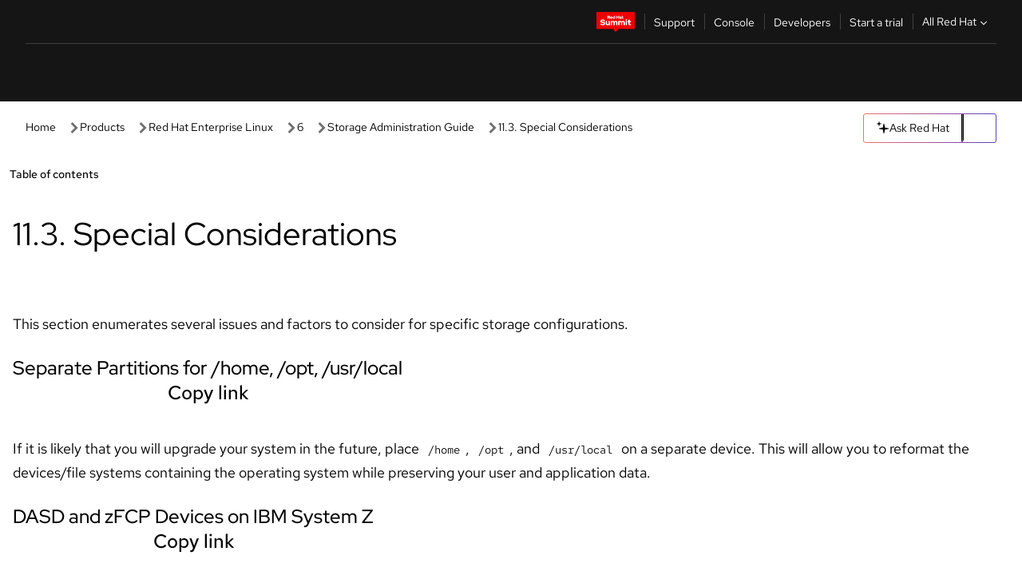

--- FILE ---
content_type: text/html;charset=utf-8
request_url: https://docs.redhat.com/en/documentation/red_hat_enterprise_linux/6/html/storage_administration_guide/installcfg-special
body_size: 82744
content:
<!DOCTYPE html><html  class="" data-capo=""><head><script type="importmap">
  {
    "imports": {
      "@patternfly/elements/": "https://www.redhatstatic.com/dssf-001/v2/@patternfly/elements@4.0.2/",
      "@patternfly/pfe-core/": "https://www.redhatstatic.com/dssf-001/v2/@patternfly/pfe-core@4.0.5/",
      "@patternfly/icons/": "https://www.redhatstatic.com/dssf-001/v2/@patternfly/icons@1.0.3/",
      "@rhds/elements/": "https://www.redhatstatic.com/dssf-001/v2/@rhds/elements@3.0.3/elements/",
      "@patternfly/pfe-clipboard/": "/scripts/v1/@patternfly/pfe-clipboard/",
      "@cpelements/elements/": "/scripts/v1/@cpelements/elements/elements/"
    },
    "scopes": {
      "https://www.redhatstatic.com/dssf-001/v2/": {
        "@floating-ui/core": "https://www.redhatstatic.com/dssf-001/v2/@floating-ui/core@1.6.9/dist/floating-ui.core.mjs",
        "@floating-ui/dom": "https://www.redhatstatic.com/dssf-001/v2/@floating-ui/dom@1.6.13/dist/floating-ui.dom.mjs",
        "@floating-ui/utils": "https://www.redhatstatic.com/dssf-001/v2/@floating-ui/utils@0.2.9/dist/floating-ui.utils.mjs",
        "@floating-ui/utils/dom": "https://www.redhatstatic.com/dssf-001/v2/@floating-ui/utils@0.2.9/dist/floating-ui.utils.dom.mjs",
        "@lit/context": "https://www.redhatstatic.com/dssf-001/v2/@lit/context@1.1.4/development/index.js",
        "@lit/reactive-element": "https://www.redhatstatic.com/dssf-001/v2/@lit/reactive-element@2.0.4/reactive-element.js",
        "@lit/reactive-element/decorators/": "https://www.redhatstatic.com/dssf-001/v2/@lit/reactive-element@2.0.4/decorators/",
        "@patternfly/pfe-core": "https://www.redhatstatic.com/dssf-001/v2/@patternfly/pfe-core@5.0.1/core.js",
        "@patternfly/pfe-core/": "https://www.redhatstatic.com/dssf-001/v2/@patternfly/pfe-core@5.0.1/",
        "@rhds/elements/lib/": "https://www.redhatstatic.com/dssf-001/v2/@rhds/elements@3.0.3/lib/",
        "@rhds/icons": "https://www.redhatstatic.com/dssf-001/v2/@rhds/icons@1.2.0/icons.js",
        "@rhds/icons/": "https://www.redhatstatic.com/dssf-001/v2/@rhds/icons@1.2.0/",
        "@rhds/tokens/media.js": "https://www.redhatstatic.com/dssf-001/v2/@rhds/tokens@3.0.1/js/media.js",
        "@rhds/tokens/": "https://www.redhatstatic.com/dssf-001/v2/@rhds/tokens@3.0.1/",
        "lit": "https://www.redhatstatic.com/dssf-001/v2/lit@3.2.1/index.js",
        "lit/": "https://www.redhatstatic.com/dssf-001/v2/lit@3.2.1/",
        "lit-element/lit-element.js": "https://www.redhatstatic.com/dssf-001/v2/lit-element@4.1.1/lit-element.js",
        "lit-html": "https://www.redhatstatic.com/dssf-001/v2/lit-html@3.2.1/lit-html.js",
        "lit-html/": "https://www.redhatstatic.com/dssf-001/v2/lit-html@3.2.1/",
        "tslib": "https://www.redhatstatic.com/dssf-001/v2/tslib@2.8.1/tslib.es6.mjs"
      },
      "/": {
        "@floating-ui/core": "/scripts/v1/@floating-ui/core/dist/floating-ui.core.mjs",
        "@floating-ui/dom": "/scripts/v1/@floating-ui/dom/dist/floating-ui.dom.mjs",
        "@floating-ui/utils": "/scripts/v1/@floating-ui/utils/dist/floating-ui.utils.mjs",
        "@floating-ui/utils/dom": "/scripts/v1/@floating-ui/utils/dom/dist/floating-ui.utils.dom.mjs",
        "@lit/reactive-element": "/scripts/v1/@lit/reactive-element/reactive-element.js",
        "@lit/reactive-element/decorators/": "/scripts/v1/@lit/reactive-element/decorators/",
        "@patternfly/pfe-core": "/scripts/v1/@patternfly/pfe-core/core.js",
        "@patternfly/pfe-core/": "/scripts/v1/@patternfly/pfe-core/",
        "@rhds/tokens/media.js": "/scripts/v1/@rhds/tokens/js/media.js",
        "lit": "/scripts/v1/lit/index.js",
        "lit-element/lit-element.js": "/scripts/v1/lit-element/lit-element.js",
        "lit-html": "/scripts/v1/lit-html/lit-html.js",
        "lit-html/": "/scripts/v1/lit-html/",
        "lit/": "/scripts/v1/lit/",
        "tslib": "/scripts/v1/tslib/tslib.es6.mjs"
      }
    }
  }
</script>
<script>
    const html = document.querySelector('html');
    const prefersDark = window.matchMedia('(prefers-color-scheme: dark)').matches;
    const theme = localStorage.getItem('theme');

    if (theme) {
      if (theme === 'Dark') {
        html.classList.add('theme-dark', 'pf-v6-theme-dark');
      } else if (theme === 'Light') {
        html.classList.add('theme-light');
      } else {
        prefersDark ? html.classList.add('theme-dark', 'pf-v6-theme-dark') : html.classList.add('theme-light');
      }
    } else {
      if (prefersDark) {
        html.classList.add('theme-dark', 'pf-v6-theme-dark');
      } else {
        html.classList.add('theme-light');
      }
    }

    const arhOpen = localStorage.getItem('arh-open');
    if (arhOpen && arhOpen === 'true') {
      html.classList.add('side-panel-open');
    }
</script><meta charset="utf-8">
<meta name="viewport" content="width=device-width, initial-scale=1">
<title>11.3. Special Considerations | Storage Administration Guide | Red Hat Enterprise Linux | 6 | Red Hat Documentation</title>
<link rel="stylesheet" href="/fonts/fonts.css">
<link rel="stylesheet" href="/styles/rh-table-lightdom.css">
<link rel="stylesheet" href="/styles/rh-code-block-prism.css">
<style>:root{--pfe-navigation__dropdown--Color:light-dark(var(--rh-color-text-primary-on-light,#151515),var(--rh-color-text-primary-on-dark,#fff));--pfe-navigation__dropdown--Background:light-dark(var(--rh-color-surface-lightest,#fff),var(--rh-color-surface-darker,#1f1f1f));--pfe-navigation__nav-bar--toggle--BackgroundColor--active:light-dark(var(--rh-color-surface-lightest,#fff),var(--rh-color-surface-darker,#1f1f1f));--pfe-navigation__nav-bar--Color--active:light-dark(var(--rh-color-text-primary-on-light,#151515),var(--rh-color-text-primary-on-dark,#fff));--pfe-navigation__dropdown--separator--Border:1px solid light-dark(#d2d2d2,var(--rh-color-border-subtle-on-dark,#707070))}.section .titlepage{gap:.75rem}.section .titlepage,div.edit{align-items:center;display:flex}div.edit{font-size:.9rem;margin-bottom:8px}div.edit>a{align-items:center;display:flex}.edit pf-icon{margin-right:4px}rh-tile[color-palette=darkest] a{color:var(--rh-color-interactive-primary-default-on-dark,#92c5f9)}rh-tile[color-palette=darkest]:not(:defined){background-color:var(--rh-color-surface-darkest,#151515);border-color:var(--rh-color-border-subtle-on-dark,#707070);color:var(--rh-color-text-primary-on-dark,#fff)}rh-tile[color-palette=darkest]:not(:defined) img{aspect-ratio:1;width:48px}rh-tile[color-palette=darkest]:not(:defined) img+h3{margin-block-start:var(--rh-space-2xl,32px)}rh-tile a{color:var(--rh-color-interactive-primary-default,light-dark(var(--rh-color-interactive-primary-default-on-light,#06c),var(--rh-color-interactive-primary-default-on-dark,#92c5f9)))}rh-tile:not(:defined){background-color:light-dark(var(--rh-color-surface-lightest,#fff),var(--rh-color-surface-darkest,#151515));border:var(--rh-border-width-sm,1px) solid var(--rh-color-border-subtle,light-dark(var(--rh-color-border-subtle-on-light,#c7c7c7),var(--rh-color-border-subtle-on-dark,#707070)));color:var(--rh-color-text-primary,light-dark(var(--rh-color-text-primary-on-light,#151515),var(--rh-color-text-primary-on-dark,#fff)));padding:var(--rh-space-xl,24px)}rh-tile:not(:defined) h2,rh-tile:not(:defined) h3,rh-tile:not(:defined) h4{margin-block-start:0}rh-tile:not(:defined) rh-icon.learn-resource-icon{aspect-ratio:1;width:32px}rh-tile:not(:defined) rh-icon.learn-resource-icon+h3{margin-block-start:var(--rh-space-lg,16px)}rh-tile.explore-products-section:not(:defined){padding:var(--rh-space-2xl,32px)}rh-tile.explore-products-section:not(:defined) img.explore-products-img{aspect-ratio:1;width:48px}rh-tile.explore-products-section:not(:defined) img.explore-products-img+h3{margin-block-start:var(--rh-space-2xl,32px)}rh-tile.certificate-card:not(:defined){padding:0}rh-tile.certificate-card:not(:defined) h2{padding-top:var(--rh-space-lg,16px)}rh-tile[link=external]:not(:defined){padding:var(--rh-space-2xl,32px)}rh-tile[link=external]:not(:defined) h3{margin-block-start:0}rh-card.explore-products{color:var(--rh-color-text-primary,light-dark(var(--rh-color-text-primary-on-light,#151515),var(--rh-color-text-primary-on-dark,#fff)))}rh-card.explore-products:not(:defined){align-items:center;display:flex;flex-direction:column;justify-content:center}rh-card.explore-products:not(:defined) h4{font-size:var(--rh-font-size-heading-sm,1.5rem);padding-bottom:var(--rh-space-lg,16px)}rh-card.explore-products:not(:defined) rh-cta[variant=secondary]:not(:defined){border:var(--rh-border-width-sm,1px) solid var(--rh-color-border-strong,light-dark(var(--rh-color-border-strong-on-light,#151515),var(--rh-color-border-strong-on-dark,#fff)));border-radius:var(--rh-border-radius-default,3px);max-width:-moz-fit-content;max-width:fit-content;padding-block:var(--rh-space-lg,16px);padding-inline:var(--rh-space-2xl,32px)}rh-card.explore-products:not(:defined) rh-cta[variant=secondary]:not(:defined) a{color:var(--rh-color-text-primary,light-dark(var(--rh-color-text-primary-on-light,#151515),var(--rh-color-text-primary-on-dark,#fff)))}pf-popover.version-popover:not(:defined){display:none}.pf-chatbot,.pf-chatbot.pf-chatbot--overlay{height:100vh;position:static}.pf-chatbot.pf-chatbot--overlay .pf-chatbot-container{border-radius:0}.pf-chatbot section{padding:0}.pf-chatbot section .pf-chatbot__history.pf-v6-c-drawer{height:100vh}.pf-chatbot section section.pf-chatbot__message{padding-bottom:var(--pf-t--global--spacer--2xl)}.pf-chatbot .pf-chatbot__history .pf-chatbot__input{padding-inline-end:var(--pf-t--global--spacer--lg);padding-inline-start:var(--pf-t--global--spacer--lg)}.ask-redhat-core.pf-chatbot:has(.outage-error-wrapper){height:100vh!important}.ask-redhat-core .history-view-only-alert,.ask-redhat-core .privacy-statement-alert{width:100%!important}.pf-chatbot__actions pf-button{background-color:transparent;border-radius:6px;height:34px}.pf-chatbot__actions pf-button:hover{background-color:#0f0f10}.pf-chatbot__actions pf-button:hover::part(icon){color:#fff}.pf-chatbot__actions pf-button:active{background-color:#3d3d3d}.pf-chatbot__actions pf-button::part(icon){color:#a3a3a3;display:flex;left:8px;top:9px}.pf-chatbot__actions #embed-full-screen-toggle{display:none}#pf-modal-part-3.pf-v6-c-backdrop{z-index:2001}</style>
<style>.feedback-button-container[data-v-c03cac51]{margin:var(--rh-space-md,8px) 0}</style>
<style>.theme-container[data-v-629b32f0]{height:36px;position:relative}.theme-container [icon=caret-down][data-v-629b32f0],.theme-container [icon=caret-up][data-v-629b32f0]{width:10px}@media (max-width:1024px){.theme-selector-below-header .theme-container[data-v-629b32f0]{display:none}}rh-button[data-v-629b32f0],rh-button[data-v-629b32f0]::part(button){height:36px;width:66px}rh-button.footer[data-v-629b32f0],rh-button.footer[data-v-629b32f0]::part(button){width:auto}rh-button[variant=tertiary][data-v-629b32f0]{--rh-color-icon-secondary-on-dark:var(--rh-color-surface-darkest,#151515);--rh-color-icon-secondary-on-light:var(--rh-color-surface-lightest,#fff)}rh-button[variant=tertiary].footer[data-v-629b32f0]{--rh-color-border-strong:transparent}rh-button[variant=tertiary][data-v-629b32f0]::part(button){padding:10px var(--rh-space-lg,16px)}rh-button[variant=tertiary].footer[data-v-629b32f0]::part(button){padding:10px 0}.popover-container[data-v-629b32f0]{background-color:light-dark(var(--rh-color-surface-lightest,#fff),var(--rh-color-surface-darker,#1f1f1f));border-radius:6px;box-shadow:var( --rh-box-shadow-md,0 4px 6px 1px light-dark(hsla(0,0%,8%,.25),rgba(0,0,0,.5)) );position:absolute;right:0;top:42px;width:168px;z-index:1}.footer-popover-container[data-v-629b32f0]{left:0;top:54px}.theme-list-container[data-v-629b32f0]{align-items:flex-start;display:flex;flex-direction:column;list-style:none;margin:0;padding:var(--rh-space-md,8px) 0}.theme-list[data-v-629b32f0]{margin:0;padding:0;width:100%}.theme-list button.theme-btn[data-v-629b32f0]{align-items:center;background-color:transparent;border:none;color:light-dark(var(--rh-color-gray-95,#151515),var(--rh-color-white,#fff));cursor:pointer;display:flex;justify-content:flex-start;padding:var(--rh-space-md,8px) var(--rh-space-xl,24px);width:100%}button.theme-btn span.theme-btn-text[data-v-629b32f0]{font-family:Red Hat Text;font-size:var(--rh-font-size-body-text-sm,.875rem);font-weight:var(--rh-font-weight-body-text-regular,400);padding-left:var(--rh-space-md,8px)}button.theme-btn[data-v-629b32f0]:hover{background-color:light-dark(var(--rh-color-gray-20,#e0e0e0),var(--rh-color-gray-70,#383838))}</style>
<style>section[data-v-babbacad]{padding:0}h1[data-v-babbacad],h2[data-v-babbacad]{margin:0}.main-error-container[data-v-babbacad]{background-color:light-dark(var(--rh-color-surface-lightest,#fff),var(--rh-color-surface-darker,#1f1f1f));padding-bottom:var(--rh-space-7xl,128px);padding-top:var(--rh-space-5xl,80px)}.main-error[data-v-babbacad]{background-color:light-dark(var(--rh-color-surface-lighter,#f2f2f2),var(--rh-color-surface-dark,#383838));margin:0 auto;max-width:44rem;padding:var(--rh-space-3xl,48px)}.cloud-IT-image[data-v-babbacad]{width:9rem}.error-text-container p[data-v-babbacad]{color:light-dark(#6a6e73,var(--rh-color-white,#fff));font-size:var(--rh-font-size-body-text-lg,1.125rem)}.help-container[data-v-babbacad]{margin-top:var(--rh-space-4xl,64px)}.form-box-container[data-v-babbacad]{justify-content:center;margin-top:var(--rh-space-xl,24px)}.error-search-box[data-v-babbacad],.form-box-container[data-v-babbacad]{align-items:center;display:flex;width:100%}.error-search-box[data-v-babbacad]{justify-content:space-between;position:relative}.search-icon-form[data-v-babbacad]{color:light-dark(var(--rh-color-gray-50,#707070),var(--rh-color-status-neutral-on-dark,#c7c7c7));left:12px;position:absolute}.arrow-right-button[data-v-babbacad]{color:light-dark(var(--rh-color-gray-95,#151515),var(--rh-color-icon-secondary-on-dark,#fff))}.input-box[data-v-babbacad]{-webkit-appearance:none;-moz-appearance:none;appearance:none;background-color:light-dark(var(--rh-color-surface-lightest,#fff),var(--rh-color-surface-darker,#1f1f1f));border:1px solid light-dark(var(--rh-color-status-neutral-on-dark,#c7c7c7),var(--rh-color-gray-50,#707070));border-right:none;font-family:var(--rh-font-family-body-text,"Red Hat Text","RedHatText",Arial,sans-serif);font-size:var(--rh-font-size-body-text-md,1rem);height:36px;padding:0 40px;text-overflow:ellipsis;white-space:nowrap;width:100%}.input-box[data-v-babbacad]::-moz-placeholder{color:light-dark(var(--rh-color-text-secondary-on-light,#4d4d4d),var(--rh-color-text-secondary-on-dark,#c7c7c7));font-family:var(--rh-font-family-body-text,"Red Hat Text","RedHatText",Arial,sans-serif);font-size:var(--rh-font-size-body-text-md,1rem);font-weight:var(--rh-font-weight-code-regular,400);line-height:24px}.input-box[data-v-babbacad]::placeholder{color:light-dark(var(--rh-color-text-secondary-on-light,#4d4d4d),var(--rh-color-text-secondary-on-dark,#c7c7c7));font-family:var(--rh-font-family-body-text,"Red Hat Text","RedHatText",Arial,sans-serif);font-size:var(--rh-font-size-body-text-md,1rem);font-weight:var(--rh-font-weight-code-regular,400);line-height:24px}.form-box-container rh-button[data-v-babbacad]::part(button){align-items:center;background-color:light-dark(var(--rh-color-gray-20,#e0e0e0),var(--rh-color-status-neutral-on-light,#4d4d4d));border-radius:0;display:flex;height:36px;justify-content:center;--_default-border-color:light-dark(var(--rh-color-gray-20,#e0e0e0),var(--rh-color-status-neutral-on-light,#4d4d4d))}.input-clear-btn[data-v-babbacad]{align-items:center;background-color:transparent;border:none;display:flex;height:36px;justify-content:center;margin-right:-30px;outline:none;transform:translate(-30px)}.input-clear-btn[data-v-babbacad]:focus{border:1px solid var(--rh-color-accent-base-on-light,#06c)}.input-clear-btn:focus .input-clear-icon[data-v-babbacad]{color:var(--rh-color-gray-95,#151515)}.input-clear-icon[data-v-babbacad]{color:#6b6e72;cursor:pointer}.input-clear-icon[data-v-babbacad]:hover{color:var(--rh-color-gray-95,#151515)}.help-links[data-v-babbacad]{margin-top:var(--rh-space-xl,24px);padding:0 var(--rh-space-md,8px)}.help-links li[data-v-babbacad]{display:inline-block;list-style:none;margin-right:var(--rh-space-xl,24px);padding:var(--rh-space-xs,4px) 0}.help-links li a[data-v-babbacad]{color:light-dark(var(--rh-context-light-color-text-link,#06c),var(--rh-color-blue-30,#92c5f9));cursor:pointer;text-decoration:none}@media (max-width:992px){.main-error[data-v-babbacad]{padding:var(--rh-space-lg,16px)}.cloud-IT-image[data-v-babbacad]{width:6rem}}</style>
<style>.feedback-container[data-v-d44dfd67]{align-items:center;background-color:light-dark(var(--rh-color-surface-lightest,#fff),var(--rh-color-surface-darker,#1f1f1f));display:flex;justify-content:flex-end;min-height:48px;padding:var(--rh-space-lg,16px) var(--rh-space-2xl,32px)}.toggle-theme-btn[data-v-d44dfd67]{padding-left:var(--rh-space-xl,24px)}@media (max-width:767px){.feedback-container[data-v-d44dfd67]{padding:var(--rh-space-lg,16px)}}@media (max-width:1024px){.toggle-theme-btn[data-v-d44dfd67]{display:none}}</style>
<style>@keyframes fade-in{0%{opacity:0;visibility:hidden}1%{visibility:visible}to{opacity:1;visibility:visible}}@media (min-height:48em){.rhdocs{--rh-table--maxHeight: calc(100vh - 12.5rem) }}*,.rhdocs *,.rhdocs :after,.rhdocs :before,:after,:before{box-sizing:border-box}.rhdocs img,.rhdocs object,.rhdocs svg,img,object,svg{display:inline-block;max-width:100%;vertical-align:middle}.rhdocs hr{border:0;border-top:.0625rem solid light-dark(#d2d2d2,var(--rh-color-border-subtle-on-dark,#707070));clear:both;margin:1rem 0}.rhdocs a{color:light-dark(var(--rh-color-interactive-primary-default-on-light,#06c),var(--rh-color-interactive-primary-default-on-dark,#92c5f9))}.rhdocs a:focus,.rhdocs a:hover{color:light-dark(var(--rh-color-interactive-primary-hover-on-light,#036),var(--rh-color-interactive-primary-hover-on-dark,#b9dafc))}.rhdocs a.anchor-heading{color:light-dark(var(--rh-color-gray-95,#151515),var(--rh-color-white,#fff));cursor:pointer;text-decoration:none;word-break:break-word}.rhdocs p{margin:1.49963rem 0}.rhdocs li>p{margin:0}.rhdocs h1{font-weight:var(--rh-font-weight-heading-regular,400)}.rhdocs h1,.rhdocs h2,.rhdocs h3,.rhdocs h4,.rhdocs h5,.rhdocs h6{font-family:RedHatDisplay,Red Hat Display,Helvetica Neue,Arial,sans-serif;margin:0 0 .625rem}.rhdocs h2,.rhdocs h3,.rhdocs h4,.rhdocs h5,.rhdocs h6{font-weight:var(--rh-font-weight-heading-medium,500)}.rhdocs h1{font-size:var(--rh-font-size-heading-xl,2.5rem);margin:2rem 0}.rhdocs h2{font-size:var(--rh-font-size-heading-md,1.75rem);margin:2rem 0}.rhdocs h3{font-size:var(--rh-font-size-heading-sm,1.5rem)}.rhdocs h4{font-size:var(--rh-font-size-heading-xs,1.25rem)}.rhdocs h5{font-size:18px}.rhdocs ol ::marker,.rhdocs ul ::marker{font:inherit}.rhdocs li{margin:0 0 .5em;padding:0}.rhdocs li>p{margin:.5rem 0}.rhdocs li>ol,.rhdocs li>ul{margin:0}.rhdocs dl dd{margin:.5rem 0 .5rem 1rem}.rhdocs dl dd>p{margin:.5rem 0}.rhdocs table{border:0;font-size:1rem;line-height:1.6667}.rhdocs table caption,pf-modal table caption{font-family:Red Hat Display;font-size:var(--rh-font-size-body-text-md,1rem);font-weight:var(--rh-font-weight-body-text-medium,500);line-height:var(--rh-line-height-heading,1.3);margin:0;text-align:left}.rhdocs table td,.rhdocs table th{border:0;border-bottom:.0625rem solid #d2d2d2;border-bottom:.0625rem solid var(--pfe-table--Border,#d2d2d2);padding:.5em 1rem}.rhdocs table td.halign-left,.rhdocs table th.halign-left{text-align:left}.rhdocs table td.halign-center,.rhdocs table th.halign-center,table td.halign-center,table th.halign-center{text-align:center}.rhdocs table td.halign-right,.rhdocs table th.halign-right{text-align:right}.rhdocs table td.valign-top,.rhdocs table th.valign-top{vertical-align:top}.rhdocs table td.valign-middle,.rhdocs table th.valign-middle{vertical-align:middle}.rhdocs table td.valign-bottom,.rhdocs table th.valign-bottom{vertical-align:bottom}.rhdocs table thead th,pf-modal table thead th{font-family:Red Hat Text;font-size:var(--rh-font-size-body-text-sm,.875rem);font-weight:var(--rh-font-weight-body-text-medium,500);line-height:var(--rh-line-height-heading,1.3)}.rhdocs rh-table{margin:var(--rh-space-2xl,32px) 0;max-height:518px}.rhdocs rh-table:has(+.rhdocs-table-expand-btn-container),.rhdocs rh-table:has(+.rhdocs-table-show-more-btn){margin:0}.rhdocs-table-wrapper{margin-bottom:var(--rh-space-2xl,32px)}.pf-table-modal-body rh-table{margin-top:0}.pf-table-modal-body rh-table table td,.pf-table-modal-body rh-table table th{margin-top:0;padding-bottom:var(--rh-space-lg,16px);padding-top:var(--rh-space-lg,16px)}.pf-table-modal-body rh-table table td p,.pf-table-modal-body rh-table table td>:first-child{font-family:Red Hat Text;font-size:var(--rh-font-size-body-text-md,1rem);line-height:var(--rh-line-height-body-text,1.5);margin:0}.pf-table-modal-body code{background-color:var(--rh-color-gray-10,#f0f0f0);border-radius:.25em;color:var(--rh-color-gray-95,#151515);font-family:Red Hat Mono,Monaco,Menlo,Ubuntu Mono,monospace;font-size:.875em;padding:.125em .25em}.rhdocs .rhdocs-table-show-more-btn{background:transparent;border:none;cursor:pointer;display:block;font-family:Red Hat Text;font-size:var(--rh-font-size-body-text-sm,.875rem);font-weight:var(--rh-font-weight-body-text-regular,400);height:38px;line-height:var(--rh-line-height-heading,1.3);margin:var(--rh-space-lg,16px) auto 0;outline:none;padding:var(--rh-space-md,8px) var(--rh-space-lg,16px)}.rhdocs .rhdocs-table-expand-btn.hidden-btn,.rhdocs .rhdocs-table-show-more-btn.hidden-btn{display:none}.rhdocs .rhdocs-table-show-more-btn:focus{border:var(--rh-border-width-md,2px) solid light-dark(var(--rh-color-blue-70,#036),var(--rh-color-interactive-primary-hover-on-dark,#b9dafc));border-radius:var(--rh-border-radius-default,3px)}.rhdocs .rhdocs-table-show-more-btn-content{align-items:center;display:flex;gap:var(--rh-space-md,8px);justify-content:center}.rhdocs .rhdocs-table-expand-btn{float:inline-end;margin-bottom:var(--rh-space-md,8px)}.rhdocs .rhdocs-table-expand-btn-container{font-family:Red Hat Text;font-size:var(--rh-font-size-body-text-md,1rem);font-weight:var(--rh-font-weight-body-text-medium,500);line-height:var(--rh-line-height-body-text,1.5)}.pf-table-modal-body{height:98vh;margin:0 auto;overflow:auto;padding:var(--rh-space-lg,16px);width:75%}.pf-table-modal-body rh-table{max-height:100%;max-height:-webkit-fill-available;max-height:-moz-available}@media screen and (max-width:768px){.pf-table-modal-body{width:100%}}pf-modal[variant=large]{--pf-c-modal-box--m-lg--lg--MaxWidth:100vw;--pf-c-modal-box--BackgroundColor:light-dark(var(--rh-color-surface-lightest,#fff),var(--rh-color-surface-darker,#1f1f1f));z-index:1100}pf-modal::part(content){overflow-y:hidden}.rhdocs rh-table table,.rhdocs rh-table.rh-table--expanded-vertically{max-height:-moz-max-content;max-height:max-content}.rhdocs pre.nowrap{overflow:auto;overflow-wrap:normal;white-space:pre;word-break:normal}.rhdocs .codeblock__wrapper pre{background:transparent}.rh-table--full-screen code,.rhdocs .content--md code,.rhdocs .content--sm code,.rhdocs .rh-table--full-screen code{overflow-wrap:normal;word-break:normal}.rhdocs[class] pre code,[class] pre code{background:inherit;color:inherit;font-family:inherit;font-size:inherit;font-weight:inherit;line-height:inherit;padding:0}.rhdocs .keycap,.rhdocs kbd{background-color:#eee;background-image:linear-gradient(180deg,#ddd,#eee,#fff);border-radius:.1875rem;box-shadow:0 -.0625rem #fff,0 .0625rem 0 .1875rem #aaa;color:#151515;font-family:RedHatMono,Red Hat Mono,Consolas,monospace;font-size:90%;font-weight:400;margin:0 .25rem;padding:.125rem .375rem}.keycap strong,.rhdocs .keycap strong{font-weight:inherit}.rhdocs kbd.keyseq,kbd.keyseq{background:transparent;border:0;box-shadow:none;padding:0}.rhdocs kbd.keyseq kbd,kbd.keyseq kbd{display:inline-block;margin:0 .375rem}.rhdocs kbd.keyseq kbd:first-child,kbd.keyseq kbd:first-child{margin-left:0}.rhdocs b.button{font-size:90%;font-weight:700;padding:.1875rem}.rhdocs b.button:before{content:"["}.rhdocs b.button:after{content:"]"}html{font-family:sans-serif;-ms-text-size-adjust:100%;-webkit-text-size-adjust:100%}body{margin:0}.rhdocs audio,.rhdocs canvas,.rhdocs progress,.rhdocs video{display:inline-block;vertical-align:baseline}.rhdocs audio:not([controls]){display:none;height:0}[hidden],template{display:none}.rhdocs a{background:transparent}.rhdocs a:active,.rhdocs a:hover{outline:0}.rhdocs a.anchor-heading:focus-visible{color:light-dark(var(--rh-color-gray-95,#151515),var(--rh-color-white,#fff))}.rhdocs abbr[title]{border-bottom:.0625rem dotted}.rhdocs dfn{font-style:italic}.rhdocs h1{margin:.67em 0}.rhdocs mark{background:#ff0;color:#000}.rhdocs small{font-size:80%}.rhdocs sub,.rhdocs sup{font-size:75%;line-height:0;position:relative;vertical-align:baseline}.rhdocs sup{top:-.5em}.rhdocs sub{bottom:-.25em}.rhdocs img{background-color:light-dark(transparent,var(--rh-color-surface-lightest,#fff));border:0;padding:20px}.rhdocs .inlinemediaobject img{padding:2px}.rhdocs svg:not(:root){overflow:hidden}.rhdocs figure{margin:1em 2.5rem}.rhdocs hr{box-sizing:content-box;height:0}.rhdocs code,.rhdocs kbd,.rhdocs pre,.rhdocs samp{font-family:monospace,monospace;font-size:1em}.rhdocs button,.rhdocs optgroup,.rhdocs select,.rhdocs textarea,.rhdocsinput{color:inherit;font:inherit;margin:0}.rhdocs rh-button.copy-link-btn{border:2px solid light-dark(var(--rh-color-white,#fff),var(--rh-color-surface-darker,#1f1f1f));cursor:pointer;display:flex}.rhdocs rh-button.copy-link-btn:hover{background-color:light-dark(var(--rh-color-surface-lighter,#f2f2f2),var(--rh-color-gray-60,#4d4d4d));border-radius:var(--rh-border-radius-default,3px)}.rhdocs rh-button.copy-link-btn .link-icon{color:light-dark(var(--rh-color-canvas-black,#151515),var(--Core-color-palette-Gray-white,#fff))}.rhdocs button{overflow:visible}.rhdocs button,.rhdocs select{text-transform:none}.rhdocs button,.rhdocs html input[type=button],.rhdocs input[type=reset],.rhdocs input[type=submit]{-moz-appearance:button;appearance:button;-webkit-appearance:button;cursor:pointer}.rhdocs button[disabled],.rhdocs html input[disabled]{cursor:default}.rhdocs button::-moz-focus-inner,.rhdocs input::-moz-focus-inner{border:0;padding:0}.rhdocs input{line-height:normal}.rhdocs input[type=checkbox],.rhdocs input[type=radio]{box-sizing:border-box;padding:0}.rhdocs input[type=number]::-webkit-inner-spin-button,.rhdocs input[type=number]::-webkit-outer-spin-button{height:auto}.rhdocs input[type=search]{-moz-appearance:textfield;appearance:textfield;-webkit-appearance:textfield;box-sizing:content-box}.rhdocs input[type=search]::-webkit-search-cancel-button,.rhdocs input[type=search]::-webkit-search-decoration{-webkit-appearance:none}.rhdocs fieldset{border:.0625rem solid silver;margin:0 .125rem;padding:.35em .625em .75em}.rhdocs legend{border:0;padding:0}.rhdocs textarea{overflow:auto}.rhdocs optgroup{font-weight:700}.rhdocs table{border-collapse:collapse;border-spacing:0}.rhdocs td,.rhdocs th{padding:0}.rhdocs ._additional-resources[class][class],.rhdocs ._additional-resources[class][class][id]:last-child{background:light-dark(var(--rh-color-surface-lightest,#fff),var(--rh-color-surface-darker,#1f1f1f));border:.0625rem solid #d2d2d2;border-radius:.1875rem;margin:2em 0 4em;padding:2rem 2rem 1rem}.rhdocs ._additional-resources[class][class][id]:last-child{margin-top:-2rem}.rhdocs ._additional-resources[class][class]:only-child{grid-column:1/-1}._additional-resources[class][class] .additional-resources__heading,._additional-resources[class][class] .heading,._additional-resources[class][class] h1,._additional-resources[class][class] h2,._additional-resources[class][class] h3,._additional-resources[class][class] h4,._additional-resources[class][class] h5,._additional-resources[class][class] h6,._additional-resources[class][class] p.title{display:block;font-family:RedHatDisplay,Red Hat Display,Helvetica Neue,Arial,sans-serif;font-size:1.125rem;font-weight:700;line-height:1.5rem;margin:0 0 .5rem;padding:0;text-transform:uppercase}._additional-resources[class][class] ul{border:0;list-style:none;margin:0;padding:0;position:relative}.related-topic-content__wrapper ._additional-resources[class][class] ul{display:block}._additional-resources[class][class] ul:after{background-color:light-dark(var(--rh-color-surface-lightest,#fff),var(--rh-color-surface-darker,#1f1f1f));bottom:0;content:"";display:block;height:.125rem;position:absolute;width:100%}._additional-resources[class][class] li{border-bottom:.0625rem solid #d2d2d2;box-sizing:content-box;margin:0;padding:1rem 1.5rem 1rem 0;-moz-column-break-inside:avoid;break-inside:avoid}._additional-resources[class][class] li:only-child{grid-column:1/-1}._additional-resources[class][class] li:last-child{border:0}@media (min-width:1100px){._additional-resources[class][class] li:last-child{border-bottom:.0625rem solid #d2d2d2}}._additional-resources[class][class] li p:only-child{margin:0;padding:0}.rhdocs table .admonitionblock>div:nth-child(2),.rhdocs table .caution>div:nth-child(2),.rhdocs table .important>div:nth-child(2),.rhdocs table .note>div:nth-child(2),.rhdocs table .tip>div:nth-child(2),.rhdocs table .warning>div:nth-child(2){margin:.5rem 0}.rhdocs table .admonitionblock>div:nth-child(2)>:first-child,.rhdocs table .caution>div:nth-child(2)>:first-child,.rhdocs table .important>div:nth-child(2)>:first-child,.rhdocs table .note>div:nth-child(2)>:first-child,.rhdocs table .tip>div:nth-child(2)>:first-child,.rhdocs table .warning>div:nth-child(2)>:first-child{margin-top:0}.rhdocs table .admonitionblock>div:nth-child(2)>:last-child,.rhdocs table .caution>div:nth-child(2)>:last-child,.rhdocs table .important>div:nth-child(2)>:last-child,.rhdocs table .note>div:nth-child(2)>:last-child,.rhdocs table .tip>div:nth-child(2)>:last-child,.rhdocs table .warning>div:nth-child(2)>:last-child{margin-bottom:0}.rhdocs .codeblock__wrapper+.codeblock__wrapper,.rhdocs pre+pre,.rhdocs pre[class]+pre[class]{margin-top:2rem}.rhdocs .codeblock__wrapper{background:light-dark(var(--rh-color-surface-lighter,#f2f2f2),var(--rh-color-gray-80,#292929));overflow:visible;position:relative;transform:translate(0);z-index:0}.codeblock__wrapper:before{background-repeat:no-repeat;background-size:6.25rem 100%;bottom:var(--scrollbar__height,1px);content:"";display:block;height:7.125rem;max-height:100%;max-height:calc(100% - var(--scrollbar__height, 2px));position:absolute;right:var(--scrollbar__width,6px);top:.0625rem;width:4.0625rem;z-index:1}.rhdocs .codeblock__inner-wrapper,.rhdocs pre{max-height:calc(100vh - 6.25rem)}@media (min-height:48em){.rhdocs .codeblock__inner-wrapper,.rhdocs pre{max-height:calc(100vh - 12.5rem)}}.rhdocs .codeblock__inner-wrapper{display:grid;grid-template-columns:1fr 4.375rem}.rhdocs .codeblock__wrapper--expanded .codeblock__inner-wrapper{max-height:-moz-max-content;max-height:max-content}.codeblock__copy span{display:block;height:0;position:absolute;visibility:hidden;width:0}.codeblock__copy:focus{outline:.0625rem dashed currentcolor}.codeblock__copy svg#icon--copy{height:1rem;width:1rem}.codeblock__expand{-webkit-appearance:none;-moz-appearance:none;appearance:none;background:#f0efef;border:0;cursor:pointer;height:1.75rem;left:calc(100% - 2.75rem - var(--scrollbar__width, 0px));position:absolute;text-indent:-9999em;top:3.25rem;width:1.75rem;z-index:2}.codeblock__expand:before{background:#6a6e73;content:"";height:100%;left:0;-webkit-mask-image:url("data:image/svg+xml;charset=utf-8,%3Csvg xmlns='http://www.w3.org/2000/svg' viewBox='0 0 320 512'%3E%3C!--! Font Awesome Pro 6.2.0 by @fontawesome - https://fontawesome.com License - https://fontawesome.com/license (Commercial License) Copyright 2022 Fonticons, Inc.--%3E%3Cpath d='M182.6 9.4c-12.5-12.5-32.8-12.5-45.3 0l-96 96c-12.5 12.5-12.5 32.8 0 45.3s32.8 12.5 45.3 0l41.4-41.4v293.4l-41.4-41.3c-12.5-12.5-32.8-12.5-45.3 0s-12.5 32.8 0 45.3l96 96c12.5 12.5 32.8 12.5 45.3 0l96-96c12.5-12.5 12.5-32.8 0-45.3s-32.8-12.5-45.3 0L192 402.7V109.3l41.4 41.4c12.5 12.5 32.8 12.5 45.3 0s12.5-32.8 0-45.3l-96-96z'/%3E%3C/svg%3E");mask-image:url("data:image/svg+xml;charset=utf-8,%3Csvg xmlns='http://www.w3.org/2000/svg' viewBox='0 0 320 512'%3E%3C!--! Font Awesome Pro 6.2.0 by @fontawesome - https://fontawesome.com License - https://fontawesome.com/license (Commercial License) Copyright 2022 Fonticons, Inc.--%3E%3Cpath d='M182.6 9.4c-12.5-12.5-32.8-12.5-45.3 0l-96 96c-12.5 12.5-12.5 32.8 0 45.3s32.8 12.5 45.3 0l41.4-41.4v293.4l-41.4-41.3c-12.5-12.5-32.8-12.5-45.3 0s-12.5 32.8 0 45.3l96 96c12.5 12.5 32.8 12.5 45.3 0l96-96c12.5-12.5 12.5-32.8 0-45.3s-32.8-12.5-45.3 0L192 402.7V109.3l41.4 41.4c12.5 12.5 32.8 12.5 45.3 0s12.5-32.8 0-45.3l-96-96z'/%3E%3C/svg%3E");-webkit-mask-position:center center;mask-position:center center;-webkit-mask-repeat:no-repeat;mask-repeat:no-repeat;-webkit-mask-size:auto 1rem;mask-size:auto 1rem;position:absolute;top:0;width:100%}.codeblock__wrapper--expanded .codeblock__expand{background:#2b9af3}.codeblock__wrapper--expanded .codeblock__expand:before{background:#fff}.codeblock__expand:focus:before,.codeblock__expand:hover:before{background:#06c}.codeblock__wrapper--expanded .codeblock__expand:focus:before,.codeblock__wrapper--expanded .codeblock__expand:hover:before{background:#fff}.codeblock__expand:focus{outline:.0625rem dashed currentcolor}.rhdocs .callout,.rhdocs .colist>ol>li:before,.rhdocs .conum{background:light-dark(var(--rh-color-status-info-on-light,#5e40be) var(--rh-color-status-info-on-dark,#b6a6e9));height:24px;width:24px}.rhdocs .calloutlist>ol,.rhdocs .colist>ol{counter-reset:colist;list-style:none;margin:1rem 0 2rem;padding:0}.rhdocs .calloutlist>ol>li,.rhdocs .colist>ol>li{counter-increment:colist;font-size:1rem;margin:.5rem 0;padding-left:1.75rem;position:relative}.rhdocs .calloutlist>ol>li .colist-num,.rhdocs .colist>ol>li .colist-num{display:none}.calloutlist>ol>li:before,.colist>ol>li:before{content:counter(colist);left:0;position:absolute;top:.1875rem}.calloutlist dt{clear:left;float:left;margin:0;padding:0 .5rem 0 0}.included-in-guides[class],.included-in-guides[class][id]:last-child{background:#fff;border:.0625rem solid #d2d2d2;border-radius:.1875rem;margin:2em 0 4em;padding:2rem 2rem 1rem}.included-in-guides[class][id]:last-child{margin-top:-2rem}.included-in-guides[class]:only-child{grid-column:1/-1}.included-in-guides[class] .additional-resources__heading,.included-in-guides[class] .heading,.included-in-guides[class] h1,.included-in-guides[class] h2,.included-in-guides[class] h3,.included-in-guides[class] h4,.included-in-guides[class] h5,.included-in-guides[class] h6,.included-in-guides[class] p.title{display:block;font-family:RedHatDisplay,Red Hat Display,Helvetica Neue,Arial,sans-serif;font-size:1.125rem;font-weight:700;line-height:1.5rem;margin:0 0 .5rem;padding:0;text-transform:uppercase}.included-in-guides[class] ul{border:0;list-style:none;margin:0;padding:0;position:relative}.related-topic-content__wrapper .included-in-guides[class] ul{display:block}.included-in-guides[class] ul:after{background-color:#fff;bottom:0;content:"";display:block;height:.125rem;position:absolute;width:100%}.included-in-guides[class] li{border-bottom:.0625rem solid #d2d2d2;box-sizing:content-box;margin:0;padding:1rem 1.5rem 1rem 0;-moz-column-break-inside:avoid;break-inside:avoid}.included-in-guides[class] li:only-child{grid-column:1/-1}.included-in-guides[class] li:last-child{border:0}@media (min-width:1100px){.included-in-guides[class] li:last-child{border-bottom:.0625rem solid #d2d2d2}}.included-in-guides[class] li p:only-child{margin:0;padding:0}.menuseq{display:inline-flex;overflow:hidden;text-indent:-9999em}.menuseq .menu,.menuseq .menuitem,.menuseq .submenu{display:block;position:relative;text-indent:0}.menuseq .menu+.menu:before,.menuseq .menu+.menuitem:before,.menuseq .menu+.submenu:before,.menuseq .menuitem+.menu:before,.menuseq .menuitem+.menuitem:before,.menuseq .menuitem+.submenu:before,.menuseq .submenu+.menu:before,.menuseq .submenu+.menuitem:before,.menuseq .submenu+.submenu:before{content:">";display:inline-block;font-weight:700;padding:0 .25em}.related-topic-content__wrapper{margin:2em 0}.related-topic-content__wrapper--for-guide{margin-bottom:-2.5rem;padding-bottom:.0625rem;position:relative;z-index:1}.related-topic-content__wrapper--for-guide:before{background:#f0f0f0;content:"";display:block;height:100%;left:-3rem;position:absolute;right:-4.5rem;top:0;width:auto;z-index:-1}@media (min-width:1100px){.related-topic-content__wrapper--for-guide:before{left:-2.5rem;right:-3.625rem}}.related-topic-content__wrapper--for-guide summary{padding:1em 2em 1em 2.1875rem}@media (min-width:950px){.related-topic-content__inner-wrapper{display:grid;gap:2em;grid-template-columns:repeat(2,minmax(0,1fr))}}.local-render .rhdocs-content{margin:0 auto}.rhdocs cp-documentation{display:block;padding-bottom:2.5rem}.rhdocs cp-documentation.PFElement,.rhdocs cp-documentation[pfelement]{padding:0}rh-table{display:block}::-webkit-scrollbar,:host .rhdocs ::-webkit-scrollbar{height:.625rem;width:.625rem}::-webkit-scrollbar,::-webkit-scrollbar-track,:host .rhdocs ::-webkit-scrollbar,:host .rhdocs ::-webkit-scrollbar-track{background-color:#d6d6d6}::-webkit-scrollbar-thumb,:host .rhdocs ::-webkit-scrollbar-thumb{background-color:#8e8e8e}*,:host .rhdocs *{scrollbar-color:#8e8e8e #d6d6d6}.rhdocs p:empty,p:empty{display:none}.rhdocs[class] h1 code,.rhdocs[class] h2 code,.rhdocs[class] h3 code,.rhdocs[class] h4 code,.rhdocs[class] h5 code,.rhdocs[class] h6 code,[class] h1 code,[class] h2 code,[class] h3 code,[class] h4 code,[class] h5 code,[class] h6 code{background:transparent;border:0;color:inherit;font:inherit;margin:0;padding:0}.pane-page-title h1,.rhdocs__header__primary-wrapper h1{font-family:RedHatDisplay,Red Hat Display,Helvetica Neue,Arial,sans-serif;font-size:2.25rem;line-height:1.333}.rhdocs details[class]{list-style:none;margin:1rem 0 3rem;padding:0}.rhdocs-toc[class]{background:#f2f2f2;margin:1rem 0 2rem;padding:1rem}.rhdocs-toc[class]>:last-child{margin-bottom:0}.rhdocs-toc[class] .rhdocs-toctitle{font-size:1.25rem;font-weight:400;line-height:1.6667;margin-top:0;text-transform:none}.rhdocs-toc[class] li{margin-bottom:.25em;padding-left:.5em}.preamble{margin:0 0 2rem}.sect1{margin:2rem 0 1rem}:host .sect1,cp-documentation .sect1{margin:0 0 2rem;padding:.0625rem 0 0}:host(.cp-documentation--has-external-header) .sect1:first-child>h2:first-child,:host(.cp-documentation--has-external-header) .sect1:first-child>h3:first-child{margin-top:0}.listingblock,.literalblock{margin:1rem 0}.quoteblock,.verseblock{border-left:.25rem solid #d2d2d2;margin:1rem 0;padding:1rem 1rem 1rem 2rem}.quoteblock.pullleft,.verseblock.pullleft{float:left;margin-right:3rem;width:25rem}@media (min-width:768px){.quoteblock.pullleft,.verseblock.pullleft{margin-left:-1rem}}.quoteblock.pullright,.verseblock.pullright{float:right;margin-left:3rem;width:25rem}@media (min-width:768){.quoteblock.pullright,.verseblock.pullright{margin-right:-2rem}}@media (min-width:1100px){.quoteblock.pullright,.verseblock.pullright{margin-right:-10rem}}.quoteblock>:first-child,.verseblock>:first-child{margin-top:0}.quoteblock .content,.verseblock .content{font-family:RedHatText,Red Hat Text,Helvetica Neue,Arial,sans-serif;font-size:1.25rem;line-height:1.6667}.quoteblock .attribution,.verseblock .attribution{font-size:.875rem;font-style:italic;font-weight:600;line-height:1.6667;text-transform:uppercase}.quoteblock .attribution .citetitle,.verseblock .attribution .citetitle{color:#585858}.quoteblock .attribution cite,.verseblock .attribution cite{font-size:1em}.quoteblock blockquote{font-style:italic;margin:0;padding:0}.quoteblock blockquote .content>:first-child{margin-top:0}.quoteblock blockquote .content>:first-child:before{color:light-dark(#e00,var(--rh-color-text-secondary-on-dark,#c7c7c7));content:"â€œ";display:block;float:left;font-size:2.75rem;font-style:normal;line-height:1.125em;margin-right:.5rem}.quoteblock blockquote .content>:first-child .content>:first-child:before{content:none}.imageblock{margin:1rem 0}.imageblock.pullleft{float:left;margin-right:3rem;width:25rem}@media (min-width:768px){.imageblock.pullleft{margin-left:-1rem}}.imageblock.pullright{float:right;margin-left:3rem;width:25rem}@media (min-width:768){.imageblock.pullright{margin-right:-2rem}}@media (min-width:1100px){.imageblock.pullright{margin-right:-10rem}}.imageblock.interrupter{margin:2rem 0}@media (min-width:768px){.imageblock.interrupter{margin-left:-1rem;margin-right:-2rem}.imageblock.interrupter .caption{margin-left:1rem;margin-right:2rem}}@media (min-width:1100px){.imageblock.interrupter{margin-right:-10rem}.imageblock.interrupter .caption{margin-right:10rem}}.imageblock.interrupter img{max-width:100%}.imageblock .caption{color:#585858;display:block;font-size:.875rem;line-height:1.6667;margin:.5rem 0 0}.rhdocs-footnotes{border-top:.0625rem solid #d2d2d2;margin:3rem 0 1rem;padding:1rem 0 0}.rhdocs-footnotes>ol{margin:0;padding:0 0 0 1.5rem}@supports (counter-reset:footnotenum){.rhdocs-footnotes>ol{counter-reset:footnotenum;list-style:none;padding:0}.rhdocs-footnotes>ol>li{counter-increment:footnotenum}.rhdocs-footnotes>ol>li:before{color:#585858;content:"[" counter(footnotenum) "]";display:inline-block;margin-right:.25rem}}.rhdocs-footer{background:#ededed;color:#151515;font-size:.875rem;line-height:1.6667;margin:3rem 0 0;padding:1rem}.center{margin-left:auto;margin-right:auto}.stretch{width:100%}.visually-hidden{overflow:hidden;position:absolute;clip:rect(0,0,0,0);border:0;height:.0625rem;margin:-.0625rem;padding:0;width:.0625rem}.rh-docs-legal-notice{margin-top:4em}pre,pre[class]{margin:0;padding:1.25em 1em;position:relative}code[class*=language-],pre[class*=language-]{color:#151515;-moz-tab-size:4;-o-tab-size:4;tab-size:4}code.language-none,code.language-text,code.language-txt,pre.language-none,pre.language-text,pre.language-txt{color:#151515}code[class*=language-] ::-moz-selection,code[class*=language-]::-moz-selection,pre[class*=language-] ::-moz-selection,pre[class*=language-]::-moz-selection{--_selected-text-background:light-dark(#b4d7ff,#395676)}code[class*=language-] ::selection,code[class*=language-]::selection,pre[class*=language-] ::selection,pre[class*=language-]::selection{--_selected-text-background:light-dark(#b4d7ff,#395676)}:not(pre)>code[class*=language-]{border-radius:.2em;padding:.1em;white-space:normal}.rhdocs.local-render{margin:0 auto;max-width:45.8125rem;padding:0 1.5rem}@media print{.field code,.field pre,code[class*=language-],pre,pre[class*=language-]{white-space:pre-wrap!important;word-wrap:break-word!important;overflow-wrap:break-word!important;word-break:break-word!important}}.book-nav__list[class]{display:flex;justify-content:space-between;line-height:var(--jupiter__lineHeight--xs,1.3333);list-style:none;margin:5rem 0 0;padding:0}@media (min-width:1200px){.book-nav__list[class]{display:grid;gap:2rem;grid-template-columns:repeat(2,minmax(0,1fr))}}.book-nav__item a{display:inline-block;font-size:.875rem;font-weight:500;padding-left:1.25rem;position:relative;text-transform:uppercase}.book-nav__item a:before{background:url(/sites/dxp-docs/penumbra-dist/jupiter/images/arrow-down-solid.svg) no-repeat;background-size:contain;content:"";display:block;height:.875rem;left:0;position:absolute;top:.125rem;transform:rotate(90deg);width:.875rem}.book>.titlepage:not(:last-child),.rhdocs .chapter,section[id]{padding-bottom:3.75rem}.book>.titlepage .chapter:last-child,.book>.titlepage section[id]:last-child,.chapter .chapter:last-child,.chapter section[id]:last-child,section[id] .chapter:last-child,section[id] section[id]:last-child{margin-bottom:-3.75rem}.rhdocs .codeblock__wrapper+section[id],pre+section[id]{padding-top:3.75rem}.rhdocs .cta-link{font-size:inherit}.rhdocs a{word-wrap:break-word;overflow-wrap:break-word}.rhdocs .caution,.rhdocs .important,.rhdocs .note,.rhdocs .tip,.rhdocs .warning{padding:.8888888889em;position:relative}.rhdocs .QSIPopOver{bottom:18.75rem!important;top:auto!important}.rhdocs .alert{position:relative}.rhdocs button.dismiss-button{background:none;border:0;cursor:pointer;height:2.5rem;margin-top:-1.25rem;padding:0;position:absolute;right:.3125rem;text-align:center;top:50%;width:2.5rem;z-index:50}.rhdocs button.dismiss-button:after{content:"";display:inline-block;filter:alpha(opacity=30);font-family:rh-web-iconfont;font-size:1.3125rem;font-style:normal;font-variant:normal;font-weight:400;line-height:1;line-height:2.5rem;opacity:.3;text-decoration:inherit;text-rendering:optimizeLegibility;text-transform:none!important;-moz-osx-font-smoothing:grayscale;-webkit-font-smoothing:antialiased;font-smoothing:antialiased}.rhdocs .book>.titlepage,.rhdocs .chapter,.rhdocs section[id]{padding-bottom:var(--rh-space-4xl,64px)}.rhdocs .alert{border:0;border-radius:0}.rhdocs .alert>h2:first-child,.rhdocs .alert>h3:first-child,.rhdocs .alert>h4:first-child,.rhdocs .alert>h5:first-child,.rhdocs .alert>h6:first-child,.rhdocs .alert>p:first-child{margin-top:0!important}.rhdocs .alert>p:last-child{margin-bottom:0!important}.rhdocs .alert-w-icon[class]{padding-left:2.8125rem}.rhdocs .alert-w-icon .alert-icon{float:left;font-size:1.125rem;margin-left:-1.875rem;margin-right:.625rem}.rhdocs .alert-w-icon .alert-icon[class*=" rh-icon-"],.rhdocs .alert-w-icon .alert-icon[class^=rh-icon-]{font-size:2.25rem;line-height:1em;margin-left:-2.5rem;margin-top:-.375rem}.rhdocs .alert-w-icon .alert-icon[class*=" icon-innov-prev"],.rhdocs .alert-w-icon .alert-icon[class^=icon-innov-prev]{font-size:1.3125rem;margin-top:.25rem}.rhdocs .alert-w-icon.alert-plain{background:none;color:#151515;padding-left:5rem}.rhdocs .alert-w-icon.alert-plain .alert-icon{font-size:3rem;margin-left:-4.375rem;margin-right:0}.rhdocs .alert-w-icon.alert-plain.alert-success .alert-icon{color:#3f9c35}.rhdocs .alert-w-icon.alert-plain.alert-info .alert-icon{color:#0088ce}.rhdocs .alert-w-icon.alert-plain.alert-warning .alert-icon{color:#f0ab00}.rhdocs .alert-w-icon.alert-plain.alert-danger .alert-icon{color:#e00}#target_banner .copy-url{float:right;margin-top:0}#target_banner .dropdown-menu{font-size:inherit}.titlepage .svg-img[data*="title_logo.svg"]{margin:1.5rem 0;width:15rem}.para{margin:1.49963rem 0}.para[class]{margin-bottom:1.49963rem}dd{margin-bottom:2.5rem}.rhdocs .card-light,.rhdocs .card-light-gray,.rhdocs .card-light-grey{background:#f0f0f0;border:.0625rem solid #f0f0f0;color:#151515}.rhdocs .card-light-gray.push-bottom:first-child,.rhdocs .card-light-grey.push-bottom:first-child,.rhdocs .card-light.push-bottom:first-child{margin-bottom:3.125rem!important}.rhdocs .card-light a.card-link,.rhdocs .card-light h1,.rhdocs .card-light h2,.rhdocs .card-light h3,.rhdocs .card-light h4,.rhdocs .card-light h5,.rhdocs .card-light h6,.rhdocs .card-light-gray a.card-link,.rhdocs .card-light-gray h1,.rhdocs .card-light-gray h2,.rhdocs .card-light-gray h3,.rhdocs .card-light-gray h4,.rhdocs .card-light-gray h5,.rhdocs .card-light-gray h6,.rhdocs .card-light-grey a.card-link,.rhdocs .card-light-grey h1,.rhdocs .card-light-grey h2,.rhdocs .card-light-grey h3,.rhdocs .card-light-grey h4,.rhdocs .card-light-grey h5,.rhdocs .card-light-grey h6{color:#151515}.rhdocs .card-light-gray.card-active:after,.rhdocs .card-light-grey.card-active:after,.rhdocs .card-light.card-active:after{border-top-color:#f0f0f0}.rhdocs .card-md,.rhdocs .card-narrow{display:block;padding:1.1875rem;white-space:normal;word-wrap:break-word}.rhdocs .card .card-heading.card-heading-sm,.rhdocs .card-sm .card .card-heading{font-size:1.0625em;font-weight:500;line-height:1.5}.rhdocs .card .card-heading.card-heading-flush{margin-bottom:.25rem}.rhdocs .card .card-heading.card-heading-red{color:#d10000}.rhdocs .card>p{margin-top:0}.rhdocs .card>p:last-child{margin-bottom:0}.rhdocs .new-experience{background-color:#e7f1fa;border:.0625rem solid #bee1f4;font-size:1rem;margin:1.5rem;padding:1.5rem;position:relative;z-index:1}@media (min-width:48rem){.new-experience{display:flex}.new-experience--contained{left:50%;position:relative;transform:translate(-50%);width:calc(100vw - 2.5rem)}}.new-experience__primary-content{flex-grow:1}@media (min-width:48rem){.new-experience__primary-content{margin-right:1.25rem}}.new-experience__title{font-size:inherit;font-weight:inherit;line-height:1.6;margin:0;padding:0}.new-experience__title+a,.new-experience__title+pfe-cta{display:inline-block;margin-top:1.5em}.new-experience__secondary-content{min-width:12.5rem}@media (min-width:48rem){.new-experience__secondary-content{text-align:right}}.example{border-left:.3125rem solid #ccc;margin-bottom:2rem;padding:1rem 0 1rem 1rem}dl.calloutlist[class]{display:grid;gap:1.25em .75em;grid-template-columns:min-content 1fr}dl.calloutlist[class] dt{float:none;margin:0;padding:0}dl.calloutlist[class] dd{margin:0;padding:0}dl.calloutlist[class] dd>:first-child{margin-top:0}dl.calloutlist[class] dd>:last-child{margin-bottom:0}.toast{background-color:#000;background-color:#000000e6;bottom:.9375rem;box-shadow:0 .125rem .3125rem #00000042;color:#fff;left:.9375rem;max-width:32.8125rem;min-width:6.25rem;padding:.9375rem;position:fixed;right:.9375rem;transform:translate3d(0,150%,0);transition:transform .2s cubic-bezier(.465,.183,.153,.946);will-change:transform;z-index:999}.toast.show{transform:translateZ(0)}.toast a{color:#fff}.toast a:focus,.toast a:hover{color:#2b9af3}.toast a.btn{text-decoration:none}.toast .btn.btn-link{color:#fff}.toast .close{color:#fff;opacity:.3;text-decoration:none}.toast .close:focus,.toast .close:hover{color:#fff;opacity:.5}.no-csstransforms3d.csstransitions .toast{transition:all .2s cubic-bezier(.465,.183,.153,.946)}.no-csstransforms3d .toast{opacity:0;visibility:hidden}.no-csstransforms3d .toast.show{opacity:1;visibility:visible}.annotator-outer[class][class]{display:none;flex-direction:column;flex-grow:1;height:auto;margin:0;position:static;width:auto}@media (min-width:1400px){.annotator-outer[class][class]{display:flex}}.annotator-frame[class] *{height:auto}@media (min-width:1400px){.annotator-frame .h-sidebar-iframe[class]{position:static;width:calc(100% + 1.5rem)}}.annotator-toolbar[class][class]{position:static;width:auto}.annotator-toolbar>ul,.annotator-toolbar>ul>li{display:block;height:auto;list-style:none;margin:0;padding:0;width:auto}.annotator-toolbar>ul>li{display:flex;justify-content:flex-end}.annotator-frame[class] .annotator-frame-button--sidebar_toggle,.annotator-outer .annotator-frame-button[class][class],.app-content-wrapper *{font-family:RedHatText,Red Hat Text,Helvetica Neue,Arial,sans-serif!important}.annotator-outer .annotator-frame-button[class][class]{font-size:.9375rem;font-weight:500;height:auto;line-height:1.333;margin-right:1.875rem;padding:.75em 1em;position:static}@media (min-width:1400px){.annotator-outer .annotator-frame-button[class][class]{margin-right:0}}.annotator-outer iframe{flex-grow:1;margin-bottom:1.25rem}@media (min-width:1400px){.annotator-outer iframe{min-height:37.5rem}}.producttitle{color:light-dark(var(--rh-color-black,#000),var(--rh-color-white,#fff));font-size:1.25rem;text-transform:uppercase}.producttitle .productnumber{color:light-dark(var(--jupiter__palette__red--50,#e00),var(--rh-color-text-secondary-on-dark,#c7c7c7))}.cp-modal-open,.zoom-open{overflow:hidden}.cp-modal,.cp-video-modal,.zoom-modal{bottom:0;display:none;filter:alpha(opacity=0);left:0;opacity:0;outline:0;overflow:hidden;position:fixed;right:0;top:0;transition:all .2s cubic-bezier(.465,.183,.153,.946);z-index:1040;z-index:1050;-webkit-overflow-scrolling:touch}.rhdocs .in.cp-modal,.rhdocs .in.cp-video-modal,.rhdocs .in.zoom-modal{display:block;filter:alpha(opacity=100);opacity:1;overflow-x:hidden;overflow-y:auto}.rhdocs .cp-modal .close,.rhdocs .cp-video-modal .close,.rhdocs .zoom-modal .close{background-color:#fff;border-radius:50%;color:#1a1a1a;font-size:1.75rem;height:28px;height:1.75rem;line-height:1.75rem;margin-bottom:.375rem;margin-top:0;opacity:.9;position:absolute;right:-.5rem;text-shadow:none;top:0;width:28px;width:1.75rem}pf-modal::part(close-button):focus,pf-modal::part(close-button):hover{color:light-dark(var(--rh-color-text-primary-on-light,#151515),var(--rh-color-text-primary-on-dark,#fff))}.cp-modal .close:after,.cp-video-modal .close:after,.zoom-modal .close:after{line-height:1.75rem}.cp-modal-wrap,.zoom-wrap{margin:.625rem;padding-top:.5rem;position:relative}@media (min-width:48rem){.rhdocs .cp-modal-wrap,.rhdocs .zoom-wrap{margin:2.8125rem auto;width:38.4375rem}}@media (min-width:62rem){.rhdocs .cp-modal-wrap,.rhdocs .zoom-wrap{width:49.8958rem}}@media (min-width:75rem){.rhdocs .cp-modal-wrap,.rhdocs .zoom-wrap{width:60.3125rem}}.rhdocs .cp-modal-body :last-child{margin-bottom:0}.rhdocs .cp-modal-backdrop,.rhdocs .zoom-backdrop{background-color:#000;bottom:0;display:none;filter:alpha(opacity=0);left:0;opacity:0;position:fixed;right:0;top:0;transition:opacity .2s cubic-bezier(.465,.183,.153,.946);z-index:1040}.rhdocs .in.cp-modal-backdrop,.rhdocs .in.zoom-backdrop{display:block;filter:alpha(opacity=80);opacity:.8}.rhdocs .cp-modal-body{background:#fff;padding:1.875rem}.rhdocs .cp-modal[data-cp-modal-video=true] .cp-modal-body,.rhdocs .cp-video-modal .cp-modal-body{padding:0}.rhdocs [data-action=zoom]{position:relative}.rhdocs [data-action=zoom]:after{background:#0006;bottom:0;color:#fff;display:inline-block;font-family:rh-web-iconfont;font-style:normal;font-variant:normal;font-weight:400;line-height:1;padding:.375rem;position:absolute;right:0;text-decoration:inherit;text-decoration:none!important;text-rendering:optimizeLegibility;text-transform:none!important;-moz-osx-font-smoothing:grayscale;-webkit-font-smoothing:antialiased;font-smoothing:antialiased}.rhdocs [data-action=zoom]:focus:after,.rhdocs [data-action=zoom]:hover:after{background:#000000e6}.rhdocs .zoom-wrap .zoom-larger{text-align:center}.rhdocs .zoom-wrap .zoom-larger a,.rhdocs .zoom-wrap .zoom-larger a:focus,.rhdocs .zoom-wrap .zoom-larger a:hover{color:#fff}.rhdocs .zoom-wrap .zoom-larger a:after{content:"â¿»";display:inline-block;margin-left:.25rem}.rhdocs .zoom-body{background:#fff;border-radius:.5rem;margin:0 0 1rem;padding:1rem;text-align:center}.rhdocs .zoom-body .video-wrapper{height:0;overflow:hidden;padding-bottom:56.25%;position:relative}.rhdocs .zoom-body .video-wrapper[data-aspect-ratio="4:3"]{padding-bottom:75%}.rhdocs .zoom-body iframe{height:100%;left:0;position:absolute;top:0;width:100%}.rhdocs .para>.title[class],.rhdocs p.title[class]{font-size:1rem;font-style:normal;font-weight:700;line-height:1.6667;margin:1.25rem 0 0;text-transform:none}.rhdocs .para>.title[class]+.content>:first-child,.rhdocs .para>.title[class]+p,.rhdocs p.title[class]+.content>:first-child,.rhdocs p.title[class]+p{margin-top:0}.rhdocs [class] pre .caution,.rhdocs [class] pre .important,.rhdocs [class] pre .note,.rhdocs [class] pre .tip,.rhdocs [class] pre .warning{background:transparent;border:0;color:inherit;font:inherit;margin:0;padding:0}.rhdocs [class] pre .caution:after,.rhdocs [class] pre .important:after,.rhdocs [class] pre .note:after,.rhdocs [class] pre .tip:after,.rhdocs [class] pre .warning:after{content:none}.rhdocs [class] code.email{background-color:transparent;font:inherit;padding:0}.rhdocs [class] .author{margin-bottom:1.5rem}.rhdocs [class] .author .author{margin-bottom:0}.rhdocs table{margin:2rem 0}.rhdocs [class] table{width:auto}.rhdocs table .table-contents table{max-width:100%;overflow:auto}.rhdocs rh-table table{margin:0;max-width:9999em;overflow:visible}.rhdocs td,.rhdocs th{border-left:0;padding:.5em 1rem;transition:background .25s ease-out}.rhdocs td.content--md[class][class],.rhdocs th.content--md[class][class]{min-width:13em}.rhdocs td.content--lg[class][class],.rhdocs th.content--lg[class][class]{min-width:20em}.rhdocs thead th{padding-top:var(--rh-space-lg,16px)}.rhdocs caption{color:currentColor;color:var(--pfe-table__caption--Color,currentColor);font-weight:700;margin-bottom:.5rem;margin-top:.5rem;text-align:center}.rhdocs .revhistory table td,.rhdocs .revhistory table th{border-color:transparent}.rhdocs .revhistory table td{padding:.625rem .875rem}.rhdocs .revhistory table.simplelist{margin:0}@media print{#masthead{display:none!important}}.rh-table--is-full-screen #to-top{display:none}.rhdocs{--rh-table--maxHeight: calc(100vh - 6.25rem) ;color:#151515;font-family:var(--rh-font-family-body-text,RedHatText,"Red Hat Text","Noto Sans Arabic","Noto Sans Hebrew","Noto Sans JP","Noto Sans KR","Noto Sans Malayalam","Noto Sans SC","Noto Sans TC","Noto Sans Thai",Helvetica,Arial,sans-serif);font-size:var(--rh-body-copy-lage,1.125rem);line-height:1.6667;-moz-tab-size:4;-o-tab-size:4;tab-size:4}.rhdocs rh-codeblock::slotted(#content){border-radius:.25rem;padding:var (--rh-space-lg,16px)}.rhdocs rh-codeblock .screen{display:grid;grid-template-columns:1fr 4.375rem}.rhdocs rh-codeblock[class][class][class][class][class]{max-width:99999em}.rhdocs .codeblock__copy span{display:block;height:0;position:absolute;visibility:hidden;width:0}.rhdocs .codeblock__copy:focus{outline:.0625rem dashed currentcolor}.rhdocs .codeblock__copy svg#icon--copy{height:1rem;width:1rem}.rhdocs pre{border:0;max-height:-moz-max-content;max-height:max-content}.rhdocs pre,pre[class]{margin:0;padding:1.25em 1em;position:relative}.rhdocs rh-code-block>div.codeblock__inner-wrapper>pre,.rhdocs rh-code-block>div.codeblock__inner-wrapper>pre[class]{margin:0;padding:0;position:relative}.rhdocs rh-code-block{background:light-dark(var(--rh-color-surface-lighter,#f2f2f2),oklch(from var(--rh-color-surface-dark,#383838) calc(l*.82) c h))}.rhdocs rh-code-block>pre:after,.rhdocs rh-code-block>pre:before,.rhdocs rh-code-block>script:after,.rhdocs rh-code-block>script:before{content:"";display:block;height:10px}.rhdocs rh-code-block pre:has(+rh-badge):after,.rhdocs rh-code-block script:has(+rh-badge):after{display:none}.rhdocs rh-code-block rh-badge+pre:before,.rhdocs rh-code-block rh-badge+script:before{display:none}.rhdocs code[class*=language-],pre[class*=language-]{color:#151515;-moz-tab-size:4;-o-tab-size:4;tab-size:4}.rhdocs code.literal{background:light-dark(#eee,var(--rh-color-surface-dark,#383838));border-radius:.25rem;color:light-dark(var(--rh-color-black,#000),var(--rh-color-white,#fff));font-size:.875rem;line-height:1.6667;overflow-wrap:break-word;padding:.125em .5em;word-break:break-word}.rhdocs code.literal,.rhdocs kbd,.rhdocs span.keycap{font-family:RedHatMono,Red Hat Mono,Consolas,monospace}.rhdocs kbd,.rhdocs span.keycap{background-color:#eee;background-image:linear-gradient(180deg,#ddd,#eee,#fff);border-radius:.1875rem;box-shadow:0 -.0625rem #fff,0 .0625rem 0 .1875rem #aaa;font-size:90%;font-weight:400;margin:0 .25rem;padding:.125rem .375rem}.rhdocs ol,.rhdocs ul{margin:1rem 0;padding:0 0 0 1.5rem}.rhdocs ._additional-resources[class][class] ul{border:0;list-style:none;margin:0;padding:0;position:relative}.rhdocs ._additional-resources[class][class] li{border-bottom:.0625rem solid #d2d2d2;box-sizing:content-box;margin:0;padding:1rem 1.5rem 1rem 0;-moz-column-break-inside:avoid;break-inside:avoid}.rhdocs ._additional-resources[class][class] li:last-child{border:0}.rhdocs section.section#additional_resource .additional-resources__heading,.rhdocs section.section#additional_resource .heading,.rhdocs section.section#additional_resource h1,.rhdocs section.section#additional_resource h2,.rhdocs section.section#additional_resource h3,.rhdocs section.section#additional_resource h4,.rhdocs section.section#additional_resource h5,.rhdocs section.section#additional_resource h6,.rhdocs section.section#additional_resource p.title{display:block;font-family:RedHatDisplay,Red Hat Display,Helvetica Neue,Arial,sans-serif;font-size:1.125rem;font-weight:700;line-height:1.5rem;margin:0 0 .5rem;padding:0;text-transform:uppercase}.rhdocs section.section:first-of-type{margin-top:var(--rh-space-4xl,64px)}.rhdocs section.section p{margin-bottom:var(--rh-space-lg,16px);margin-top:0;word-wrap:break-word}.rhdocs h1:first-of-type,.rhdocs h2:first-of-type,.rhdocs h3:first-of-type,.rhdocs h4:first-of-type,.rhdocs h5:first-of-type,.rhdocs h6:first-of-type{margin-top:0}.rhdocs dl{display:block;margin-block-end:1em;margin-block-start:1em;margin-inline-end:0;margin-inline-start:0}.rhdocs .para{margin:1.49963rem 0}.rhdocs dl.calloutlist[class] dt{float:none;margin:0;padding:0}.rhdocs dl.calloutlist[class] dd>:last-child{margin-bottom:0}.rhdocs dl.calloutlist[class]{display:grid;gap:1.25em .75em;grid-template-columns:fit-content(40%) 1fr}.rhdocs .calloutlist dt{clear:left;display:flex;flex-wrap:wrap;float:left;margin:0;padding:0 .5rem 0 0}.rhdocs .calloutlist dt a:not(:first-child){padding-left:4px}.rhdocs dl.calloutlist[class] dd{margin:0;padding:0}.rhdocs .callout,.rhdocs .colist>ol>li:before,.rhdocs .conum{background:light-dark(var(--rh-color-status-info-on-light,#5e40be),var(--rh-color-status-info-on-dark,#b6a6e9));border-radius:50%;color:light-dark(var(--rh-color-text-primary-on-dark,#fff),var(--rh-color-text-primary-on-light,#151515));display:inline-block;font-family:var(--rh-font-family-code,RedHatMono,"Red Hat Mono","Courier New",Courier,monospace);font-size:.75rem;font-style:normal;font-weight:600;line-height:1.5rem;min-height:24px;min-width:24px;padding:0;position:relative;text-align:center;top:-.125em;vertical-align:middle}.rhdocs img,.rhdocs object,.rhdocs svg{display:inline-block;max-width:100%;vertical-align:middle}.rhdocs .titlepage .svg-img[data*="title_logo.svg"]{margin:1.5rem 0;width:15rem}.rhdocs[class] .author{margin-bottom:1.5rem}.rhdocs[class] .author .author{margin-bottom:0}.rhdocs .para>.title[class],p.title[class]{font-size:1rem;font-style:normal;font-weight:700;line-height:1.6667;margin:1.25rem 0 0}.rhdocs .example{border-left:.3125rem solid #ccc;margin-bottom:2rem;padding:1rem 0 1rem 1rem}.rhdocs code{background:light-dark(#eee,var(--rh-color-surface-dark,#383838));font-family:RedHatMono,Red Hat Mono,Consolas,monospace;font-size:.875rem;line-height:1.6667;overflow-wrap:break-word;padding:.125em .5em;word-break:break-word}.rhdocs .para[class]{margin-bottom:1.49963rem}.rhdocs[class] code.email{background-color:transparent;font:inherit;padding:0}rh-alert.admonition #description,rh-alert.admonition p{font-size:var(--rh-font-size-body-text-md,1rem)}rh-alert{width:-moz-fit-content;width:fit-content}.rhdocs .producttitle{color:light-dark(var(--rh-color-black,#000),var(--rh-color-white,#fff));font-size:1.25rem;text-transform:uppercase}.rhdocs dl{margin:1rem 0}.rhdocs dl dt{font-weight:600;margin:.5rem 0}.rhdocs ol ol{list-style:lower-roman}.rhdocs .codeblock--processed pf-clipboard-copy::part(input),.rhdocs .codeblock--processed pf-clipboard-copy::part(span){display:none}.calloutlist div.para{margin:0}rh-alert.admonition{margin-bottom:var(--rh-space-lg,1rem)}.guibutton,.guimenu,.guimenuitem{font-weight:700}.guibutton{font-size:90%;padding:.1875rem}.guibutton:before{content:"["}.guibutton:after{content:"]"}.docs-content-container,.rhdocs{--rh-table--maxHeight: calc(100vh - 6.25rem) ;color:light-dark(var(--rh-color-gray-95,#151515),var(--rh-color-white,#fff));font-family:RedHatText,Red Hat Text,Helvetica Neue,Arial,sans-serif;font-size:1.125rem;line-height:1.6667;-moz-tab-size:4;-o-tab-size:4;tab-size:4}pre[hidden]{display:none}.codeblock[class][class][class][class][class]{max-width:99999em}.codeblock__wrapper{background:light-dark(var(--rh-color-surface-lighter,#f2f2f2),var(--rh-color-surface-dark,#383838));margin:1rem 0;overflow:visible;position:relative;transform:translate(0);z-index:0}.codeblock__inner-wrapper:after{content:"";display:block;min-height:.625rem;width:4.375rem}.codeblock__copy{--pfe-clipboard--icon--Color--hover:#06c;-webkit-appearance:none;-moz-appearance:none;appearance:none;background:#f0efef;height:1.75rem;left:calc(100% - 2.75rem - var(--scrollbar__width, 0px));padding:.3125rem .375rem;position:absolute;top:1rem;width:1.75rem;z-index:2}.codeblock__inner-wrapper pre{border:0;max-height:-moz-max-content;max-height:max-content}.pfe-clipboard:not([copied]) .pfe-clipboard__text--success,:host(:not([copied])) .pfe-clipboard__text--success{display:none!important}.codeblock[class]{margin:0;overflow:visible;padding-right:0}pre{display:inline;font-size:.8125rem;line-height:1.42857;margin:0 0 .625rem;word-break:break-all;word-wrap:break-word;background-color:light-dark(var(--rh-color-surface-lighter,#f2f2f2),var(--rh-color-surface-dark,#383838));border:.0625rem solid #ccc;border-radius:.25rem}.docs-content-container pre,.rhdocs pre,pre{color:light-dark(var(--rh-color-gray-95,#151515),var(--rh-color-white,#fff))}.docs-content-container pre,.rhdocs pre{background:light-dark(var(--rh-color-surface-lighter,#f2f2f2),var(--rh-color-surface-dark,#383838));font-family:RedHatMono,Red Hat Mono,Consolas,monospace;font-size:.875rem;line-height:1.6667;overflow-wrap:normal;white-space:pre;word-break:normal}.rhdocs pre[class]{line-height:27px;overflow-x:auto}rh-codeblock pre[class][class]{overflow-x:auto}.pfe-clipboard__text--success{background-color:#ddd;border:1px solid #000;border-radius:2px}.content-code-block-container{position:relative}.content-code-block-container .content-code-block-container-actions{display:flex;flex-direction:column;height:auto;justify-content:flex-start;position:absolute;right:0;top:0;width:57px;z-index:2}.content-code-block-container .content-code-block-container-actions rh-tooltip .shadow-fab{align-items:center;background:#0000;border:none;border-radius:var(--rh-border-radius-default,3px);display:flex;height:var(--rh-length-3xl,48px);justify-content:center;padding:var(--rh-space-md,8px);width:var(--rh-length-3xl,48px)}.content-code-block-container .content-code-block-container-actions rh-tooltip .shadow-fab svg{color:var(--rh-color-text-primary);height:var(--rh-size-icon-02,24px);width:var(--rh-size-icon-02,24px)}.content-code-block-container[data-text-wrapped=true] rh-code-block pre code{overflow-wrap:break-word;white-space:pre-wrap;word-break:break-word}.content-code-block-container[data-text-wrapped=false] rh-code-block pre code{overflow-wrap:normal;white-space:pre;word-break:normal}.rhdocs td:has(.content-code-block-container),.rhdocs th:has(.content-code-block-container){min-width:16rem}@media (max-width:768px){.rhdocs h1{font-size:29px;line-height:37.7px}.rhdocs h2{font-size:24px;line-height:31.2px}.rhdocs h3{font-size:20px;line-height:26px}.rhdocs h4,.rhdocs h5{font-size:18px;line-height:23.4px}}rh-code-block .token.bold{font-weight:700}@media (max-width:768px){.rhdocs rh-table:has(.content-code-block-container),.rhdocs table:has(.content-code-block-container){border:0;display:block;width:100%}.rhdocs rh-table:has(.content-code-block-container)>caption,.rhdocs table:has(.content-code-block-container)>caption{display:block;text-align:left}.rhdocs rh-table:has(.content-code-block-container) thead,.rhdocs table:has(.content-code-block-container) thead{display:none}.rhdocs rh-table:has(.content-code-block-container) tbody,.rhdocs table:has(.content-code-block-container) tbody{display:block}.rhdocs rh-table:has(.content-code-block-container) tr,.rhdocs table:has(.content-code-block-container) tr{display:block;margin:0 0 var(--rh-space-lg,16px)}.rhdocs rh-table:has(.content-code-block-container) td,.rhdocs table:has(.content-code-block-container) td{display:block;width:100%}.rhdocs table:has(.content-code-block-container) td:before{content:attr(data-label);display:block;font-family:Red Hat Text;font-size:var(--rh-font-size-body-text-sm,.875rem);font-weight:var(--rh-font-weight-body-text-medium,500);line-height:var(--rh-line-height-heading,1.3);margin-bottom:var(--rh-space-md,8px)}.rhdocs rh-table:has(.content-code-block-container) td:before{all:unset;content:attr(data-label);display:block;font-family:Red Hat Text;font-size:var(--rh-font-size-body-text-sm,.875rem);font-weight:var(--rh-font-weight-body-text-medium,500);line-height:var(--rh-line-height-heading,1.3);margin-bottom:var(--rh-space-md,8px)}}*,:after,:before{box-sizing:border-box}:root{--rh-space-xs:4px;--rh-space-sm:6px;--rh-space-md:8px;--rh-space-lg:16px;--rh-space-xl:24px;--rh-space-2xl:32px;--rh-space-3xl:48px;--rh-space-4xl:64px;--rh-space-5xl:80px;--rh-space-6xl:96px;--rh-space-7xl:128px;--rh-font-size-body-text-xs:.75rem;--rh-font-size-body-text-sm:.875rem;--rh-font-size-body-text-md:1rem;--rh-font-size-body-text-lg:1.125rem;--rh-font-size-body-text-xl:1.25rem;--rh-font-size-body-text-2xl:1.5rem;--rh-font-size-heading-xs:1.25rem;--rh-font-size-heading-sm:1.5rem;--rh-font-size-heading-md:1.75rem;--rh-font-size-heading-lg:2.25rem;--rh-font-size-heading-xl:2.5rem;--rh-font-size-heading-2xl:3rem;--pfe-navigation--logo--maxWidth:200px;--pfe-navigation__logo--height:40px;--pfe-navigation--fade-transition-delay:.5s;--pfe-navigation__nav-bar--highlight-color:var( --rh-color-brand-red-on-dark,#e00 );--pf-global--icon--FontSize--sm:.75rem;color-scheme:light dark;--side-panel-width:480px;--rh-back-to-top--inset-inline-end:var(--rh-space-lg,16px)}body,html{color:light-dark(var(--rh-color-text-primary-on-light,#151515),var(--rh-color-text-primary-on-dark,#fff));font-family:Red Hat Text,sans-serif;font-size:var(--rh-font-size-body-text-md,1rem);line-height:var(--rh-line-height-body-text,1.5);margin:0}html.theme-light{color-scheme:light;--header-select:url("data:image/svg+xml;charset=utf-8,%3Csvg xmlns='http://www.w3.org/2000/svg' width='10' height='6' fill='none' viewBox='0 0 10 6'%3E%3Cpath fill='%23151515' d='M.678 0h8.644c.596 0 .895.797.497 1.195l-4.372 4.58c-.298.3-.695.3-.993 0L.18 1.196C-.216.797.081 0 .678 0'/%3E%3C/svg%3E");--ai-foundation-container:var(--rh-color-surface-lighter,#f2f2f2);--ai-foundation-image-wrapper:url(/_nuxt/ai-training-hero-blocks-light.DgHphzNg.webp);--certificate-container:var(--rh-color-surface-lighter,#f2f2f2);--certificate-image-wrapper:url(/_nuxt/ai-training-hero-blocks-light.DgHphzNg.webp);--select-dropdown-image:url("data:image/svg+xml;charset=utf-8,%3Csvg xmlns='http://www.w3.org/2000/svg' width='10' height='6' fill='none' viewBox='0 0 10 6'%3E%3Cpath fill='%23151515' d='M.678 0h8.644c.596 0 .895.797.497 1.195l-4.372 4.58c-.298.3-.695.3-.993 0L.18 1.196C-.216.797.081 0 .678 0'/%3E%3C/svg%3E");--expert-hub-footer:linear-gradient(327.3deg,#fff 58.63%,#f2f2f2 80.42%);--expert-hub-footer-wrapper:url(/_nuxt/bg-cta-band-desktop.B1GFcRCk.webp);--expert-hub-footer-mobile-wrapper:url(/_nuxt/bg-cta-band-mobile.Ch8SmKy6.webp);--home-welcome-section:linear-gradient(0deg,var(--rh-color-gray-10,#f2f2f2) 0%,var(--rh-color-white,#fff) 50%);--home-dark-dots-bg:url(/_nuxt/docs-new-hero-desktop-light.BvTdfw7R.webp)}html.theme-dark{color-scheme:dark;--header-select:url("data:image/svg+xml;charset=utf-8,%3Csvg xmlns='http://www.w3.org/2000/svg' width='10' height='6' fill='none' viewBox='0 0 10 6'%3E%3Cpath fill='%23fff' d='M.678 0h8.644c.596 0 .895.797.497 1.195l-4.372 4.58c-.298.3-.695.3-.993 0L.18 1.196C-.216.797.081 0 .678 0'/%3E%3C/svg%3E");--ai-foundation-container:linear-gradient(309deg,var(--rh-color-purple-70,#21134d) 21.34%,var(--rh-color-black,#000) 92.49%);--ai-foundation-image-wrapper:url(/_nuxt/ai-training-hero-blocks-dark.C-W6u3Az.webp);--certificate-container:linear-gradient(309deg,var(--rh-color-purple-70,#21134d) 21.34%,var(--rh-color-black,#000) 92.49%);--certificate-image-wrapper:url(/_nuxt/ai-training-hero-blocks-dark.C-W6u3Az.webp);--select-dropdown-image:url("data:image/svg+xml;charset=utf-8,%3Csvg xmlns='http://www.w3.org/2000/svg' width='10' height='6' fill='none' viewBox='0 0 10 6'%3E%3Cpath fill='%23fff' d='M.678 0h8.644c.596 0 .895.797.497 1.195l-4.372 4.58c-.298.3-.695.3-.993 0L.18 1.196C-.216.797.081 0 .678 0'/%3E%3C/svg%3E");--expert-hub-footer:linear-gradient(90deg,#151515,#21134d);--expert-hub-footer-wrapper:url(/_nuxt/bg-cta-band-desktop.B1GFcRCk.webp);--expert-hub-footer-mobile-wrapper:url(/_nuxt/bg-cta-band-mobile-dark.tRg-muK0.webp);--home-welcome-section:linear-gradient(270deg,var(--rh-color-black,#000) 0%,var(--rh-color-purple-80,#1b0d33) 100%);--home-dark-dots-bg:url(/_nuxt/docs-new-hero-desktop-dark.Df7w36hb.webp)}h1{font-weight:var(--rh-font-weight-heading-regular,400)}h1,h2,h3,h4,h5,h6{font-family:Red Hat Display,sans-serif}h2,h3,h4,h5,h6{font-weight:var(--rh-font-weight-heading-medium,500)}h1{font-size:var(--rh-font-size-heading-xl,2.5rem);line-height:52px}h2{font-size:var(--rh-font-size-heading-md,1.75rem);line-height:36.4px}h3{font-size:var(--rh-font-size-heading-sm,1.5rem);line-height:31.2px}h4{font-size:var(--rh-font-size-heading-xs,1.25rem);line-height:26px}h5{font-size:18px;line-height:23.4px}main{line-height:30px;position:relative}main#main-content{background-color:light-dark(var(--rh-color-surface-lightest,#fff),var(--rh-color-surface-darkest,#151515))}@keyframes slideDown{0%{transform:translateY(-100%)}to{transform:translateY(0)}}@keyframes slideDownSecondary{0%{transform:translateY(-250%)}to{transform:translateY(0)}}@keyframes slideUp{0%{transform:translateY(0)}to{transform:translateY(-100%)}}@keyframes slideUpSecondary{0%{transform:translateY(0)}to{transform:translateY(-200%)}}section{padding-bottom:3rem;padding-top:3rem}img{height:auto;max-width:100%}a{color:light-dark(var(--rh-color-interactive-primary-default-on-light,#06c),var(--rh-color-interactive-primary-default-on-dark,#92c5f9));text-decoration-color:light-dark(var(--rh-color-gray-50,#707070),var(--rh-color-gray-40,#a3a3a3));text-decoration-line:underline;text-decoration-style:dashed;text-decoration-thickness:var(--rh-border-width-sm,1px);text-underline-offset:max(5px,.28em);transition-duration:.3s;transition-property:text-underline-offset,color,text-decoration-color;transition-timing-function:ease}a:focus,a:hover{color:light-dark(var(--rh-color-interactive-primary-hover-on-light,#036),var(--rh-color-interactive-primary-hover-on-dark,#b9dafc));text-decoration-color:inherit;text-underline-offset:max(6px,.33em)}.container{padding-left:12px;padding-right:12px}.container,.container-fluid{margin-left:auto;margin-right:auto;width:100%}.container-fluid{padding:12px}@container app-content (min-width: 576px){.container{max-width:540px}}@container app-content (min-width: 768px){.container{max-width:720px}}@container app-content (min-width: 992px){.container{max-width:960px}}@container app-content (min-width: 1200px){.container{min-width:1140px}}@container app-content (min-width: 1400px){.container{min-width:1320px}}.grid{display:grid;gap:var(--rh-space-xl,24px)}.grid-center{margin:auto}.grid.grid-col-2{grid-template-columns:repeat(2,1fr)}.grid.grid-col-3{grid-template-columns:repeat(3,1fr)}.grid.grid-col-4{grid-template-columns:repeat(4,1fr)}.grid.grid-col-5{grid-template-columns:repeat(5,1fr)}.grid.grid-col-6{grid-template-columns:repeat(6,1fr)}.grid.grid-col-7{grid-template-columns:repeat(7,1fr)}.grid.grid-col-8{grid-template-columns:repeat(8,1fr)}.grid.grid-col-9{grid-template-columns:repeat(9,1fr)}.grid.grid-col-10{grid-template-columns:repeat(10,1fr)}.grid.grid-col-11{grid-template-columns:repeat(11,1fr)}.grid.grid-col-12{grid-template-columns:repeat(12,1fr)}@container app-content (min-width: 576px){.grid.grid-col-sm-2{grid-template-columns:repeat(2,1fr)}.grid.grid-col-sm-3{grid-template-columns:repeat(3,1fr)}.grid.grid-col-sm-4{grid-template-columns:repeat(4,1fr)}.grid.grid-col-sm-5{grid-template-columns:repeat(5,1fr)}.grid.grid-col-sm-6{grid-template-columns:repeat(6,1fr)}.grid.grid-col-sm-7{grid-template-columns:repeat(7,1fr)}.grid.grid-col-sm-8{grid-template-columns:repeat(8,1fr)}.grid.grid-col-sm-9{grid-template-columns:repeat(9,1fr)}.grid.grid-col-sm-10{grid-template-columns:repeat(10,1fr)}.grid.grid-col-sm-11{grid-template-columns:repeat(11,1fr)}.grid.grid-col-sm-12{grid-template-columns:repeat(12,1fr)}}@container app-content (min-width: 768px){.grid.grid-col-md-2{grid-template-columns:repeat(2,1fr)}.grid.grid-col-md-3{grid-template-columns:repeat(3,1fr)}.grid.grid-col-md-4{grid-template-columns:repeat(4,1fr)}.grid.grid-col-md-5{grid-template-columns:repeat(5,1fr)}.grid.grid-col-md-6{grid-template-columns:repeat(6,1fr)}.grid.grid-col-md-7{grid-template-columns:repeat(7,1fr)}.grid.grid-col-md-8{grid-template-columns:repeat(8,1fr)}.grid.grid-col-md-9{grid-template-columns:repeat(9,1fr)}.grid.grid-col-md-10{grid-template-columns:repeat(10,1fr)}.grid.grid-col-md-11{grid-template-columns:repeat(11,1fr)}.grid.grid-col-md-12{grid-template-columns:repeat(12,1fr)}}@container app-content (min-width: 992px){.grid.grid-col-lg-2{grid-template-columns:repeat(2,1fr)}.grid.grid-col-lg-3{grid-template-columns:repeat(3,1fr)}.grid.grid-col-lg-4{grid-template-columns:repeat(4,1fr)}.grid.grid-col-lg-5{grid-template-columns:repeat(5,1fr)}.grid.grid-col-lg-6{grid-template-columns:repeat(6,1fr)}.grid.grid-col-lg-7{grid-template-columns:repeat(7,1fr)}.grid.grid-col-lg-8{grid-template-columns:repeat(8,1fr)}.grid.grid-col-lg-9{grid-template-columns:repeat(9,1fr)}.grid.grid-col-lg-10{grid-template-columns:repeat(10,1fr)}.grid.grid-col-lg-11{grid-template-columns:repeat(11,1fr)}.grid.grid-col-lg-12{grid-template-columns:repeat(12,1fr)}}.span-1{grid-column:span 1}.span-2{grid-column:span 2}.span-3{grid-column:span 3}.span-4{grid-column:span 4}.span-5{grid-column:span 5}.span-6{grid-column:span 6}.span-7{grid-column:span 7}.span-8{grid-column:span 8}.span-9{grid-column:span 9}.span-10{grid-column:span 10}.span-11{grid-column:span 11}.span-12{grid-column:span 12}@container app-content (min-width: 399px){.span-xs-1{grid-column:span 1}.span-xs-2{grid-column:span 2}.span-xs-3{grid-column:span 3}.span-xs-4{grid-column:span 4}.span-xs-5{grid-column:span 5}.span-xs-6{grid-column:span 6}.span-xs-7{grid-column:span 7}.span-xs-8{grid-column:span 8}.span-xs-9{grid-column:span 9}.span-xs-10{grid-column:span 10}.span-xs-11{grid-column:span 11}.span-xs-12{grid-column:span 12}}@container app-content (min-width: 768px){.span-md-1{grid-column:span 1}.span-md-2{grid-column:span 2}.span-md-3{grid-column:span 3}.span-md-4{grid-column:span 4}.span-md-5{grid-column:span 5}.span-md-6{grid-column:span 6}.span-md-7{grid-column:span 7}.span-md-8{grid-column:span 8}.span-md-9{grid-column:span 9}.span-md-10{grid-column:span 10}.span-md-11{grid-column:span 11}.span-md-12{grid-column:span 12}}@container app-content (min-width: 992px){.span-lg-1{grid-column:span 1}.span-lg-2{grid-column:span 2}.span-lg-3{grid-column:span 3}.span-lg-4{grid-column:span 4}.span-lg-5{grid-column:span 5}.span-lg-6{grid-column:span 6}.span-lg-7{grid-column:span 7}.span-lg-8{grid-column:span 8}.span-lg-9{grid-column:span 9}.span-lg-10{grid-column:span 10}.span-lg-11{grid-column:span 11}.span-lg-12{grid-column:span 12}}@container app-content (min-width: 1025px){.span-xl-1{grid-column:span 1}.span-xl-2{grid-column:span 2}.span-xl-3{grid-column:span 3}.span-xl-4{grid-column:span 4}.span-xl-5{grid-column:span 5}.span-xl-6{grid-column:span 6}.span-xl-7{grid-column:span 7}.span-xl-8{grid-column:span 8}.span-xl-9{grid-column:span 9}.span-xl-10{grid-column:span 10}.span-xl-11{grid-column:span 11}.span-xl-12{grid-column:span 12}}@container app-content (min-width: 1200px){.span-2xl-1{grid-column:span 1}.span-2xl-2{grid-column:span 2}.span-2xl-3{grid-column:span 3}.span-2xl-4{grid-column:span 4}.span-2xl-5{grid-column:span 5}.span-2xl-6{grid-column:span 6}.span-2xl-7{grid-column:span 7}.span-2xl-8{grid-column:span 8}.span-2xl-9{grid-column:span 9}.span-2xl-10{grid-column:span 10}.span-2xl-11{grid-column:span 11}.span-2xl-12{grid-column:span 12}}@container app-content (min-width: 1440px){.span-3xl-1{grid-column:span 1}.span-3xl-2{grid-column:span 2}.span-3xl-3{grid-column:span 3}.span-3xl-4{grid-column:span 4}.span-3xl-5{grid-column:span 5}.span-3xl-6{grid-column:span 6}.span-3xl-7{grid-column:span 7}.span-3xl-8{grid-column:span 8}.span-3xl-9{grid-column:span 9}.span-3xl-10{grid-column:span 10}.span-3xl-11{grid-column:span 11}.span-3xl-12{grid-column:span 12}}@container app-content (min-width: 1640px){.span-4xl-1{grid-column:span 1}.span-4xl-2{grid-column:span 2}.span-4xl-3{grid-column:span 3}.span-4xl-4{grid-column:span 4}.span-4xl-5{grid-column:span 5}.span-4xl-6{grid-column:span 6}.span-4xl-7{grid-column:span 7}.span-4xl-8{grid-column:span 8}.span-4xl-9{grid-column:span 9}.span-4xl-10{grid-column:span 10}.span-4xl-11{grid-column:span 11}.span-4xl-12{grid-column:span 12}}.flex{display:flex;flex-direction:column;gap:var(--rh-space-lg,16px)}.flex-row{flex-direction:row}.flex-column{flex-direction:column}@container app-content (min-width: 768px){.flex-md-row{flex-direction:row}.flex-md-column{flex-direction:column}}.typography-h1{font-size:var(--rh-font-size-heading-2xl,3rem)}.typography-h2{font-size:var(--rh-font-size-heading-xl,2.5rem)}.typography-h3{font-size:var(--rh-font-size-heading-lg,2.25rem)}.typography-h4{font-size:var(--rh-font-size-heading-md,1.75rem)}.typography-h5{font-size:var(--rh-font-size-heading-sm,1.5rem)}.typography-h6{font-size:var(--rh-font-size-heading-xs,1.25rem)}.content section{padding:0}.content h1,.content h2,.content h3,.content h4,.content h5,.content h6{margin:var(--rh-space-lg,16px) 0}.sr-only{height:1px;margin:-1px;overflow:hidden;padding:0;position:absolute;width:1px;clip:rect(0,0,0,0);border:0}.list-unstyled{list-style:none;padding-left:0}.tooltip-content{align-items:center;display:flex;font-family:Red Hat Text;justify-content:center;text-transform:none}.tooltip-content .check-icon{margin-left:var(--rh-space-md,8px)}.doc-image-link{display:inline-block;text-decoration:none}.modal-img{display:block;width:100%}.modal-helper-text{margin-top:.5rem;text-align:center}.modal-helper-text a{color:#000;cursor:pointer}.modal-helper-text a:after{content:"⿻";margin-left:.25rem}pf-modal.pf-img-modal{--pf-c-modal-box--MaxHeight:90vh;overflow-y:scroll}pf-modal.pf-img-modal::part(close-button){background-color:#fff;border-radius:50%;color:#000;margin-right:-2rem;margin-top:-2rem}pf-modal.pf-img-modal::part(close-button):hover{opacity:.7}rh-card{height:100%}h2.truste-title{line-height:normal;margin-top:0}rh-alert p[slot=header]{color:#002952}section.rhdocs aside:target,section.rhdocs div:target,section.rhdocs section:target{scroll-margin-top:110px}@container app-content (max-width: 1439px){html:has(div.content-wrapper) section.rhdocs aside:target,html:has(div.content-wrapper) section.rhdocs div:target,html:has(div.content-wrapper) section.rhdocs section:target{scroll-margin-top:90px}html:has(div.content-wrapper rh-disclosure.tablet-jump-links-container) section.rhdocs aside:target,html:has(div.content-wrapper rh-disclosure.tablet-jump-links-container) section.rhdocs div:target,html:has(div.content-wrapper rh-disclosure.tablet-jump-links-container) section.rhdocs section:target{scroll-margin-top:180px}}@container app-content (max-width: 991px){html:has(nav.content-page-mobile-nav) section.rhdocs aside:target,html:has(nav.content-page-mobile-nav) section.rhdocs div:target,html:has(nav.content-page-mobile-nav) section.rhdocs section:target{scroll-margin-top:60px}html:has(nav.content-page-mobile-nav.hide-content-page-mobile-nav rh-disclosure.jump-links-container) section.rhdocs aside:target,html:has(nav.content-page-mobile-nav.hide-content-page-mobile-nav rh-disclosure.jump-links-container) section.rhdocs div:target,html:has(nav.content-page-mobile-nav.hide-content-page-mobile-nav rh-disclosure.jump-links-container) section.rhdocs section:target{scroll-margin-top:20px}html:has(nav.content-page-mobile-nav rh-disclosure.jump-links-container) section.rhdocs aside:target,html:has(nav.content-page-mobile-nav rh-disclosure.jump-links-container) section.rhdocs div:target,html:has(nav.content-page-mobile-nav rh-disclosure.jump-links-container) section.rhdocs section:target{scroll-margin-top:160px}}.highlight{background:#fff4cc;color:#000}@container app-content (max-width: 768px){h1{font-size:29px;line-height:37.7px}h2{font-size:24px;line-height:31.2px}h3{font-size:20px;line-height:26px}h4,h5{font-size:18px;line-height:23.4px}}#app-container{display:flex;flex-direction:row}#app-content{container-name:app-content;container-type:inline-size;flex:1;height:100vh;overflow-y:auto}html.side-panel-open{--rh-back-to-top--inset-inline-end:calc(var(--side-panel-width) + var(--rh-space-lg, 16px))}html.side-panel-open #side-content{box-shadow:0 10px 20px #00000080;display:block;min-width:100%;position:absolute;right:0;z-index:1000}#side-content{display:none;height:100vh;overflow-y:auto;width:0}#side-content,.side-panel-open{background-color:light-dark(#f2f2f2,#151515)}@media (min-width:480px){html.side-panel-open #side-content{min-width:var(--side-panel-width)}}@media (min-width:1472px){html.side-panel-open #side-content{border-left:1px solid light-dark(var(--rh-color-gray-30,#c7c7c7),var(--rh-color-gray-50,#707070));box-shadow:none;position:relative}}</style>
<style>rh-alert[data-v-84359384]{width:100%}</style>
<style>@media (min-width:992px){.remove-stick-scroll-up .pfe-navigation-default-container[data-v-f9cfe7c5],.stick-scroll-up .pfe-navigation-default-container[data-v-f9cfe7c5]{animation:slideDown .35s ease-out;position:sticky;top:0;z-index:100}}@media (min-width:992px){.remove-stick-scroll-up .pfe-navigation-default-container[data-v-f9cfe7c5]{animation:slideUp .35s ease-out;transform:translateY(-100%)}}pfe-navigation[data-v-f9cfe7c5]::part(pfe-navigation__search-wrapper--md),pfe-navigation[data-v-f9cfe7c5]::part(secondary-links__button--search){display:none}.search-btn[data-v-f9cfe7c5]{align-items:center;background-color:var(--rh-color-canvas-black,#151515);border:3px solid var(--rh-color-canvas-black,#151515);cursor:pointer;display:flex;flex-direction:column;height:100%;justify-content:center;outline:none;padding:14px var(--rh-space-md,8px)}.search-btn[data-v-f9cfe7c5]:focus{border-top:3px solid var(--rh-color-accent-brand-on-light,#e00);outline:2px dotted var(--rh-color-white,#fff)}.search-btn .search-icon[data-v-f9cfe7c5]{height:26px;padding:2px 0 var(--rh-space-xs,4px);width:20px}.search-btn .search-icon[data-v-f9cfe7c5],.search-icon-helper-text[data-v-f9cfe7c5]{color:var(--rh-color-white,#fff)}.search-mobile[data-v-f9cfe7c5]{margin-bottom:var(--rh-space-2xl,32px)}.search-mobile form[data-v-f9cfe7c5]{display:flex;gap:var(--rh-space-md,8px);margin:auto}@container app-content (min-width: 992px){.search-box[data-v-f9cfe7c5]{width:23rem}}@container app-content (min-width: 1200px){.search-box[data-v-f9cfe7c5]{width:35rem}}nav[data-v-f9cfe7c5]{background-color:#151515;justify-content:space-between;width:100%}a[data-v-f9cfe7c5],a[data-v-f9cfe7c5]:visited{color:#fff;display:inline-block;font-size:var(--rh-font-size-body-text-md,1rem)}.skip-link[class][class][data-v-f9cfe7c5]{font-size:var(--pf-global--FontSize--sm,.875rem);line-height:18px}.skip-link[class][class][data-v-f9cfe7c5]:focus{border-radius:.21429em;height:auto;left:50%;padding:.42857em .57143em;position:fixed;top:8px;transform:translate(-50%);width:auto;z-index:99999;clip:auto;background:#fff;background:var( --pfe-navigation__skip-link--BackgroundColor,var(--pfe-theme--color--surface--lightest,#fff) );color:#06c;color:var( --pfe-navigation__skip-link--Color,var(--pfe-theme--color--link,#06c) );text-decoration:none}.visually-hidden[data-v-f9cfe7c5]{border:1px solid #06c;height:1px;overflow:hidden;padding:0;position:absolute;width:1px;clip:rect(0,0,0,0);white-space:nowrap}h3[data-v-f9cfe7c5]{color:light-dark(var(--rh-color-text-primary-on-light,#151515),var(--rh-color-text-primary-on-dark,#fff));font-family:var( --rh-font-family-heading,"Red Hat Display",Helvetica,Arial,sans-serif );font-size:var(--rh-font-size-body-text-lg,1.125rem)}.language-picker[data-v-f9cfe7c5]{align-items:center;background-color:light-dark(var(--rh-color-surface-lightest,#fff),var(--rh-color-surface-darker,#1f1f1f));display:flex;flex-direction:column;padding:var(--rh-space-xl,24px);width:100%}.language-picker h3[data-v-f9cfe7c5]{margin:0;padding:0 1rem 1rem}.language-picker ul[data-v-f9cfe7c5]{margin:0;padding:0}.language-picker a[data-v-f9cfe7c5]{color:light-dark(var(--rh-color-interactive-primary-default-on-light,#06c),var(--rh-color-interactive-primary-default-on-dark,#92c5f9));text-decoration:none}.language-picker a[data-v-f9cfe7c5]:hover,a[data-v-f9cfe7c5]:focus,a[data-v-f9cfe7c5]:focus-visible{color:light-dark(var(--rh-color-interactive-primary-hover-on-light,#036),var(--rh-color-interactive-primary-hover-on-dark,#b9dafc));text-decoration-color:inherit;text-decoration-line:underline;text-decoration-style:dashed;text-decoration-thickness:var(--rh-border-width-sm,1px);text-underline-offset:max(6px,.33em);transition-duration:.3s;transition-property:text-underline-offset,color,text-decoration-color;transition-timing-function:ease}.language-picker li[data-v-f9cfe7c5]{list-style:none}.language-dropdown[data-v-f9cfe7c5]{background:#fff;box-shadow:0 3px 6px #00000019;display:block!important;position:absolute;right:0;width:100%;z-index:104}.pfe-navigation.pfe-navigation--processed>[slot=secondary-links][data-v-f9cfe7c5]{height:auto;overflow:visible;visibility:visible;width:auto}[slot=secondary-links][data-v-f9cfe7c5]{background-color:light-dark(var(--rh-color-surface-lightest,#fff),var(--rh-color-surface-darker,#1f1f1f))}.upper-navigation[data-v-f9cfe7c5]{padding:0 var(--rh-space-2xl,32px)}.upper-nav-container[data-v-f9cfe7c5]{border-bottom:1px solid #404040;margin:0}.upper-nav-hidden[data-v-f9cfe7c5]:not(:focus):not(:active){clip:rect(0 0 0 0);clip-path:inset(50%);height:1px;overflow:hidden;position:absolute;white-space:nowrap;width:1px}.upper-nav-menu[data-v-f9cfe7c5]{align-items:center;display:flex;justify-content:flex-end;line-height:1.444;list-style:none;margin-bottom:0;margin-top:0;padding-left:0}.upper-nav-menu[data-v-f9cfe7c5],.upper-nav-menu>li[data-v-f9cfe7c5]{position:relative}.upper-nav-menu>li:not(:first-child)>a[data-v-f9cfe7c5]:before,.upper-nav-menu>li:not(:first-child)>button[data-v-f9cfe7c5]:before{background-color:#404040;content:"";height:40%;left:0;position:absolute;top:30%;width:1px}li[data-v-f9cfe7c5]{display:list-item;margin:0;padding:0;text-align:-webkit-match-parent}.upper-nav-menu button.upper-nav-links[data-v-f9cfe7c5]{border:0;border-top:3px solid transparent;cursor:pointer;line-height:1.444}.upper-nav-menu button.upper-nav-links[aria-expanded=true][data-v-f9cfe7c5]{outline-color:#151515}.upper-nav-menu button.upper-nav-links[aria-expanded=true] .upper-nav-arrow[data-v-f9cfe7c5]{filter:invert(0) sepia(2%) saturate(21%) hue-rotate(257deg) brightness(108%) contrast(100%);transform:rotate(270deg)}.upper-nav-menu button.upper-nav-links[aria-expanded=true][data-v-f9cfe7c5]:before{display:none}.upper-nav-menu .upper-nav-links[data-v-f9cfe7c5]{background-color:var( --pfe-navigation--BackgroundColor,var(--pfe-theme--color--surface--darkest,#151515) );border-top:3px solid transparent;color:#fff;display:block;font-family:var( --rh-font-family-body-text,"Red Hat Text","RedHatText",Arial,sans-serif );font-size:var(--rh-font-size-body-text-sm,.875rem);outline:none;padding:12px 12px 14px;text-decoration:none}.upper-nav-menu .upper-nav-links[data-v-f9cfe7c5]:hover{border-top-color:#b8bbbe}.upper-nav-menu .upper-nav-links[data-v-f9cfe7c5]:focus-within{outline:1px dashed var(--rh-color-white,#fff);outline-offset:-1px}.upper-nav-menu .upper-nav-links[data-v-f9cfe7c5]:focus-within:before{display:none}.upper-nav-dropdown-container[data-v-f9cfe7c5]{background:light-dark(var(--rh-color-surface-lightest,#fff),var(--rh-color-surface-darker,#1f1f1f));box-shadow:0 3px 6px #00000019;display:none;padding:5px 30px 24px;position:absolute;right:0;top:100%;width:500px;z-index:105}.upper-nav-dropdown-container>ul[data-v-f9cfe7c5]{-moz-column-count:2;column-count:2;list-style-type:none;padding:0;width:auto}.upper-nav-dropdown-container>ul li[data-v-f9cfe7c5]{color:#151515;font-family:var( --rh-font-family-heading,"Red Hat Display",Helvetica,Arial,sans-serif );font-size:var(--rh-font-size-body-text-sm,.875rem);list-style-type:none;margin-bottom:0}.upper-nav-dropdown-container>ul li span[data-v-f9cfe7c5]{color:light-dark(var(--rh-color-text-primary-on-light,#151515),var(--rh-color-text-primary-on-dark,#fff));font-weight:var(--rh-font-weight-body-text-medium,500)}.upper-nav-dropdown-container>ul ul[data-v-f9cfe7c5]{padding-left:0;padding-top:9px}.upper-nav-dropdown-container>ul>li[data-v-f9cfe7c5]{padding-top:19px;-moz-column-break-inside:avoid;break-inside:avoid}.upper-nav-dropdown-container>ul>li>ul>li[data-v-f9cfe7c5]{line-height:1.45;padding:4px 0}.upper-nav-menu .upper-nav-arrow[data-v-f9cfe7c5]{display:inline-block;filter:invert(100%) sepia(8%) saturate(7%) hue-rotate(1turn) brightness(100%) contrast(93%);height:18px;margin-left:5px;transform:rotate(90deg);vertical-align:middle;width:8px}#pfe-navigation__secondary-links .show[data-v-f9cfe7c5],.upper-navigation .show[data-v-f9cfe7c5]{display:block}.upper-nav-menu .upper-nav-links[aria-expanded=true][data-v-f9cfe7c5]:active,.upper-nav-menu .upper-nav-links[aria-expanded=true][data-v-f9cfe7c5]:focus,.upper-nav-menu .upper-nav-links[aria-expanded=true][data-v-f9cfe7c5]:hover{background-color:#fff;color:#151515}.upper-nav-menu .upper-nav-links[aria-expanded=true][data-v-f9cfe7c5]{background-color:#fff;border-top-color:#b8bbbe;color:#000;position:relative;z-index:1}.upper-nav-dropdown-container>ul a[data-v-f9cfe7c5]{color:light-dark(var(--rh-color-interactive-primary-default-on-light,#06c),var(--rh-color-interactive-primary-default-on-dark,#92c5f9));font-family:var( --rh-font-family-body-text,"Red Hat Text","RedHatText",Arial,sans-serif );font-size:14px;text-decoration:none}.upper-nav-dropdown-container>ul a[data-v-f9cfe7c5]:hover{text-decoration-color:inherit;text-decoration-line:underline;text-decoration-style:dashed;text-decoration-thickness:var(--rh-border-width-sm,1px);text-underline-offset:max(6px,.33em);transition-duration:.3s;transition-property:text-underline-offset,color,text-decoration-color;transition-timing-function:ease}select[data-v-f9cfe7c5]{background-image:url("data:image/svg+xml;charset=utf-8,%3Csvg xmlns='http://www.w3.org/2000/svg' width='10' height='6' fill='none' viewBox='0 0 10 6'%3E%3Cpath fill='%23151515' d='M.678 0h8.644c.596 0 .895.797.497 1.195l-4.372 4.58c-.298.3-.695.3-.993 0L.18 1.196C-.216.797.081 0 .678 0'/%3E%3C/svg%3E")}.pfe-navigation__search[data-v-f9cfe7c5]{background-color:var(--rh-color-white,#fff)}.pfe-navigation__search form[data-v-f9cfe7c5]{display:flex;gap:var(--rh-space-md,8px);margin:auto;max-width:992px}pfe-navigation [slot=secondary-links] .buttons[data-v-f9cfe7c5]{display:flex;flex-wrap:wrap;gap:var(--rh-space-md,8px);margin-top:4px}pfe-navigation [slot=secondary-links] .buttons[data-v-f9cfe7c5] :first-child{flex:1 0 100%}pfe-navigation [slot=secondary-links] .buttons a[data-v-f9cfe7c5]{border:1px solid light-dark(#d2d2d2,var(--rh-color-border-subtle-on-dark,#707070));border-radius:3px;color:light-dark(var(--rh-color-interactive-primary-default-on-light,#06c),var(--rh-color-interactive-primary-default-on-dark,#92c5f9));cursor:pointer;flex-basis:calc(50% - 5px);font-family:var( --rh-font-family-body-text,"Red Hat Text","RedHatText",Arial,sans-serif );font-weight:var(--rh-font-weight-code-regular,400);padding:1em;text-align:center;text-decoration:none}pfe-navigation [slot=secondary-links] .mobile-lang-select[data-v-f9cfe7c5]{border:1px solid light-dark(#d2d2d2,var(--rh-color-gray-50,#707070));border-bottom-color:light-dark(#3c3f42,var(--rh-color-gray-50,#707070));cursor:pointer;display:flex;margin:3rem 0;position:relative}pfe-navigation [slot=secondary-links] .mobile-lang-select label[data-v-f9cfe7c5]{bottom:100%;font-size:14px;font-weight:500;margin-bottom:5px;position:absolute}pfe-navigation [slot=secondary-links] .mobile-lang-select label[data-v-f9cfe7c5],pfe-navigation [slot=secondary-links] .mobile-lang-select select[data-v-f9cfe7c5]{color:light-dark(var(--rh-color-text-primary-on-light,#151515),var(--rh-color-text-primary-on-dark,#fff));font-family:var( --rh-font-family-body-text,"Red Hat Text","RedHatText",Arial,sans-serif )}pfe-navigation [slot=secondary-links] .mobile-lang-select select[data-v-f9cfe7c5]{-webkit-appearance:none;-moz-appearance:none;appearance:none;background-color:light-dark(#fff,var(--rh-color-gray-80,#292929));border-style:none;flex-basis:100%;font-size:16px;line-height:24px;padding:6px 24px 6px 8px}select[data-v-f9cfe7c5]{background-image:var(--header-select);background-position:98% 50%;background-repeat:no-repeat}#inputLabel[data-v-f9cfe7c5]{align-items:center;display:flex;position:relative}#inputLabel form[data-v-f9cfe7c5]{width:100%}.input-box[data-v-f9cfe7c5]{font-family:var( --rh-font-family-body-text,"Red Hat Text","RedHatText",Arial,sans-serif );font-size:var(--rh-font-size-body-text-md,1rem);height:36px;padding:0 8px;width:100%}.input-box[data-v-f9cfe7c5]::-moz-placeholder{color:#6a6e73;font-family:var( --rh-font-family-body-text,"Red Hat Text","RedHatText",Arial,sans-serif );font-size:var(--rh-font-size-body-text-md,1rem);font-weight:var(--rh-font-weight-code-regular,400);line-height:24px}.input-box[data-v-f9cfe7c5]::placeholder{color:#6a6e73;font-family:var( --rh-font-family-body-text,"Red Hat Text","RedHatText",Arial,sans-serif );font-size:var(--rh-font-size-body-text-md,1rem);font-weight:var(--rh-font-weight-code-regular,400);line-height:24px}.pfe-navigation__custom-nav-container[data-v-f9cfe7c5]{padding:0 0 var(--rh-space-lg,16px) 0}.spacing-32[data-v-f9cfe7c5]{gap:var(--rh-space-2xl,32px)}h2.pfe-menu-item-heading[data-v-f9cfe7c5]{color:light-dark(var(--rh-color-text-primary-on-light,#151515),var(--rh-color-text-primary-on-dark,#fff));font-size:var(--rh-font-size-body-text-lg,1.125rem);line-height:27px;margin:0;padding:0}ul.menu__products-container[data-v-f9cfe7c5]{grid-auto-flow:column;grid-template-rows:repeat(3,auto)}ul.menu__products-container[data-v-f9cfe7c5],ul.menu__products-container-learn[data-v-f9cfe7c5]{display:grid;gap:var(--rh-space-2xl,32px);list-style:none;margin:var(--rh-space-2xl,32px) 0 0;padding:0}ul.menu__products-container-learn[data-v-f9cfe7c5]{grid-auto-flow:row;grid-template-columns:repeat(3,auto)}a.pfe-navigation__custom-nav-link[data-v-f9cfe7c5]{border:1px solid transparent;color:light-dark(var(--rh-color-interactive-primary-default-on-light,#06c),var(--rh-color-interactive-primary-default-on-dark,#92c5f9));display:inline-block}a.pfe-navigation__custom-nav-link[data-v-f9cfe7c5]:hover{background:light-dark(var(--rh-color-surface-lighter,#f2f2f2),var(--rh-color-surface-dark,#383838));outline:8px solid light-dark(var(--rh-color-surface-lighter,#f2f2f2),var(--rh-color-surface-dark,#383838))}a.pfe-navigation__custom-nav-link[data-v-f9cfe7c5]:focus{border:1px dashed light-dark(var(--rh-color-interactive-primary-default-on-light,#06c),var(--rh-color-interactive-primary-default-on-dark,#92c5f9));outline:0}.pfe-navigation__custom-nav-title[data-v-f9cfe7c5]{display:inline-block}a.pfe-navigation__custom-nav-link:hover .pfe-navigation__custom-nav-title[data-v-f9cfe7c5]{color:light-dark(var(--rh-color-interactive-primary-hover-on-light,#036),var(--rh-color-interactive-primary-hover-on-dark,#b9dafc));text-decoration-color:inherit;text-decoration-line:underline;text-decoration-style:dashed;text-decoration-thickness:var(--rh-border-width-sm,1px);text-underline-offset:max(6px,.33em);transition-duration:.3s;transition-property:text-underline-offset,color,text-decoration-color;transition-timing-function:ease}.pfe-navigation__custom-nav-body[data-v-f9cfe7c5]{color:light-dark(var(--rh-color-text-primary-on-light,#151515),var(--rh-color-text-primary-on-dark,#fff));display:inline-block;font-size:var(--rh-font-size-body-text-sm,.875rem);margin-top:var(--rh-space-md,8px)}ul.menu__use-cases-container[data-v-f9cfe7c5]{list-style:none;margin:var(--rh-space-lg,16px) 0 0;padding:0}a.pfe-list-link[data-v-f9cfe7c5]{border:1px solid transparent;color:light-dark(var(--rh-color-interactive-primary-default-on-light,#06c),var(--rh-color-interactive-primary-default-on-dark,#92c5f9));display:inline-block;margin-top:var(--rh-space-lg,16px);text-decoration:none}a.pfe-list-link[data-v-f9cfe7c5]:hover{color:light-dark(var(--rh-color-interactive-primary-hover-on-light,#036),var(--rh-color-interactive-primary-hover-on-dark,#b9dafc));text-decoration-color:inherit;text-decoration-line:underline;text-decoration-style:dashed;text-decoration-thickness:var(--rh-border-width-sm,1px);text-underline-offset:max(6px,.33em);transition-duration:.3s;transition-property:text-underline-offset,color,text-decoration-color;transition-timing-function:ease}a.pfe-list-link[data-v-f9cfe7c5]:focus{border:1px dashed light-dark(var(--rh-color-interactive-primary-default-on-light,#06c),var(--rh-color-interactive-primary-default-on-dark,#92c5f9));outline:0}.pfe-navigation--footer[data-v-f9cfe7c5]{border-top:1px solid var(--rh-color-gray-60,#4d4d4d);margin-top:var(--rh-space-3xl,48px);padding-top:var(--rh-space-3xl,48px)}pfe-navigation[data-v-f9cfe7c5]::part(mobile__dropdown),pfe-navigation[data-v-f9cfe7c5]::part(pfe-navigation__dropdown-wrapper){background-color:light-dark(var(--rh-color-surface-lightest,#fff),var(--rh-color-surface-darker,#1f1f1f))}rh-account-dropdown[data-v-f9cfe7c5]{--pfe-navigation__dropdown--link--Color:light-dark(var(--rh-color-interactive-primary-default-on-light,#06c),var(--rh-color-interactive-primary-default-on-dark,#92c5f9));--pfe-navigation__dropdown--Color--secondary:light-dark(var(--rh-color-text-primary-on-light,#151515),var(--rh-color-text-primary-on-dark,#fff));--pfe-navigation__dropdown--headings--Color:light-dark(var(--rh-color-text-primary-on-light,#151515),var(--rh-color-text-primary-on-dark,#fff));--pfe-navigation__dropdown--link--Color--hover:light-dark(var(--rh-color-interactive-primary-hover-on-light,#036),var(--rh-color-interactive-primary-hover-on-dark,#b9dafc));--pfe-navigation__dropdown--highlight-color:light-dark(#c9190b,#fe5142)}@media (min-width:767px){.pfe-navigation__search form[data-v-f9cfe7c5]{padding:var(--rh-space-2xl,32px) 0}[slot=secondary-links][data-v-f9cfe7c5]{background-color:var(--rh-color-surface-darkest,#151515)}}@media (max-width:767px){.right-navigation[data-v-f9cfe7c5],.upper-navigation[data-v-f9cfe7c5]{display:none}ul.menu__products-container[data-v-f9cfe7c5],ul.menu__products-container-learn[data-v-f9cfe7c5]{gap:var(--rh-space-2xl,32px);grid-auto-flow:row;grid-template-columns:1fr}}@media (max-width:960px){.search-box[data-v-f9cfe7c5]{width:28rem}}@media (min-width:768px) and (max-width:850px){.search-box[data-v-f9cfe7c5]{width:23rem}}@media (max-width:1199px){.pfe-navigation__custom-nav-container[data-v-f9cfe7c5]{padding:0}}@media (min-width:992px){.remove-stick-scroll-up .pfe-navigation-content-page-container[data-v-f9cfe7c5],.stick-scroll-up .pfe-navigation-content-page-container[data-v-f9cfe7c5]{animation:slideDown .35s ease-out;position:sticky;top:0;z-index:100}.remove-stick-scroll-up .pfe-navigation-content-page-container[data-v-f9cfe7c5]{animation:slideUp .35s ease-out;transform:translateY(-100%)}}@media (min-width:1200px){pfe-navigation[data-v-f9cfe7c5]::part(mobile__dropdown){background-color:var(--rh-color-surface-darkest,#151515)}}</style>
<style>.element-invisible,.sr-only,.visually-hidden{height:1px;overflow:hidden;padding:0;position:absolute;width:1px;clip:rect(0,0,0,0);border:0;white-space:nowrap}@keyframes reveal-nav{0%{max-height:72px;max-height:var(--pfe-navigation__nav-bar--Height,72px);opacity:0;visibility:hidden}99%{max-height:72px;max-height:var(--pfe-navigation__nav-bar--Height,72px)}to{max-height:9999em;opacity:1;visibility:visible}}@keyframes reveal-nav-parts{0%{max-height:72px;max-height:var(--pfe-navigation__nav-bar--Height,72px);opacity:0;visibility:hidden}1%{visibility:visible}99%{max-height:72px;max-height:var(--pfe-navigation__nav-bar--Height,72px)}to{max-height:9999em;opacity:1;visibility:visible}}@media print{.pfe-navigation__menu,pfe-navigation [slot]{display:none!important}}pfe-navigation{--pfe-broadcasted--text:var(--pfe-theme--color--text,#151515);--pfe-broadcasted--text--muted:var(--pfe-theme--color--text--muted,#6a6e73);--pfe-broadcasted--link:var(--pfe-theme--color--link,#06c);--pfe-broadcasted--link--hover:var(--pfe-theme--color--link--hover,#004080);--pfe-broadcasted--link--focus:var(--pfe-theme--color--link--focus,#004080);--pfe-broadcasted--link--visited:var(--pfe-theme--color--link--visited,#6753ac);--pfe-broadcasted--link-decoration:var(--pfe-theme--link-decoration,none);--pfe-broadcasted--link-decoration--hover:var(--pfe-theme--link-decoration--hover,underline);--pfe-broadcasted--link-decoration--focus:var(--pfe-theme--link-decoration--focus,underline);--pfe-broadcasted--link-decoration--visited:var(--pfe-theme--link-decoration--visited,none)}@supports (display:grid){pfe-navigation{animation:reveal-nav .1618s 4s 1 forwards;max-height:72px;max-height:var(--pfe-navigation__nav-bar--Height,72px)}pfe-navigation>*{animation:reveal-nav-parts .1618s 4s 1 forwards;opacity:0;transition:opacity .1618s ease-in-out;transition:opacity var(--pfe-reveal-duration,.1618s) ease-in-out;visibility:hidden}}pfe-navigation.pfe-navigation--processed,pfe-navigation.pfe-navigation--processed>*{animation:none;opacity:1;visibility:visible}pfe-navigation pfe-primary-detail{display:none}pfe-navigation[pfelement]{display:block}pfe-navigation-dropdown{color:#151515;color:var(--pfe-navigation__dropdown--Color,#151515)}#pfe-navigation[breakpoint=desktop] .hidden-at-desktop[class][class][class],#pfe-navigation[breakpoint=mobile] .hidden-at-mobile[class][class][class],#pfe-navigation[breakpoint=tablet] .hidden-at-tablet[class][class][class],pfe-navigation[breakpoint=desktop] .hidden-at-desktop[class][class][class],pfe-navigation[breakpoint=mobile] .hidden-at-mobile[class][class][class],pfe-navigation[breakpoint=tablet] .hidden-at-tablet[class][class][class]{display:none}#pfe-navigation,#pfe-navigation *,pfe-navigation,pfe-navigation *{box-sizing:border-box}#pfe-navigation [pfelement] .pfe-navigation__log-in-link,pfe-navigation [pfelement] .pfe-navigation__log-in-link{display:none}#pfe-navigation,pfe-navigation{align-items:stretch;background:#151515;background:var(--pfe-navigation__nav-bar--Background,#151515);color:#fff;color:var(--pfe-navigation__nav-bar--Color--default,var(--pfe-theme--color--ui-base--text,#fff));display:flex;font-family:Red Hat Text,RedHatText,Arial,Helvetica,sans-serif;font-family:var(--pfe-navigation--FontFamily,Red Hat Text,RedHatText,Arial,Helvetica,sans-serif);font-size:1rem;font-size:var(--pf-global--FontSize--md,1rem);height:72px;height:var(--pfe-navigation__nav-bar--Height,72px);height:auto;line-height:1.5;margin:0;max-width:9999em;min-height:72px;min-height:var(--pfe-navigation__nav-bar--Height,72px);padding:0 16px;position:relative;z-index:95;z-index:var(--pfe-navigation--ZIndex,var(--pfe-theme--zindex--navigation,95))}@media (min-width:768px){#pfe-navigation,pfe-navigation{flex-wrap:wrap;margin:0;max-width:9999em;padding:0 16px}}@media (min-width:1200px){#pfe-navigation,pfe-navigation{margin:0 auto;padding:0 32px}}#pfe-navigation .pfe-navigation__dropdown,#pfe-navigation pfe-navigation-dropdown,pfe-navigation .pfe-navigation__dropdown,pfe-navigation pfe-navigation-dropdown{display:none}#pfe-navigation>[slot=account],#pfe-navigation>[slot=search],#pfe-navigation>[slot=secondary-links],pfe-navigation>[slot=account],pfe-navigation>[slot=search],pfe-navigation>[slot=secondary-links]{height:0;overflow:hidden;visibility:hidden;width:0}@media (min-width:768px){#pfe-navigation nav.pfe-navigation,pfe-navigation nav.pfe-navigation{align-items:stretch;display:flex;flex-wrap:wrap}}@media (min-width:992px){#pfe-navigation nav.pfe-navigation,pfe-navigation nav.pfe-navigation{flex-wrap:nowrap}}#pfe-navigation .pfe-navigation__logo-wrapper,pfe-navigation .pfe-navigation__logo-wrapper{align-items:center;display:flex;justify-content:flex-start;margin:0;min-width:150px;padding:10px 16px 10px 0}@media (min-width:768px){.pfe-navigation--no-main-menu #pfe-navigation .pfe-navigation__logo-wrapper,.pfe-navigation--no-main-menu pfe-navigation .pfe-navigation__logo-wrapper{margin-right:auto}}.pfe-navigation--collapse-secondary-links .pfe-navigation--no-main-menu #pfe-navigation .pfe-navigation__logo-wrapper,.pfe-navigation--collapse-secondary-links .pfe-navigation--no-main-menu pfe-navigation .pfe-navigation__logo-wrapper{margin-right:0}#pfe-navigation .pfe-navigation__logo-link,pfe-navigation .pfe-navigation__logo-link{border-radius:3px;display:block;margin-left:-8px;outline:0;padding:6px 8px;position:relative}#pfe-navigation .pfe-navigation__logo-link:focus,pfe-navigation .pfe-navigation__logo-link:focus{outline:0}#pfe-navigation .pfe-navigation__logo-link:focus:after,pfe-navigation .pfe-navigation__logo-link:focus:after{border:1px dashed #fff;bottom:0;content:"";display:block;left:0;position:absolute;right:0;top:0}#pfe-navigation .pfe-navigation__logo-image,pfe-navigation .pfe-navigation__logo-image{display:block;height:auto;width:100%}@media (min-width:576px){#pfe-navigation .pfe-navigation__logo-image,pfe-navigation .pfe-navigation__logo-image{height:40px;height:var(--pfe-navigation__logo--height,40px);width:auto}}@media print{#pfe-navigation .pfe-navigation__logo-image,pfe-navigation .pfe-navigation__logo-image{display:none}}#pfe-navigation .pfe-navigation__logo-image:only-child,pfe-navigation .pfe-navigation__logo-image:only-child{display:block}@media (min-width:576px){#pfe-navigation .pfe-navigation__logo-image.pfe-navigation__logo-image--small,pfe-navigation .pfe-navigation__logo-image.pfe-navigation__logo-image--small{height:32px;height:var(--pfe-navigation__logo--height,32px)}}@media print{#pfe-navigation .pfe-navigation__logo-image.pfe-navigation__logo-image--screen,pfe-navigation .pfe-navigation__logo-image.pfe-navigation__logo-image--screen{display:none!important}}@media screen{#pfe-navigation .pfe-navigation__logo-image.pfe-navigation__logo-image--print,pfe-navigation .pfe-navigation__logo-image.pfe-navigation__logo-image--print{display:none!important}}#pfe-navigation .pfe-navigation__logo-image.pfe-navigation__logo-image--screen.pfe-navigation__logo-image--print,pfe-navigation .pfe-navigation__logo-image.pfe-navigation__logo-image--screen.pfe-navigation__logo-image--print{display:inline-block!important}#pfe-navigation .pfe-navigation__fallback-links a,#pfe-navigation .pfe-navigation__log-in-link,#pfe-navigation .pfe-navigation__menu-link,#pfe-navigation .pfe-navigation__secondary-link,pfe-navigation .pfe-navigation__fallback-links a,pfe-navigation .pfe-navigation__log-in-link,pfe-navigation .pfe-navigation__menu-link,pfe-navigation .pfe-navigation__secondary-link{--pfe-icon--color:var(--pfe-navigation__dropdown--link--Color,var(--pfe-theme--color--link,#06c));align-items:center;-webkit-appearance:none;-moz-appearance:none;appearance:none;background:0 0;border:0;color:#06c;color:var(--pfe-navigation__dropdown--link--Color,var(--pfe-theme--color--link,#06c));color:#fff;color:var(--pfe-navigation__nav-bar--Color--default,var(--pfe-theme--color--ui-base--text,#fff));cursor:pointer;display:flex;font-family:inherit;font-size:1rem;font-size:var(--pf-global--FontSize--md,1rem);justify-content:flex-start;justify-content:center;margin:0;outline:0;padding:8px 24px;position:relative;text-align:center;text-decoration:none;white-space:nowrap;width:100%}@media print{#pfe-navigation .pfe-navigation__fallback-links a,#pfe-navigation .pfe-navigation__log-in-link,#pfe-navigation .pfe-navigation__menu-link,#pfe-navigation .pfe-navigation__secondary-link,pfe-navigation .pfe-navigation__fallback-links a,pfe-navigation .pfe-navigation__log-in-link,pfe-navigation .pfe-navigation__menu-link,pfe-navigation .pfe-navigation__secondary-link{display:none!important}}@media (min-width:768px){#pfe-navigation .pfe-navigation__fallback-links a,#pfe-navigation .pfe-navigation__log-in-link,#pfe-navigation .pfe-navigation__menu-link,#pfe-navigation .pfe-navigation__secondary-link,pfe-navigation .pfe-navigation__fallback-links a,pfe-navigation .pfe-navigation__log-in-link,pfe-navigation .pfe-navigation__menu-link,pfe-navigation .pfe-navigation__secondary-link{--pfe-icon--color:var(--pfe-navigation__nav-bar--Color--default,var(--pfe-theme--color--ui-base--text,#fff));color:#fff;color:var(--pfe-navigation__nav-bar--Color--default,var(--pfe-theme--color--ui-base--text,#fff));display:flex;flex-direction:column;font-size:12px;font-size:var(--pfe-navigation--FontSize--xs,12px);height:72px;height:var(--pfe-navigation__nav-bar--Height,72px);justify-content:flex-end;padding:14px 8px;width:auto}@supports (display:grid){#pfe-navigation .pfe-navigation__fallback-links a,#pfe-navigation .pfe-navigation__log-in-link,#pfe-navigation .pfe-navigation__menu-link,#pfe-navigation .pfe-navigation__secondary-link,pfe-navigation .pfe-navigation__fallback-links a,pfe-navigation .pfe-navigation__log-in-link,pfe-navigation .pfe-navigation__menu-link,pfe-navigation .pfe-navigation__secondary-link{align-items:center;display:grid;grid-template-rows:26px 18px;justify-items:center}}#pfe-navigation .pfe-navigation__fallback-links a[class]:focus,#pfe-navigation .pfe-navigation__fallback-links a[class]:hover,#pfe-navigation .pfe-navigation__log-in-link[class]:focus,#pfe-navigation .pfe-navigation__log-in-link[class]:hover,#pfe-navigation .pfe-navigation__menu-link[class]:focus,#pfe-navigation .pfe-navigation__menu-link[class]:hover,#pfe-navigation .pfe-navigation__secondary-link[class]:focus,#pfe-navigation .pfe-navigation__secondary-link[class]:hover,pfe-navigation .pfe-navigation__fallback-links a[class]:focus,pfe-navigation .pfe-navigation__fallback-links a[class]:hover,pfe-navigation .pfe-navigation__log-in-link[class]:focus,pfe-navigation .pfe-navigation__log-in-link[class]:hover,pfe-navigation .pfe-navigation__menu-link[class]:focus,pfe-navigation .pfe-navigation__menu-link[class]:hover,pfe-navigation .pfe-navigation__secondary-link[class]:focus,pfe-navigation .pfe-navigation__secondary-link[class]:hover{box-shadow:inset 0 4px #06c;box-shadow:inset 0 4px 0 0 var(--pfe-navigation__nav-bar--highlight-color,var(--pfe-theme--color--ui-accent,#06c))}}#pfe-navigation .pfe-navigation__fallback-links a:focus,#pfe-navigation .pfe-navigation__fallback-links a:hover,#pfe-navigation .pfe-navigation__log-in-link:focus,#pfe-navigation .pfe-navigation__log-in-link:hover,#pfe-navigation .pfe-navigation__menu-link:focus,#pfe-navigation .pfe-navigation__menu-link:hover,#pfe-navigation .pfe-navigation__secondary-link:focus,#pfe-navigation .pfe-navigation__secondary-link:hover,pfe-navigation .pfe-navigation__fallback-links a:focus,pfe-navigation .pfe-navigation__fallback-links a:hover,pfe-navigation .pfe-navigation__log-in-link:focus,pfe-navigation .pfe-navigation__log-in-link:hover,pfe-navigation .pfe-navigation__menu-link:focus,pfe-navigation .pfe-navigation__menu-link:hover,pfe-navigation .pfe-navigation__secondary-link:focus,pfe-navigation .pfe-navigation__secondary-link:hover{box-shadow:inset 4px 0 #06c;box-shadow:inset 4px 0 0 0 var(--pfe-navigation__nav-bar--highlight-color,var(--pfe-theme--color--ui-accent,#06c))}@media (min-width:768px){#pfe-navigation .pfe-navigation__fallback-links a:focus,#pfe-navigation .pfe-navigation__fallback-links a:hover,#pfe-navigation .pfe-navigation__log-in-link:focus,#pfe-navigation .pfe-navigation__log-in-link:hover,#pfe-navigation .pfe-navigation__menu-link:focus,#pfe-navigation .pfe-navigation__menu-link:hover,#pfe-navigation .pfe-navigation__secondary-link:focus,#pfe-navigation .pfe-navigation__secondary-link:hover,pfe-navigation .pfe-navigation__fallback-links a:focus,pfe-navigation .pfe-navigation__fallback-links a:hover,pfe-navigation .pfe-navigation__log-in-link:focus,pfe-navigation .pfe-navigation__log-in-link:hover,pfe-navigation .pfe-navigation__menu-link:focus,pfe-navigation .pfe-navigation__menu-link:hover,pfe-navigation .pfe-navigation__secondary-link:focus,pfe-navigation .pfe-navigation__secondary-link:hover{box-shadow:inset 0 4px #06c;box-shadow:inset 0 4px 0 0 var(--pfe-navigation__nav-bar--highlight-color,var(--pfe-theme--color--ui-accent,#06c))}}.pfe-navigation--collapse-secondary-links #pfe-navigation .pfe-navigation__fallback-links a:focus,.pfe-navigation--collapse-secondary-links #pfe-navigation .pfe-navigation__fallback-links a:hover,.pfe-navigation--collapse-secondary-links #pfe-navigation .pfe-navigation__log-in-link:focus,.pfe-navigation--collapse-secondary-links #pfe-navigation .pfe-navigation__log-in-link:hover,.pfe-navigation--collapse-secondary-links #pfe-navigation .pfe-navigation__menu-link:focus,.pfe-navigation--collapse-secondary-links #pfe-navigation .pfe-navigation__menu-link:hover,.pfe-navigation--collapse-secondary-links #pfe-navigation .pfe-navigation__secondary-link:focus,.pfe-navigation--collapse-secondary-links #pfe-navigation .pfe-navigation__secondary-link:hover,.pfe-navigation--collapse-secondary-links pfe-navigation .pfe-navigation__fallback-links a:focus,.pfe-navigation--collapse-secondary-links pfe-navigation .pfe-navigation__fallback-links a:hover,.pfe-navigation--collapse-secondary-links pfe-navigation .pfe-navigation__log-in-link:focus,.pfe-navigation--collapse-secondary-links pfe-navigation .pfe-navigation__log-in-link:hover,.pfe-navigation--collapse-secondary-links pfe-navigation .pfe-navigation__menu-link:focus,.pfe-navigation--collapse-secondary-links pfe-navigation .pfe-navigation__menu-link:hover,.pfe-navigation--collapse-secondary-links pfe-navigation .pfe-navigation__secondary-link:focus,.pfe-navigation--collapse-secondary-links pfe-navigation .pfe-navigation__secondary-link:hover{box-shadow:inset 4px 0 #06c;box-shadow:inset 4px 0 0 0 var(--pfe-navigation__nav-bar--highlight-color,var(--pfe-theme--color--ui-accent,#06c))}#pfe-navigation .pfe-navigation__fallback-links a:focus,#pfe-navigation .pfe-navigation__log-in-link:focus,#pfe-navigation .pfe-navigation__menu-link:focus,#pfe-navigation .pfe-navigation__secondary-link:focus,pfe-navigation .pfe-navigation__fallback-links a:focus,pfe-navigation .pfe-navigation__log-in-link:focus,pfe-navigation .pfe-navigation__menu-link:focus,pfe-navigation .pfe-navigation__secondary-link:focus{outline:0}#pfe-navigation .pfe-navigation__fallback-links a:focus:after,#pfe-navigation .pfe-navigation__log-in-link:focus:after,#pfe-navigation .pfe-navigation__menu-link:focus:after,#pfe-navigation .pfe-navigation__secondary-link:focus:after,pfe-navigation .pfe-navigation__fallback-links a:focus:after,pfe-navigation .pfe-navigation__log-in-link:focus:after,pfe-navigation .pfe-navigation__menu-link:focus:after,pfe-navigation .pfe-navigation__secondary-link:focus:after{border:1px dashed;bottom:0;content:"";display:block;left:0;position:absolute;right:0;top:0}#pfe-navigation .pfe-navigation__fallback-links a pfe-icon,#pfe-navigation .pfe-navigation__log-in-link pfe-icon,#pfe-navigation .pfe-navigation__menu-link pfe-icon,#pfe-navigation .pfe-navigation__secondary-link pfe-icon,pfe-navigation .pfe-navigation__fallback-links a pfe-icon,pfe-navigation .pfe-navigation__log-in-link pfe-icon,pfe-navigation .pfe-navigation__menu-link pfe-icon,pfe-navigation .pfe-navigation__secondary-link pfe-icon{pointer-events:none}#pfe-navigation .pfe-navigation__fallback-links a .secondary-link__icon-wrapper,#pfe-navigation .pfe-navigation__fallback-links a>pfe-icon,#pfe-navigation .pfe-navigation__log-in-link .secondary-link__icon-wrapper,#pfe-navigation .pfe-navigation__log-in-link>pfe-icon,#pfe-navigation .pfe-navigation__menu-link .secondary-link__icon-wrapper,#pfe-navigation .pfe-navigation__menu-link>pfe-icon,#pfe-navigation .pfe-navigation__secondary-link .secondary-link__icon-wrapper,#pfe-navigation .pfe-navigation__secondary-link>pfe-icon,pfe-navigation .pfe-navigation__fallback-links a .secondary-link__icon-wrapper,pfe-navigation .pfe-navigation__fallback-links a>pfe-icon,pfe-navigation .pfe-navigation__log-in-link .secondary-link__icon-wrapper,pfe-navigation .pfe-navigation__log-in-link>pfe-icon,pfe-navigation .pfe-navigation__menu-link .secondary-link__icon-wrapper,pfe-navigation .pfe-navigation__menu-link>pfe-icon,pfe-navigation .pfe-navigation__secondary-link .secondary-link__icon-wrapper,pfe-navigation .pfe-navigation__secondary-link>pfe-icon{--pfe-icon--size:18px;padding-right:5px}@media (min-width:768px){#pfe-navigation .pfe-navigation__fallback-links a .secondary-link__icon-wrapper,#pfe-navigation .pfe-navigation__fallback-links a>pfe-icon,#pfe-navigation .pfe-navigation__log-in-link .secondary-link__icon-wrapper,#pfe-navigation .pfe-navigation__log-in-link>pfe-icon,#pfe-navigation .pfe-navigation__menu-link .secondary-link__icon-wrapper,#pfe-navigation .pfe-navigation__menu-link>pfe-icon,#pfe-navigation .pfe-navigation__secondary-link .secondary-link__icon-wrapper,#pfe-navigation .pfe-navigation__secondary-link>pfe-icon,pfe-navigation .pfe-navigation__fallback-links a .secondary-link__icon-wrapper,pfe-navigation .pfe-navigation__fallback-links a>pfe-icon,pfe-navigation .pfe-navigation__log-in-link .secondary-link__icon-wrapper,pfe-navigation .pfe-navigation__log-in-link>pfe-icon,pfe-navigation .pfe-navigation__menu-link .secondary-link__icon-wrapper,pfe-navigation .pfe-navigation__menu-link>pfe-icon,pfe-navigation .pfe-navigation__secondary-link .secondary-link__icon-wrapper,pfe-navigation .pfe-navigation__secondary-link>pfe-icon{padding:2px 0 4px}}.pfe-navigation--collapse-secondary-links #pfe-navigation .pfe-navigation__fallback-links a .secondary-link__icon-wrapper,.pfe-navigation--collapse-secondary-links #pfe-navigation .pfe-navigation__fallback-links a>pfe-icon,.pfe-navigation--collapse-secondary-links #pfe-navigation .pfe-navigation__log-in-link .secondary-link__icon-wrapper,.pfe-navigation--collapse-secondary-links #pfe-navigation .pfe-navigation__log-in-link>pfe-icon,.pfe-navigation--collapse-secondary-links #pfe-navigation .pfe-navigation__menu-link .secondary-link__icon-wrapper,.pfe-navigation--collapse-secondary-links #pfe-navigation .pfe-navigation__menu-link>pfe-icon,.pfe-navigation--collapse-secondary-links #pfe-navigation .pfe-navigation__secondary-link .secondary-link__icon-wrapper,.pfe-navigation--collapse-secondary-links #pfe-navigation .pfe-navigation__secondary-link>pfe-icon,.pfe-navigation--collapse-secondary-links pfe-navigation .pfe-navigation__fallback-links a .secondary-link__icon-wrapper,.pfe-navigation--collapse-secondary-links pfe-navigation .pfe-navigation__fallback-links a>pfe-icon,.pfe-navigation--collapse-secondary-links pfe-navigation .pfe-navigation__log-in-link .secondary-link__icon-wrapper,.pfe-navigation--collapse-secondary-links pfe-navigation .pfe-navigation__log-in-link>pfe-icon,.pfe-navigation--collapse-secondary-links pfe-navigation .pfe-navigation__menu-link .secondary-link__icon-wrapper,.pfe-navigation--collapse-secondary-links pfe-navigation .pfe-navigation__menu-link>pfe-icon,.pfe-navigation--collapse-secondary-links pfe-navigation .pfe-navigation__secondary-link .secondary-link__icon-wrapper,.pfe-navigation--collapse-secondary-links pfe-navigation .pfe-navigation__secondary-link>pfe-icon{padding:0 16px 0 0}#pfe-navigation .pfe-navigation__fallback-links a pfe-icon,#pfe-navigation .pfe-navigation__log-in-link pfe-icon,#pfe-navigation .pfe-navigation__menu-link pfe-icon,#pfe-navigation .pfe-navigation__secondary-link pfe-icon,pfe-navigation .pfe-navigation__fallback-links a pfe-icon,pfe-navigation .pfe-navigation__log-in-link pfe-icon,pfe-navigation .pfe-navigation__menu-link pfe-icon,pfe-navigation .pfe-navigation__secondary-link pfe-icon{display:block;height:18px}#pfe-navigation .pfe-navigation__fallback-links a[class],#pfe-navigation .pfe-navigation__fallback-links a[href],#pfe-navigation .pfe-navigation__log-in-link[class],#pfe-navigation .pfe-navigation__log-in-link[href],#pfe-navigation .pfe-navigation__menu-link[class],#pfe-navigation .pfe-navigation__menu-link[href],#pfe-navigation .pfe-navigation__secondary-link[class],#pfe-navigation .pfe-navigation__secondary-link[href],pfe-navigation .pfe-navigation__fallback-links a[class],pfe-navigation .pfe-navigation__fallback-links a[href],pfe-navigation .pfe-navigation__log-in-link[class],pfe-navigation .pfe-navigation__log-in-link[href],pfe-navigation .pfe-navigation__menu-link[class],pfe-navigation .pfe-navigation__menu-link[href],pfe-navigation .pfe-navigation__secondary-link[class],pfe-navigation .pfe-navigation__secondary-link[href]{align-items:center;justify-content:center}#pfe-navigation .pfe-navigation__account-toggle,#pfe-navigation [slot=account]>a[href],pfe-navigation .pfe-navigation__account-toggle,pfe-navigation [slot=account]>a[href]{--pfe-icon--color:var(--pfe-navigation__dropdown--link--Color,var(--pfe-theme--color--link,#06c));align-items:center;-webkit-appearance:none;-moz-appearance:none;appearance:none;background:0 0;border:0;color:#06c;color:var(--pfe-navigation__dropdown--link--Color,var(--pfe-theme--color--link,#06c));cursor:pointer;font-family:inherit;font-size:1rem;font-size:var(--pf-global--FontSize--md,1rem);justify-content:flex-start;margin:0;outline:0;position:relative;text-align:center;text-decoration:none;white-space:nowrap;width:100%;--pfe-icon--color:var(--pfe-navigation__nav-bar--Color--default,var(--pfe-theme--color--ui-base--text,#fff));color:#fff;color:var(--pfe-navigation__nav-bar--Color--default,var(--pfe-theme--color--ui-base--text,#fff));display:flex;flex-direction:column;font-size:12px;font-size:var(--pfe-navigation--FontSize--xs,12px);height:72px;height:var(--pfe-navigation__nav-bar--Height,72px);justify-content:flex-end;padding:14px 8px;width:auto}@media print{#pfe-navigation .pfe-navigation__account-toggle,#pfe-navigation [slot=account]>a[href],pfe-navigation .pfe-navigation__account-toggle,pfe-navigation [slot=account]>a[href]{display:none!important}}#pfe-navigation .pfe-navigation__account-toggle:focus,#pfe-navigation .pfe-navigation__account-toggle:hover,#pfe-navigation [slot=account]>a[href]:focus,#pfe-navigation [slot=account]>a[href]:hover,pfe-navigation .pfe-navigation__account-toggle:focus,pfe-navigation .pfe-navigation__account-toggle:hover,pfe-navigation [slot=account]>a[href]:focus,pfe-navigation [slot=account]>a[href]:hover{box-shadow:inset 4px 0 #06c;box-shadow:inset 4px 0 0 0 var(--pfe-navigation__nav-bar--highlight-color,var(--pfe-theme--color--ui-accent,#06c))}#pfe-navigation .pfe-navigation__account-toggle:focus,#pfe-navigation [slot=account]>a[href]:focus,pfe-navigation .pfe-navigation__account-toggle:focus,pfe-navigation [slot=account]>a[href]:focus{outline:0}#pfe-navigation .pfe-navigation__account-toggle:focus:after,#pfe-navigation [slot=account]>a[href]:focus:after,pfe-navigation .pfe-navigation__account-toggle:focus:after,pfe-navigation [slot=account]>a[href]:focus:after{border:1px dashed;bottom:0;content:"";display:block;left:0;position:absolute;right:0;top:0}#pfe-navigation .pfe-navigation__account-toggle pfe-icon,#pfe-navigation [slot=account]>a[href] pfe-icon,pfe-navigation .pfe-navigation__account-toggle pfe-icon,pfe-navigation [slot=account]>a[href] pfe-icon{pointer-events:none}@supports (display:grid){#pfe-navigation .pfe-navigation__account-toggle,#pfe-navigation [slot=account]>a[href],pfe-navigation .pfe-navigation__account-toggle,pfe-navigation [slot=account]>a[href]{align-items:center;display:grid;grid-template-rows:26px 18px;justify-items:center}}#pfe-navigation .pfe-navigation__account-toggle[class]:focus,#pfe-navigation .pfe-navigation__account-toggle[class]:hover,#pfe-navigation [slot=account]>a[href][class]:focus,#pfe-navigation [slot=account]>a[href][class]:hover,pfe-navigation .pfe-navigation__account-toggle[class]:focus,pfe-navigation .pfe-navigation__account-toggle[class]:hover,pfe-navigation [slot=account]>a[href][class]:focus,pfe-navigation [slot=account]>a[href][class]:hover{box-shadow:inset 0 4px #06c;box-shadow:inset 0 4px 0 0 var(--pfe-navigation__nav-bar--highlight-color,var(--pfe-theme--color--ui-accent,#06c))}@media print{#pfe-navigation .pfe-navigation__account-toggle,#pfe-navigation [slot=account]>a[href],pfe-navigation .pfe-navigation__account-toggle,pfe-navigation [slot=account]>a[href]{display:none}}#pfe-navigation .pfe-navigation__account-toggle pfe-icon,#pfe-navigation [slot=account]>a[href] pfe-icon,pfe-navigation .pfe-navigation__account-toggle pfe-icon,pfe-navigation [slot=account]>a[href] pfe-icon{--pfe-icon--size:18px;padding:2px 0 4px}@media (min-width:768px){#pfe-navigation .pfe-navigation__account-toggle pfe-icon,#pfe-navigation [slot=account]>a[href] pfe-icon,pfe-navigation .pfe-navigation__account-toggle pfe-icon,pfe-navigation [slot=account]>a[href] pfe-icon{padding-right:0}}#pfe-navigation .pfe-navigation__account-toggle:focus,#pfe-navigation .pfe-navigation__account-toggle:hover,#pfe-navigation .pfe-navigation__account-toggle[aria-expanded=true],#pfe-navigation [slot=account]>a[href][href]:focus,#pfe-navigation [slot=account]>a[href][href]:hover,pfe-navigation .pfe-navigation__account-toggle:focus,pfe-navigation .pfe-navigation__account-toggle:hover,pfe-navigation .pfe-navigation__account-toggle[aria-expanded=true],pfe-navigation [slot=account]>a[href][href]:focus,pfe-navigation [slot=account]>a[href][href]:hover{box-shadow:inset 0 4px #06c;box-shadow:inset 0 4px 0 0 var(--pfe-navigation__nav-bar--highlight-color,var(--pfe-theme--color--ui-accent,#06c))}#pfe-navigation .pfe-navigation__account-toggle[aria-expanded=true],pfe-navigation .pfe-navigation__account-toggle[aria-expanded=true]{--pfe-icon--color:var(--pfe-navigation__nav-bar--Color--active,var(--pfe-theme--color--text,#151515));background:#fff;background:var(--pfe-navigation__nav-bar--toggle--BackgroundColor--active,var(--pfe-theme--color--surface--lightest,#fff));color:#151515;color:var(--pfe-navigation__nav-bar--Color--active,var(--pfe-theme--color--text,#151515))}#pfe-navigation .pfe-navigation__account-toggle[aria-expanded=true]:focus,pfe-navigation .pfe-navigation__account-toggle[aria-expanded=true]:focus{outline:0}#pfe-navigation .pfe-navigation__account-toggle[aria-expanded=true]:focus:after,pfe-navigation .pfe-navigation__account-toggle[aria-expanded=true]:focus:after{border:1px dashed #151515;border:1px dashed var(--pfe-navigation__nav-bar--Color--active,var(--pfe-theme--color--text,#151515));bottom:0;content:"";display:block;left:0;position:absolute;right:0;top:0}#pfe-navigation .pfe-navigation__fallback-links,#pfe-navigation .pfe-navigation__menu,pfe-navigation .pfe-navigation__fallback-links,pfe-navigation .pfe-navigation__menu{font-size:inherit;list-style:none;margin:0;padding:0}@media (min-width:768px){#pfe-navigation .pfe-navigation__fallback-links,#pfe-navigation .pfe-navigation__menu,pfe-navigation .pfe-navigation__fallback-links,pfe-navigation .pfe-navigation__menu{align-items:stretch;display:flex}}#pfe-navigation .pfe-navigation__fallback-links li,#pfe-navigation .pfe-navigation__menu li,pfe-navigation .pfe-navigation__fallback-links li,pfe-navigation .pfe-navigation__menu li{font-size:inherit;margin:0;padding:0}#pfe-navigation .pfe-navigation__fallback-links li:before,#pfe-navigation .pfe-navigation__menu li:before,pfe-navigation .pfe-navigation__fallback-links li:before,pfe-navigation .pfe-navigation__menu li:before{content:none}#pfe-navigation .pfe-navigation__fallback-links,pfe-navigation .pfe-navigation__fallback-links{margin-left:auto}#pfe-navigation .pfe-navigation__menu-link,pfe-navigation .pfe-navigation__menu-link{display:flex;font-size:1rem;font-size:var(--pf-global--FontSize--md,1rem);white-space:nowrap}#pfe-navigation.pfe-navigation--processed,pfe-navigation.pfe-navigation--processed{display:block;padding:0}#pfe-navigation.pfe-navigation--processed:before,pfe-navigation.pfe-navigation--processed:before{content:none}#pfe-navigation.pfe-navigation--processed>[slot=account],#pfe-navigation.pfe-navigation--processed>[slot=search],#pfe-navigation.pfe-navigation--processed>[slot=secondary-links],pfe-navigation.pfe-navigation--processed>[slot=account],pfe-navigation.pfe-navigation--processed>[slot=search],pfe-navigation.pfe-navigation--processed>[slot=secondary-links]{height:auto;overflow:visible;visibility:visible;width:auto}#pfe-navigation.pfe-navigation--processed pfe-navigation-dropdown,pfe-navigation.pfe-navigation--processed pfe-navigation-dropdown{display:block}#pfe-navigation.pfe-navigation--processed .pfe-navigation__dropdown,#pfe-navigation.pfe-navigation--processed pfe-navigation-dropdown,#pfe-navigation.pfe-navigation--processed>[slot],pfe-navigation.pfe-navigation--processed .pfe-navigation__dropdown,pfe-navigation.pfe-navigation--processed pfe-navigation-dropdown,pfe-navigation.pfe-navigation--processed>[slot]{animation:none;opacity:1}#pfe-navigation.pfe-navigation--processed [slot=secondary-links],pfe-navigation.pfe-navigation--processed [slot=secondary-links]{display:block;height:auto;list-style:none;margin:0 0 8px;padding:0;width:auto}@media (min-width:768px){#pfe-navigation.pfe-navigation--processed [slot=secondary-links],pfe-navigation.pfe-navigation--processed [slot=secondary-links]{margin:0}}.pfe-navigation--collapse-secondary-links #pfe-navigation.pfe-navigation--processed [slot=secondary-links],.pfe-navigation--collapse-secondary-links pfe-navigation.pfe-navigation--processed [slot=secondary-links]{margin:0 0 8px}#pfe-navigation.pfe-navigation--processed [slot=secondary-links]>a,#pfe-navigation.pfe-navigation--processed [slot=secondary-links]>button,pfe-navigation.pfe-navigation--processed [slot=secondary-links]>a,pfe-navigation.pfe-navigation--processed [slot=secondary-links]>button{--pfe-icon--color:var(--pfe-navigation__dropdown--link--Color,var(--pfe-theme--color--link,#06c));align-items:center;-webkit-appearance:none;-moz-appearance:none;appearance:none;background:0 0;border:0;color:#06c;color:var(--pfe-navigation__dropdown--link--Color,var(--pfe-theme--color--link,#06c));cursor:pointer;display:flex;font-family:inherit;font-size:1rem;font-size:var(--pf-global--FontSize--md,1rem);justify-content:flex-start;margin:0;outline:0;padding:8px 24px;position:relative;text-align:center;text-decoration:none;white-space:nowrap;width:100%}@media print{#pfe-navigation.pfe-navigation--processed [slot=secondary-links]>a,#pfe-navigation.pfe-navigation--processed [slot=secondary-links]>button,pfe-navigation.pfe-navigation--processed [slot=secondary-links]>a,pfe-navigation.pfe-navigation--processed [slot=secondary-links]>button{display:none!important}}@media (min-width:768px){#pfe-navigation.pfe-navigation--processed [slot=secondary-links]>a,#pfe-navigation.pfe-navigation--processed [slot=secondary-links]>button,pfe-navigation.pfe-navigation--processed [slot=secondary-links]>a,pfe-navigation.pfe-navigation--processed [slot=secondary-links]>button{--pfe-icon--color:var(--pfe-navigation__nav-bar--Color--default,var(--pfe-theme--color--ui-base--text,#fff));color:#fff;color:var(--pfe-navigation__nav-bar--Color--default,var(--pfe-theme--color--ui-base--text,#fff));display:flex;flex-direction:column;font-size:12px;font-size:var(--pfe-navigation--FontSize--xs,12px);height:72px;height:var(--pfe-navigation__nav-bar--Height,72px);justify-content:flex-end;padding:14px 8px;width:auto}@supports (display:grid){#pfe-navigation.pfe-navigation--processed [slot=secondary-links]>a,#pfe-navigation.pfe-navigation--processed [slot=secondary-links]>button,pfe-navigation.pfe-navigation--processed [slot=secondary-links]>a,pfe-navigation.pfe-navigation--processed [slot=secondary-links]>button{align-items:center;display:grid;grid-template-rows:26px 18px;justify-items:center}}#pfe-navigation.pfe-navigation--processed [slot=secondary-links]>a[class]:focus,#pfe-navigation.pfe-navigation--processed [slot=secondary-links]>a[class]:hover,#pfe-navigation.pfe-navigation--processed [slot=secondary-links]>button[class]:focus,#pfe-navigation.pfe-navigation--processed [slot=secondary-links]>button[class]:hover,pfe-navigation.pfe-navigation--processed [slot=secondary-links]>a[class]:focus,pfe-navigation.pfe-navigation--processed [slot=secondary-links]>a[class]:hover,pfe-navigation.pfe-navigation--processed [slot=secondary-links]>button[class]:focus,pfe-navigation.pfe-navigation--processed [slot=secondary-links]>button[class]:hover{box-shadow:inset 0 4px #06c;box-shadow:inset 0 4px 0 0 var(--pfe-navigation__nav-bar--highlight-color,var(--pfe-theme--color--ui-accent,#06c))}}#pfe-navigation.pfe-navigation--processed [slot=secondary-links]>a:focus,#pfe-navigation.pfe-navigation--processed [slot=secondary-links]>a:hover,#pfe-navigation.pfe-navigation--processed [slot=secondary-links]>button:focus,#pfe-navigation.pfe-navigation--processed [slot=secondary-links]>button:hover,pfe-navigation.pfe-navigation--processed [slot=secondary-links]>a:focus,pfe-navigation.pfe-navigation--processed [slot=secondary-links]>a:hover,pfe-navigation.pfe-navigation--processed [slot=secondary-links]>button:focus,pfe-navigation.pfe-navigation--processed [slot=secondary-links]>button:hover{box-shadow:inset 4px 0 #06c;box-shadow:inset 4px 0 0 0 var(--pfe-navigation__nav-bar--highlight-color,var(--pfe-theme--color--ui-accent,#06c))}@media (min-width:768px){#pfe-navigation.pfe-navigation--processed [slot=secondary-links]>a:focus,#pfe-navigation.pfe-navigation--processed [slot=secondary-links]>a:hover,#pfe-navigation.pfe-navigation--processed [slot=secondary-links]>button:focus,#pfe-navigation.pfe-navigation--processed [slot=secondary-links]>button:hover,pfe-navigation.pfe-navigation--processed [slot=secondary-links]>a:focus,pfe-navigation.pfe-navigation--processed [slot=secondary-links]>a:hover,pfe-navigation.pfe-navigation--processed [slot=secondary-links]>button:focus,pfe-navigation.pfe-navigation--processed [slot=secondary-links]>button:hover{box-shadow:inset 0 4px #06c;box-shadow:inset 0 4px 0 0 var(--pfe-navigation__nav-bar--highlight-color,var(--pfe-theme--color--ui-accent,#06c))}}.pfe-navigation--collapse-secondary-links #pfe-navigation.pfe-navigation--processed [slot=secondary-links]>a:focus,.pfe-navigation--collapse-secondary-links #pfe-navigation.pfe-navigation--processed [slot=secondary-links]>a:hover,.pfe-navigation--collapse-secondary-links #pfe-navigation.pfe-navigation--processed [slot=secondary-links]>button:focus,.pfe-navigation--collapse-secondary-links #pfe-navigation.pfe-navigation--processed [slot=secondary-links]>button:hover,.pfe-navigation--collapse-secondary-links pfe-navigation.pfe-navigation--processed [slot=secondary-links]>a:focus,.pfe-navigation--collapse-secondary-links pfe-navigation.pfe-navigation--processed [slot=secondary-links]>a:hover,.pfe-navigation--collapse-secondary-links pfe-navigation.pfe-navigation--processed [slot=secondary-links]>button:focus,.pfe-navigation--collapse-secondary-links pfe-navigation.pfe-navigation--processed [slot=secondary-links]>button:hover{box-shadow:inset 4px 0 #06c;box-shadow:inset 4px 0 0 0 var(--pfe-navigation__nav-bar--highlight-color,var(--pfe-theme--color--ui-accent,#06c))}#pfe-navigation.pfe-navigation--processed [slot=secondary-links]>a:focus,#pfe-navigation.pfe-navigation--processed [slot=secondary-links]>button:focus,pfe-navigation.pfe-navigation--processed [slot=secondary-links]>a:focus,pfe-navigation.pfe-navigation--processed [slot=secondary-links]>button:focus{outline:0}#pfe-navigation.pfe-navigation--processed [slot=secondary-links]>a:focus:after,#pfe-navigation.pfe-navigation--processed [slot=secondary-links]>button:focus:after,pfe-navigation.pfe-navigation--processed [slot=secondary-links]>a:focus:after,pfe-navigation.pfe-navigation--processed [slot=secondary-links]>button:focus:after{border:1px dashed;bottom:0;content:"";display:block;left:0;position:absolute;right:0;top:0}#pfe-navigation.pfe-navigation--processed [slot=secondary-links]>a pfe-icon,#pfe-navigation.pfe-navigation--processed [slot=secondary-links]>button pfe-icon,pfe-navigation.pfe-navigation--processed [slot=secondary-links]>a pfe-icon,pfe-navigation.pfe-navigation--processed [slot=secondary-links]>button pfe-icon{pointer-events:none}#pfe-navigation.pfe-navigation--processed [slot=secondary-links]>a .secondary-link__icon-wrapper,#pfe-navigation.pfe-navigation--processed [slot=secondary-links]>a>pfe-icon,#pfe-navigation.pfe-navigation--processed [slot=secondary-links]>button .secondary-link__icon-wrapper,#pfe-navigation.pfe-navigation--processed [slot=secondary-links]>button>pfe-icon,pfe-navigation.pfe-navigation--processed [slot=secondary-links]>a .secondary-link__icon-wrapper,pfe-navigation.pfe-navigation--processed [slot=secondary-links]>a>pfe-icon,pfe-navigation.pfe-navigation--processed [slot=secondary-links]>button .secondary-link__icon-wrapper,pfe-navigation.pfe-navigation--processed [slot=secondary-links]>button>pfe-icon{--pfe-icon--size:18px;padding-right:5px}@media (min-width:768px){#pfe-navigation.pfe-navigation--processed [slot=secondary-links]>a .secondary-link__icon-wrapper,#pfe-navigation.pfe-navigation--processed [slot=secondary-links]>a>pfe-icon,#pfe-navigation.pfe-navigation--processed [slot=secondary-links]>button .secondary-link__icon-wrapper,#pfe-navigation.pfe-navigation--processed [slot=secondary-links]>button>pfe-icon,pfe-navigation.pfe-navigation--processed [slot=secondary-links]>a .secondary-link__icon-wrapper,pfe-navigation.pfe-navigation--processed [slot=secondary-links]>a>pfe-icon,pfe-navigation.pfe-navigation--processed [slot=secondary-links]>button .secondary-link__icon-wrapper,pfe-navigation.pfe-navigation--processed [slot=secondary-links]>button>pfe-icon{padding:2px 0 4px}}.pfe-navigation--collapse-secondary-links #pfe-navigation.pfe-navigation--processed [slot=secondary-links]>a .secondary-link__icon-wrapper,.pfe-navigation--collapse-secondary-links #pfe-navigation.pfe-navigation--processed [slot=secondary-links]>a>pfe-icon,.pfe-navigation--collapse-secondary-links #pfe-navigation.pfe-navigation--processed [slot=secondary-links]>button .secondary-link__icon-wrapper,.pfe-navigation--collapse-secondary-links #pfe-navigation.pfe-navigation--processed [slot=secondary-links]>button>pfe-icon,.pfe-navigation--collapse-secondary-links pfe-navigation.pfe-navigation--processed [slot=secondary-links]>a .secondary-link__icon-wrapper,.pfe-navigation--collapse-secondary-links pfe-navigation.pfe-navigation--processed [slot=secondary-links]>a>pfe-icon,.pfe-navigation--collapse-secondary-links pfe-navigation.pfe-navigation--processed [slot=secondary-links]>button .secondary-link__icon-wrapper,.pfe-navigation--collapse-secondary-links pfe-navigation.pfe-navigation--processed [slot=secondary-links]>button>pfe-icon{padding:0 16px 0 0}#pfe-navigation.pfe-navigation--processed [slot=secondary-links]>a pfe-icon,#pfe-navigation.pfe-navigation--processed [slot=secondary-links]>button pfe-icon,pfe-navigation.pfe-navigation--processed [slot=secondary-links]>a pfe-icon,pfe-navigation.pfe-navigation--processed [slot=secondary-links]>button pfe-icon{display:block;height:18px}@media (min-width:768px){#pfe-navigation.pfe-navigation--processed [slot=secondary-links]>a:focus,#pfe-navigation.pfe-navigation--processed [slot=secondary-links]>button:focus,pfe-navigation.pfe-navigation--processed [slot=secondary-links]>a:focus,pfe-navigation.pfe-navigation--processed [slot=secondary-links]>button:focus{outline:0}#pfe-navigation.pfe-navigation--processed [slot=secondary-links]>a:focus:after,#pfe-navigation.pfe-navigation--processed [slot=secondary-links]>button:focus:after,pfe-navigation.pfe-navigation--processed [slot=secondary-links]>a:focus:after,pfe-navigation.pfe-navigation--processed [slot=secondary-links]>button:focus:after{border:1px dashed #fff;border:1px dashed var(--pfe-navigation__nav-bar--Color--default,var(--pfe-theme--color--ui-base--text,#fff));bottom:0;content:"";display:block;left:0;position:absolute;right:0;top:0}}.pfe-navigation--collapse-secondary-links #pfe-navigation.pfe-navigation--processed [slot=secondary-links]>a:focus,.pfe-navigation--collapse-secondary-links #pfe-navigation.pfe-navigation--processed [slot=secondary-links]>button:focus,.pfe-navigation--collapse-secondary-links pfe-navigation.pfe-navigation--processed [slot=secondary-links]>a:focus,.pfe-navigation--collapse-secondary-links pfe-navigation.pfe-navigation--processed [slot=secondary-links]>button:focus{box-shadow:none}@media (min-width:768px){#pfe-navigation.pfe-navigation--processed [slot=secondary-links]>a[aria-expanded=true],#pfe-navigation.pfe-navigation--processed [slot=secondary-links]>button[aria-expanded=true],pfe-navigation.pfe-navigation--processed [slot=secondary-links]>a[aria-expanded=true],pfe-navigation.pfe-navigation--processed [slot=secondary-links]>button[aria-expanded=true]{--pfe-icon--color:var(--pfe-navigation__nav-bar--Color--active,var(--pfe-theme--color--text,#151515));background:#fff;background:var(--pfe-navigation__nav-bar--toggle--BackgroundColor--active,var(--pfe-theme--color--surface--lightest,#fff));color:#151515;color:var(--pfe-navigation__nav-bar--Color--active,var(--pfe-theme--color--text,#151515))}}.pfe-navigation--collapse-secondary-links #pfe-navigation.pfe-navigation--processed [slot=secondary-links]>a[aria-expanded=true],.pfe-navigation--collapse-secondary-links #pfe-navigation.pfe-navigation--processed [slot=secondary-links]>button[aria-expanded=true],.pfe-navigation--collapse-secondary-links pfe-navigation.pfe-navigation--processed [slot=secondary-links]>a[aria-expanded=true],.pfe-navigation--collapse-secondary-links pfe-navigation.pfe-navigation--processed [slot=secondary-links]>button[aria-expanded=true]{background:0 0;box-shadow:none}#pfe-navigation.pfe-navigation--processed .pfe-navigation__custom-dropdown__wrapper--single-column,pfe-navigation.pfe-navigation--processed .pfe-navigation__custom-dropdown__wrapper--single-column{position:relative}#pfe-navigation.pfe-navigation--processed .pfe-navigation__custom-dropdown__wrapper,pfe-navigation.pfe-navigation--processed .pfe-navigation__custom-dropdown__wrapper{display:block}#pfe-navigation.pfe-navigation--processed [slot=secondary-links] .pfe-navigation__dropdown-wrapper[class],pfe-navigation.pfe-navigation--processed [slot=secondary-links] .pfe-navigation__dropdown-wrapper[class]{height:0;transition:height .25s ease-in-out;transition:var(--pfe-navigation--accordion-transition,height .25s ease-in-out)}@media (prefers-reduced-motion){#pfe-navigation.pfe-navigation--processed [slot=secondary-links] .pfe-navigation__dropdown-wrapper[class],pfe-navigation.pfe-navigation--processed [slot=secondary-links] .pfe-navigation__dropdown-wrapper[class]{transition:none}}@media (min-width:768px){#pfe-navigation.pfe-navigation--processed [slot=secondary-links] .pfe-navigation__dropdown-wrapper[class],pfe-navigation.pfe-navigation--processed [slot=secondary-links] .pfe-navigation__dropdown-wrapper[class]{position:absolute;right:0;top:72px;top:var(--pfe-navigation__nav-bar--Height,72px)}}.pfe-navigation--collapse-secondary-links #pfe-navigation.pfe-navigation--processed [slot=secondary-links] .pfe-navigation__dropdown-wrapper[class],.pfe-navigation--collapse-secondary-links pfe-navigation.pfe-navigation--processed [slot=secondary-links] .pfe-navigation__dropdown-wrapper[class]{position:static}@media (min-width:768px){#pfe-navigation.pfe-navigation--processed [slot=secondary-links] .pfe-navigation__dropdown-wrapper[class][aria-hidden=false],pfe-navigation.pfe-navigation--processed [slot=secondary-links] .pfe-navigation__dropdown-wrapper[class][aria-hidden=false]{height:auto}}.pfe-navigation--collapse-secondary-links #pfe-navigation.pfe-navigation--processed [slot=secondary-links] .pfe-navigation__dropdown-wrapper[class][aria-hidden=false],.pfe-navigation--collapse-secondary-links pfe-navigation.pfe-navigation--processed [slot=secondary-links] .pfe-navigation__dropdown-wrapper[class][aria-hidden=false]{height:0}#pfe-navigation.pfe-navigation--processed[breakpoint=mobile] [slot=secondary-links][mobile-slider] .pfe-navigation__dropdown-wrapper,pfe-navigation.pfe-navigation--processed[breakpoint=mobile] [slot=secondary-links][mobile-slider] .pfe-navigation__dropdown-wrapper{left:100vw;left:calc(100vw - 32px);left:calc(100vw - var(--pfe-navigation__mobile-dropdown--PaddingHorizontal,32px));position:absolute;top:0;width:100vw}#pfe-navigation.pfe-navigation--processed[breakpoint=mobile] [slot=secondary-links][mobile-slider] .pfe-navigation__dropdown-wrapper[aria-hidden=false],pfe-navigation.pfe-navigation--processed[breakpoint=mobile] [slot=secondary-links][mobile-slider] .pfe-navigation__dropdown-wrapper[aria-hidden=false]{height:100vh;height:calc(100vh - 72px);height:calc(100vh - var(--pfe-navigation__nav-bar--Height,72px));overflow-y:scroll}#pfe-navigation.pfe-navigation--processed .pfe-navigation-item__tray--container,#pfe-navigation.pfe-navigation--processed .pfe-navigation__dropdown-wrapper--default-styles,#pfe-navigation.pfe-navigation--processed .pfe-navigation__site-switcher .pfe-navigation__dropdown-wrapper,pfe-navigation.pfe-navigation--processed .pfe-navigation-item__tray--container,pfe-navigation.pfe-navigation--processed .pfe-navigation__dropdown-wrapper--default-styles,pfe-navigation.pfe-navigation--processed .pfe-navigation__site-switcher .pfe-navigation__dropdown-wrapper{background:#fff;background:var(--pfe-navigation__dropdown--Background,var(--pfe-theme--color--surface--lightest,#fff));padding:0 24px;padding:0 var(--pfe-navigation__dropdown--full-width--spacing--mobile,24px)}@media (min-width:768px){#pfe-navigation.pfe-navigation--processed .pfe-navigation-item__tray--container,#pfe-navigation.pfe-navigation--processed .pfe-navigation__dropdown-wrapper--default-styles,#pfe-navigation.pfe-navigation--processed .pfe-navigation__site-switcher .pfe-navigation__dropdown-wrapper,pfe-navigation.pfe-navigation--processed .pfe-navigation-item__tray--container,pfe-navigation.pfe-navigation--processed .pfe-navigation__dropdown-wrapper--default-styles,pfe-navigation.pfe-navigation--processed .pfe-navigation__site-switcher .pfe-navigation__dropdown-wrapper{padding:0 64px24px;padding:0 var(--pfe-navigation__dropdown--full-width--spacing--desktop,64px) var(--pfe-navigation__dropdown--full-width--spacing--mobile,24px)}}.pfe-navigation--collapse-secondary-links #pfe-navigation.pfe-navigation--processed .pfe-navigation-item__tray--container,.pfe-navigation--collapse-secondary-links #pfe-navigation.pfe-navigation--processed .pfe-navigation__dropdown-wrapper--default-styles,.pfe-navigation--collapse-secondary-links #pfe-navigation.pfe-navigation--processed .pfe-navigation__site-switcher .pfe-navigation__dropdown-wrapper,.pfe-navigation--collapse-secondary-links pfe-navigation.pfe-navigation--processed .pfe-navigation-item__tray--container,.pfe-navigation--collapse-secondary-links pfe-navigation.pfe-navigation--processed .pfe-navigation__dropdown-wrapper--default-styles,.pfe-navigation--collapse-secondary-links pfe-navigation.pfe-navigation--processed .pfe-navigation__site-switcher .pfe-navigation__dropdown-wrapper{padding:0 24px;padding:0 var(--pfe-navigation__dropdown--full-width--spacing--mobile,24px)}#pfe-navigation.pfe-navigation--processed .pfe-navigation-item__tray--container a,#pfe-navigation.pfe-navigation--processed .pfe-navigation__dropdown-wrapper--default-styles a,pfe-navigation.pfe-navigation--processed .pfe-navigation-item__tray--container a,pfe-navigation.pfe-navigation--processed .pfe-navigation__dropdown-wrapper--default-styles a{border:1px solid transparent;color:#06c;color:var(--pfe-navigation__dropdown--link--Color,var(--pfe-theme--color--link,#06c));display:inline-block}#pfe-navigation.pfe-navigation--processed .pfe-navigation-item__tray--container a:focus,#pfe-navigation.pfe-navigation--processed .pfe-navigation-item__tray--container a:hover,#pfe-navigation.pfe-navigation--processed .pfe-navigation__dropdown-wrapper--default-styles a:focus,#pfe-navigation.pfe-navigation--processed .pfe-navigation__dropdown-wrapper--default-styles a:hover,pfe-navigation.pfe-navigation--processed .pfe-navigation-item__tray--container a:focus,pfe-navigation.pfe-navigation--processed .pfe-navigation-item__tray--container a:hover,pfe-navigation.pfe-navigation--processed .pfe-navigation__dropdown-wrapper--default-styles a:focus,pfe-navigation.pfe-navigation--processed .pfe-navigation__dropdown-wrapper--default-styles a:hover{color:#036;color:var(--pfe-navigation__dropdown--link--Color--hover,#036);text-decoration:underline}#pfe-navigation.pfe-navigation--processed .pfe-navigation-item__tray--container a:focus,#pfe-navigation.pfe-navigation--processed .pfe-navigation__dropdown-wrapper--default-styles a:focus,pfe-navigation.pfe-navigation--processed .pfe-navigation-item__tray--container a:focus,pfe-navigation.pfe-navigation--processed .pfe-navigation__dropdown-wrapper--default-styles a:focus{border:1px dashed;outline:0}#pfe-navigation.pfe-navigation--processed .pfe-navigation-item__tray--container .pfe-link-list--header,#pfe-navigation.pfe-navigation--processed .pfe-navigation-item__tray--container [role=heading][aria-heading-level],#pfe-navigation.pfe-navigation--processed .pfe-navigation-item__tray--container h2,#pfe-navigation.pfe-navigation--processed .pfe-navigation-item__tray--container h3,#pfe-navigation.pfe-navigation--processed .pfe-navigation-item__tray--container h4,#pfe-navigation.pfe-navigation--processed .pfe-navigation-item__tray--container h5,#pfe-navigation.pfe-navigation--processed .pfe-navigation-item__tray--container h6,#pfe-navigation.pfe-navigation--processed .pfe-navigation__dropdown-wrapper--default-styles .pfe-link-list--header,#pfe-navigation.pfe-navigation--processed .pfe-navigation__dropdown-wrapper--default-styles [role=heading][aria-heading-level],#pfe-navigation.pfe-navigation--processed .pfe-navigation__dropdown-wrapper--default-styles h2,#pfe-navigation.pfe-navigation--processed .pfe-navigation__dropdown-wrapper--default-styles h3,#pfe-navigation.pfe-navigation--processed .pfe-navigation__dropdown-wrapper--default-styles h4,#pfe-navigation.pfe-navigation--processed .pfe-navigation__dropdown-wrapper--default-styles h5,#pfe-navigation.pfe-navigation--processed .pfe-navigation__dropdown-wrapper--default-styles h6,pfe-navigation.pfe-navigation--processed .pfe-navigation-item__tray--container .pfe-link-list--header,pfe-navigation.pfe-navigation--processed .pfe-navigation-item__tray--container [role=heading][aria-heading-level],pfe-navigation.pfe-navigation--processed .pfe-navigation-item__tray--container h2,pfe-navigation.pfe-navigation--processed .pfe-navigation-item__tray--container h3,pfe-navigation.pfe-navigation--processed .pfe-navigation-item__tray--container h4,pfe-navigation.pfe-navigation--processed .pfe-navigation-item__tray--container h5,pfe-navigation.pfe-navigation--processed .pfe-navigation-item__tray--container h6,pfe-navigation.pfe-navigation--processed .pfe-navigation__dropdown-wrapper--default-styles .pfe-link-list--header,pfe-navigation.pfe-navigation--processed .pfe-navigation__dropdown-wrapper--default-styles [role=heading][aria-heading-level],pfe-navigation.pfe-navigation--processed .pfe-navigation__dropdown-wrapper--default-styles h2,pfe-navigation.pfe-navigation--processed .pfe-navigation__dropdown-wrapper--default-styles h3,pfe-navigation.pfe-navigation--processed .pfe-navigation__dropdown-wrapper--default-styles h4,pfe-navigation.pfe-navigation--processed .pfe-navigation__dropdown-wrapper--default-styles h5,pfe-navigation.pfe-navigation--processed .pfe-navigation__dropdown-wrapper--default-styles h6{margin:32px 0 .75em;margin:var(--pfe-navigation--gutter,32px) 0 .75em;padding:0;-moz-column-break-inside:avoid;break-inside:avoid;color:#464646;color:var(--pfe-navigation__dropdown--headings--Color,#464646);font-family:Red Hat Display,RedHatDisplay,Arial,Helvetica,sans-serif;font-family:var(--pfe-navigation--FontFamilyHeadline,Red Hat Display,RedHatDisplay,Arial,Helvetica,sans-serif);font-size:1.125rem;font-size:var(--pf-global--FontSize--lg,1.125rem);font-weight:500}#pfe-navigation.pfe-navigation--processed .pfe-navigation-item__tray--container .pfe-link-list--header:first-child,#pfe-navigation.pfe-navigation--processed .pfe-navigation-item__tray--container [role=heading][aria-heading-level]:first-child,#pfe-navigation.pfe-navigation--processed .pfe-navigation-item__tray--container h2:first-child,#pfe-navigation.pfe-navigation--processed .pfe-navigation-item__tray--container h3:first-child,#pfe-navigation.pfe-navigation--processed .pfe-navigation-item__tray--container h4:first-child,#pfe-navigation.pfe-navigation--processed .pfe-navigation-item__tray--container h5:first-child,#pfe-navigation.pfe-navigation--processed .pfe-navigation-item__tray--container h6:first-child,#pfe-navigation.pfe-navigation--processed .pfe-navigation__dropdown-wrapper--default-styles .pfe-link-list--header:first-child,#pfe-navigation.pfe-navigation--processed .pfe-navigation__dropdown-wrapper--default-styles [role=heading][aria-heading-level]:first-child,#pfe-navigation.pfe-navigation--processed .pfe-navigation__dropdown-wrapper--default-styles h2:first-child,#pfe-navigation.pfe-navigation--processed .pfe-navigation__dropdown-wrapper--default-styles h3:first-child,#pfe-navigation.pfe-navigation--processed .pfe-navigation__dropdown-wrapper--default-styles h4:first-child,#pfe-navigation.pfe-navigation--processed .pfe-navigation__dropdown-wrapper--default-styles h5:first-child,#pfe-navigation.pfe-navigation--processed .pfe-navigation__dropdown-wrapper--default-styles h6:first-child,pfe-navigation.pfe-navigation--processed .pfe-navigation-item__tray--container .pfe-link-list--header:first-child,pfe-navigation.pfe-navigation--processed .pfe-navigation-item__tray--container [role=heading][aria-heading-level]:first-child,pfe-navigation.pfe-navigation--processed .pfe-navigation-item__tray--container h2:first-child,pfe-navigation.pfe-navigation--processed .pfe-navigation-item__tray--container h3:first-child,pfe-navigation.pfe-navigation--processed .pfe-navigation-item__tray--container h4:first-child,pfe-navigation.pfe-navigation--processed .pfe-navigation-item__tray--container h5:first-child,pfe-navigation.pfe-navigation--processed .pfe-navigation-item__tray--container h6:first-child,pfe-navigation.pfe-navigation--processed .pfe-navigation__dropdown-wrapper--default-styles .pfe-link-list--header:first-child,pfe-navigation.pfe-navigation--processed .pfe-navigation__dropdown-wrapper--default-styles [role=heading][aria-heading-level]:first-child,pfe-navigation.pfe-navigation--processed .pfe-navigation__dropdown-wrapper--default-styles h2:first-child,pfe-navigation.pfe-navigation--processed .pfe-navigation__dropdown-wrapper--default-styles h3:first-child,pfe-navigation.pfe-navigation--processed .pfe-navigation__dropdown-wrapper--default-styles h4:first-child,pfe-navigation.pfe-navigation--processed .pfe-navigation__dropdown-wrapper--default-styles h5:first-child,pfe-navigation.pfe-navigation--processed .pfe-navigation__dropdown-wrapper--default-styles h6:first-child{margin-top:0}#pfe-navigation.pfe-navigation--processed .pfe-navigation-item__tray--container .pfe-link-list--header a,#pfe-navigation.pfe-navigation--processed .pfe-navigation-item__tray--container [role=heading][aria-heading-level] a,#pfe-navigation.pfe-navigation--processed .pfe-navigation-item__tray--container h2 a,#pfe-navigation.pfe-navigation--processed .pfe-navigation-item__tray--container h3 a,#pfe-navigation.pfe-navigation--processed .pfe-navigation-item__tray--container h4 a,#pfe-navigation.pfe-navigation--processed .pfe-navigation-item__tray--container h5 a,#pfe-navigation.pfe-navigation--processed .pfe-navigation-item__tray--container h6 a,#pfe-navigation.pfe-navigation--processed .pfe-navigation__dropdown-wrapper--default-styles .pfe-link-list--header a,#pfe-navigation.pfe-navigation--processed .pfe-navigation__dropdown-wrapper--default-styles [role=heading][aria-heading-level] a,#pfe-navigation.pfe-navigation--processed .pfe-navigation__dropdown-wrapper--default-styles h2 a,#pfe-navigation.pfe-navigation--processed .pfe-navigation__dropdown-wrapper--default-styles h3 a,#pfe-navigation.pfe-navigation--processed .pfe-navigation__dropdown-wrapper--default-styles h4 a,#pfe-navigation.pfe-navigation--processed .pfe-navigation__dropdown-wrapper--default-styles h5 a,#pfe-navigation.pfe-navigation--processed .pfe-navigation__dropdown-wrapper--default-styles h6 a,pfe-navigation.pfe-navigation--processed .pfe-navigation-item__tray--container .pfe-link-list--header a,pfe-navigation.pfe-navigation--processed .pfe-navigation-item__tray--container [role=heading][aria-heading-level] a,pfe-navigation.pfe-navigation--processed .pfe-navigation-item__tray--container h2 a,pfe-navigation.pfe-navigation--processed .pfe-navigation-item__tray--container h3 a,pfe-navigation.pfe-navigation--processed .pfe-navigation-item__tray--container h4 a,pfe-navigation.pfe-navigation--processed .pfe-navigation-item__tray--container h5 a,pfe-navigation.pfe-navigation--processed .pfe-navigation-item__tray--container h6 a,pfe-navigation.pfe-navigation--processed .pfe-navigation__dropdown-wrapper--default-styles .pfe-link-list--header a,pfe-navigation.pfe-navigation--processed .pfe-navigation__dropdown-wrapper--default-styles [role=heading][aria-heading-level] a,pfe-navigation.pfe-navigation--processed .pfe-navigation__dropdown-wrapper--default-styles h2 a,pfe-navigation.pfe-navigation--processed .pfe-navigation__dropdown-wrapper--default-styles h3 a,pfe-navigation.pfe-navigation--processed .pfe-navigation__dropdown-wrapper--default-styles h4 a,pfe-navigation.pfe-navigation--processed .pfe-navigation__dropdown-wrapper--default-styles h5 a,pfe-navigation.pfe-navigation--processed .pfe-navigation__dropdown-wrapper--default-styles h6 a{border:1px solid transparent;color:#464646;color:var(--pfe-navigation__dropdown--headings--Color,#464646);text-decoration:underline}#pfe-navigation.pfe-navigation--processed .pfe-navigation-item__tray--container .pfe-link-list--header a:focus,#pfe-navigation.pfe-navigation--processed .pfe-navigation-item__tray--container .pfe-link-list--header a:hover,#pfe-navigation.pfe-navigation--processed .pfe-navigation-item__tray--container [role=heading][aria-heading-level] a:focus,#pfe-navigation.pfe-navigation--processed .pfe-navigation-item__tray--container [role=heading][aria-heading-level] a:hover,#pfe-navigation.pfe-navigation--processed .pfe-navigation-item__tray--container h2 a:focus,#pfe-navigation.pfe-navigation--processed .pfe-navigation-item__tray--container h2 a:hover,#pfe-navigation.pfe-navigation--processed .pfe-navigation-item__tray--container h3 a:focus,#pfe-navigation.pfe-navigation--processed .pfe-navigation-item__tray--container h3 a:hover,#pfe-navigation.pfe-navigation--processed .pfe-navigation-item__tray--container h4 a:focus,#pfe-navigation.pfe-navigation--processed .pfe-navigation-item__tray--container h4 a:hover,#pfe-navigation.pfe-navigation--processed .pfe-navigation-item__tray--container h5 a:focus,#pfe-navigation.pfe-navigation--processed .pfe-navigation-item__tray--container h5 a:hover,#pfe-navigation.pfe-navigation--processed .pfe-navigation-item__tray--container h6 a:focus,#pfe-navigation.pfe-navigation--processed .pfe-navigation-item__tray--container h6 a:hover,#pfe-navigation.pfe-navigation--processed .pfe-navigation__dropdown-wrapper--default-styles .pfe-link-list--header a:focus,#pfe-navigation.pfe-navigation--processed .pfe-navigation__dropdown-wrapper--default-styles .pfe-link-list--header a:hover,#pfe-navigation.pfe-navigation--processed .pfe-navigation__dropdown-wrapper--default-styles [role=heading][aria-heading-level] a:focus,#pfe-navigation.pfe-navigation--processed .pfe-navigation__dropdown-wrapper--default-styles [role=heading][aria-heading-level] a:hover,#pfe-navigation.pfe-navigation--processed .pfe-navigation__dropdown-wrapper--default-styles h2 a:focus,#pfe-navigation.pfe-navigation--processed .pfe-navigation__dropdown-wrapper--default-styles h2 a:hover,#pfe-navigation.pfe-navigation--processed .pfe-navigation__dropdown-wrapper--default-styles h3 a:focus,#pfe-navigation.pfe-navigation--processed .pfe-navigation__dropdown-wrapper--default-styles h3 a:hover,#pfe-navigation.pfe-navigation--processed .pfe-navigation__dropdown-wrapper--default-styles h4 a:focus,#pfe-navigation.pfe-navigation--processed .pfe-navigation__dropdown-wrapper--default-styles h4 a:hover,#pfe-navigation.pfe-navigation--processed .pfe-navigation__dropdown-wrapper--default-styles h5 a:focus,#pfe-navigation.pfe-navigation--processed .pfe-navigation__dropdown-wrapper--default-styles h5 a:hover,#pfe-navigation.pfe-navigation--processed .pfe-navigation__dropdown-wrapper--default-styles h6 a:focus,#pfe-navigation.pfe-navigation--processed .pfe-navigation__dropdown-wrapper--default-styles h6 a:hover,pfe-navigation.pfe-navigation--processed .pfe-navigation-item__tray--container .pfe-link-list--header a:focus,pfe-navigation.pfe-navigation--processed .pfe-navigation-item__tray--container .pfe-link-list--header a:hover,pfe-navigation.pfe-navigation--processed .pfe-navigation-item__tray--container [role=heading][aria-heading-level] a:focus,pfe-navigation.pfe-navigation--processed .pfe-navigation-item__tray--container [role=heading][aria-heading-level] a:hover,pfe-navigation.pfe-navigation--processed .pfe-navigation-item__tray--container h2 a:focus,pfe-navigation.pfe-navigation--processed .pfe-navigation-item__tray--container h2 a:hover,pfe-navigation.pfe-navigation--processed .pfe-navigation-item__tray--container h3 a:focus,pfe-navigation.pfe-navigation--processed .pfe-navigation-item__tray--container h3 a:hover,pfe-navigation.pfe-navigation--processed .pfe-navigation-item__tray--container h4 a:focus,pfe-navigation.pfe-navigation--processed .pfe-navigation-item__tray--container h4 a:hover,pfe-navigation.pfe-navigation--processed .pfe-navigation-item__tray--container h5 a:focus,pfe-navigation.pfe-navigation--processed .pfe-navigation-item__tray--container h5 a:hover,pfe-navigation.pfe-navigation--processed .pfe-navigation-item__tray--container h6 a:focus,pfe-navigation.pfe-navigation--processed .pfe-navigation-item__tray--container h6 a:hover,pfe-navigation.pfe-navigation--processed .pfe-navigation__dropdown-wrapper--default-styles .pfe-link-list--header a:focus,pfe-navigation.pfe-navigation--processed .pfe-navigation__dropdown-wrapper--default-styles .pfe-link-list--header a:hover,pfe-navigation.pfe-navigation--processed .pfe-navigation__dropdown-wrapper--default-styles [role=heading][aria-heading-level] a:focus,pfe-navigation.pfe-navigation--processed .pfe-navigation__dropdown-wrapper--default-styles [role=heading][aria-heading-level] a:hover,pfe-navigation.pfe-navigation--processed .pfe-navigation__dropdown-wrapper--default-styles h2 a:focus,pfe-navigation.pfe-navigation--processed .pfe-navigation__dropdown-wrapper--default-styles h2 a:hover,pfe-navigation.pfe-navigation--processed .pfe-navigation__dropdown-wrapper--default-styles h3 a:focus,pfe-navigation.pfe-navigation--processed .pfe-navigation__dropdown-wrapper--default-styles h3 a:hover,pfe-navigation.pfe-navigation--processed .pfe-navigation__dropdown-wrapper--default-styles h4 a:focus,pfe-navigation.pfe-navigation--processed .pfe-navigation__dropdown-wrapper--default-styles h4 a:hover,pfe-navigation.pfe-navigation--processed .pfe-navigation__dropdown-wrapper--default-styles h5 a:focus,pfe-navigation.pfe-navigation--processed .pfe-navigation__dropdown-wrapper--default-styles h5 a:hover,pfe-navigation.pfe-navigation--processed .pfe-navigation__dropdown-wrapper--default-styles h6 a:focus,pfe-navigation.pfe-navigation--processed .pfe-navigation__dropdown-wrapper--default-styles h6 a:hover{color:#036;color:var(--pfe-navigation__dropdown--link--Color--hover,#036);text-decoration:none}#pfe-navigation.pfe-navigation--processed .pfe-navigation-item__tray--container .pfe-link-list--header a:focus,#pfe-navigation.pfe-navigation--processed .pfe-navigation-item__tray--container [role=heading][aria-heading-level] a:focus,#pfe-navigation.pfe-navigation--processed .pfe-navigation-item__tray--container h2 a:focus,#pfe-navigation.pfe-navigation--processed .pfe-navigation-item__tray--container h3 a:focus,#pfe-navigation.pfe-navigation--processed .pfe-navigation-item__tray--container h4 a:focus,#pfe-navigation.pfe-navigation--processed .pfe-navigation-item__tray--container h5 a:focus,#pfe-navigation.pfe-navigation--processed .pfe-navigation-item__tray--container h6 a:focus,#pfe-navigation.pfe-navigation--processed .pfe-navigation__dropdown-wrapper--default-styles .pfe-link-list--header a:focus,#pfe-navigation.pfe-navigation--processed .pfe-navigation__dropdown-wrapper--default-styles [role=heading][aria-heading-level] a:focus,#pfe-navigation.pfe-navigation--processed .pfe-navigation__dropdown-wrapper--default-styles h2 a:focus,#pfe-navigation.pfe-navigation--processed .pfe-navigation__dropdown-wrapper--default-styles h3 a:focus,#pfe-navigation.pfe-navigation--processed .pfe-navigation__dropdown-wrapper--default-styles h4 a:focus,#pfe-navigation.pfe-navigation--processed .pfe-navigation__dropdown-wrapper--default-styles h5 a:focus,#pfe-navigation.pfe-navigation--processed .pfe-navigation__dropdown-wrapper--default-styles h6 a:focus,pfe-navigation.pfe-navigation--processed .pfe-navigation-item__tray--container .pfe-link-list--header a:focus,pfe-navigation.pfe-navigation--processed .pfe-navigation-item__tray--container [role=heading][aria-heading-level] a:focus,pfe-navigation.pfe-navigation--processed .pfe-navigation-item__tray--container h2 a:focus,pfe-navigation.pfe-navigation--processed .pfe-navigation-item__tray--container h3 a:focus,pfe-navigation.pfe-navigation--processed .pfe-navigation-item__tray--container h4 a:focus,pfe-navigation.pfe-navigation--processed .pfe-navigation-item__tray--container h5 a:focus,pfe-navigation.pfe-navigation--processed .pfe-navigation-item__tray--container h6 a:focus,pfe-navigation.pfe-navigation--processed .pfe-navigation__dropdown-wrapper--default-styles .pfe-link-list--header a:focus,pfe-navigation.pfe-navigation--processed .pfe-navigation__dropdown-wrapper--default-styles [role=heading][aria-heading-level] a:focus,pfe-navigation.pfe-navigation--processed .pfe-navigation__dropdown-wrapper--default-styles h2 a:focus,pfe-navigation.pfe-navigation--processed .pfe-navigation__dropdown-wrapper--default-styles h3 a:focus,pfe-navigation.pfe-navigation--processed .pfe-navigation__dropdown-wrapper--default-styles h4 a:focus,pfe-navigation.pfe-navigation--processed .pfe-navigation__dropdown-wrapper--default-styles h5 a:focus,pfe-navigation.pfe-navigation--processed .pfe-navigation__dropdown-wrapper--default-styles h6 a:focus{border:1px dashed;outline:0}#pfe-navigation.pfe-navigation--processed .pfe-navigation-item__tray--container li,#pfe-navigation.pfe-navigation--processed .pfe-navigation__dropdown-wrapper--default-styles li,pfe-navigation.pfe-navigation--processed .pfe-navigation-item__tray--container li,pfe-navigation.pfe-navigation--processed .pfe-navigation__dropdown-wrapper--default-styles li{margin:0 0 16px;-moz-column-break-inside:avoid;break-inside:avoid}#pfe-navigation.pfe-navigation--processed .pfe-navigation-item__tray--container a,#pfe-navigation.pfe-navigation--processed .pfe-navigation-item__tray--container pfe-card,#pfe-navigation.pfe-navigation--processed .pfe-navigation-item__tray--container pfe-cta,#pfe-navigation.pfe-navigation--processed .pfe-navigation__dropdown-wrapper--default-styles a,#pfe-navigation.pfe-navigation--processed .pfe-navigation__dropdown-wrapper--default-styles pfe-card,#pfe-navigation.pfe-navigation--processed .pfe-navigation__dropdown-wrapper--default-styles pfe-cta,pfe-navigation.pfe-navigation--processed .pfe-navigation-item__tray--container a,pfe-navigation.pfe-navigation--processed .pfe-navigation-item__tray--container pfe-card,pfe-navigation.pfe-navigation--processed .pfe-navigation-item__tray--container pfe-cta,pfe-navigation.pfe-navigation--processed .pfe-navigation__dropdown-wrapper--default-styles a,pfe-navigation.pfe-navigation--processed .pfe-navigation__dropdown-wrapper--default-styles pfe-card,pfe-navigation.pfe-navigation--processed .pfe-navigation__dropdown-wrapper--default-styles pfe-cta{-moz-column-break-inside:avoid;break-inside:avoid}#pfe-navigation.pfe-navigation--processed .pfe-navigation-item__tray--container pfe-cta[pfe-priority=primary],#pfe-navigation.pfe-navigation--processed .pfe-navigation-item__tray--container pfe-cta[priority=primary],#pfe-navigation.pfe-navigation--processed .pfe-navigation__dropdown-wrapper--default-styles pfe-cta[pfe-priority=primary],#pfe-navigation.pfe-navigation--processed .pfe-navigation__dropdown-wrapper--default-styles pfe-cta[priority=primary],pfe-navigation.pfe-navigation--processed .pfe-navigation-item__tray--container pfe-cta[pfe-priority=primary],pfe-navigation.pfe-navigation--processed .pfe-navigation-item__tray--container pfe-cta[priority=primary],pfe-navigation.pfe-navigation--processed .pfe-navigation__dropdown-wrapper--default-styles pfe-cta[pfe-priority=primary],pfe-navigation.pfe-navigation--processed .pfe-navigation__dropdown-wrapper--default-styles pfe-cta[priority=primary]{--pfe-cta--BackgroundColor:var(--pfe-navigation__dropdown--pfe-cta--BackgroundColor,#e00);--pfe-cta--BackgroundColor--hover:var(--pfe-navigation__dropdown--pfe-cta--hover--BackgroundColor,#c00);--pfe-theme--ui--border-width:0}#pfe-navigation.pfe-navigation--processed .pfe-navigation-item__tray--container pfe-cta[pfe-priority=primary]:focus,#pfe-navigation.pfe-navigation--processed .pfe-navigation-item__tray--container pfe-cta[pfe-priority=primary]:hover,#pfe-navigation.pfe-navigation--processed .pfe-navigation-item__tray--container pfe-cta[priority=primary]:focus,#pfe-navigation.pfe-navigation--processed .pfe-navigation-item__tray--container pfe-cta[priority=primary]:hover,#pfe-navigation.pfe-navigation--processed .pfe-navigation__dropdown-wrapper--default-styles pfe-cta[pfe-priority=primary]:focus,#pfe-navigation.pfe-navigation--processed .pfe-navigation__dropdown-wrapper--default-styles pfe-cta[pfe-priority=primary]:hover,#pfe-navigation.pfe-navigation--processed .pfe-navigation__dropdown-wrapper--default-styles pfe-cta[priority=primary]:focus,#pfe-navigation.pfe-navigation--processed .pfe-navigation__dropdown-wrapper--default-styles pfe-cta[priority=primary]:hover,pfe-navigation.pfe-navigation--processed .pfe-navigation-item__tray--container pfe-cta[pfe-priority=primary]:focus,pfe-navigation.pfe-navigation--processed .pfe-navigation-item__tray--container pfe-cta[pfe-priority=primary]:hover,pfe-navigation.pfe-navigation--processed .pfe-navigation-item__tray--container pfe-cta[priority=primary]:focus,pfe-navigation.pfe-navigation--processed .pfe-navigation-item__tray--container pfe-cta[priority=primary]:hover,pfe-navigation.pfe-navigation--processed .pfe-navigation__dropdown-wrapper--default-styles pfe-cta[pfe-priority=primary]:focus,pfe-navigation.pfe-navigation--processed .pfe-navigation__dropdown-wrapper--default-styles pfe-cta[pfe-priority=primary]:hover,pfe-navigation.pfe-navigation--processed .pfe-navigation__dropdown-wrapper--default-styles pfe-cta[priority=primary]:focus,pfe-navigation.pfe-navigation--processed .pfe-navigation__dropdown-wrapper--default-styles pfe-cta[priority=primary]:hover{--pfe-cta--BackgroundColor:var(--pfe-navigation__dropdown--pfe-cta--hover--BackgroundColor,#c00)}pfe-card #pfe-navigation.pfe-navigation--processed .pfe-navigation-item__tray--container pfe-cta,pfe-card #pfe-navigation.pfe-navigation--processed .pfe-navigation__dropdown-wrapper--default-styles pfe-cta,pfe-card pfe-navigation.pfe-navigation--processed .pfe-navigation-item__tray--container pfe-cta,pfe-card pfe-navigation.pfe-navigation--processed .pfe-navigation__dropdown-wrapper--default-styles pfe-cta{margin-top:0}#pfe-navigation.pfe-navigation--processed .pfe-navigation-item__tray--container li,#pfe-navigation.pfe-navigation--processed .pfe-navigation-item__tray--container ul,#pfe-navigation.pfe-navigation--processed .pfe-navigation__dropdown-wrapper--default-styles li,#pfe-navigation.pfe-navigation--processed .pfe-navigation__dropdown-wrapper--default-styles ul,pfe-navigation.pfe-navigation--processed .pfe-navigation-item__tray--container li,pfe-navigation.pfe-navigation--processed .pfe-navigation-item__tray--container ul,pfe-navigation.pfe-navigation--processed .pfe-navigation__dropdown-wrapper--default-styles li,pfe-navigation.pfe-navigation--processed .pfe-navigation__dropdown-wrapper--default-styles ul{list-style:none;margin:0;padding:0}#pfe-navigation.pfe-navigation--processed .pfe-navigation-grid,#pfe-navigation.pfe-navigation--processed .pfe-navigation__dropdown--default-styles,pfe-navigation.pfe-navigation--processed .pfe-navigation-grid,pfe-navigation.pfe-navigation--processed .pfe-navigation__dropdown--default-styles{color:#151515;color:var(--pfe-navigation__dropdown--Color,#151515);-moz-column-count:auto;column-count:auto;display:block;font-size:1rem;font-size:var(--pf-global--FontSize--md,1rem);gap:0;margin-left:auto;margin-right:auto;max-width:1136px;max-width:var(--pfe-navigation--content-max-width,1136px);padding-bottom:12px;padding-top:12px;width:calc(100% + 32px)}@media (min-width:768px){#pfe-navigation.pfe-navigation--processed .pfe-navigation-grid,#pfe-navigation.pfe-navigation--processed .pfe-navigation__dropdown--default-styles,pfe-navigation.pfe-navigation--processed .pfe-navigation-grid,pfe-navigation.pfe-navigation--processed .pfe-navigation__dropdown--default-styles{-moz-column-count:3;column-count:3;display:block;gap:32px;gap:var(--pfe-navigation--gutter,32px);padding-bottom:12px;padding-top:12px}}@media (min-width:1200px){#pfe-navigation.pfe-navigation--processed .pfe-navigation-grid,#pfe-navigation.pfe-navigation--processed .pfe-navigation__dropdown--default-styles,pfe-navigation.pfe-navigation--processed .pfe-navigation-grid,pfe-navigation.pfe-navigation--processed .pfe-navigation__dropdown--default-styles{-moz-column-count:auto;column-count:auto;display:flex;flex-wrap:wrap;padding-bottom:32px;padding-top:32px}@supports (display:grid){#pfe-navigation.pfe-navigation--processed .pfe-navigation-grid,#pfe-navigation.pfe-navigation--processed .pfe-navigation__dropdown--default-styles,pfe-navigation.pfe-navigation--processed .pfe-navigation-grid,pfe-navigation.pfe-navigation--processed .pfe-navigation__dropdown--default-styles{display:grid;gap:32px;gap:var(--pfe-navigation--gutter,32px);grid-auto-flow:row;grid-template-columns:repeat(4,minmax(0,1fr))}}}.pfe-navigation--collapse-main-menu #pfe-navigation.pfe-navigation--processed .pfe-navigation-grid,.pfe-navigation--collapse-main-menu #pfe-navigation.pfe-navigation--processed .pfe-navigation__dropdown--default-styles,.pfe-navigation--collapse-main-menu pfe-navigation.pfe-navigation--processed .pfe-navigation-grid,.pfe-navigation--collapse-main-menu pfe-navigation.pfe-navigation--processed .pfe-navigation__dropdown--default-styles{-moz-column-count:3;column-count:3;display:block;gap:32px;gap:var(--pfe-navigation--gutter,32px);padding-bottom:12px;padding-top:12px}.pfe-navigation--collapse-secondary-links #pfe-navigation.pfe-navigation--processed .pfe-navigation-grid,.pfe-navigation--collapse-secondary-links #pfe-navigation.pfe-navigation--processed .pfe-navigation__dropdown--default-styles,.pfe-navigation--collapse-secondary-links pfe-navigation.pfe-navigation--processed .pfe-navigation-grid,.pfe-navigation--collapse-secondary-links pfe-navigation.pfe-navigation--processed .pfe-navigation__dropdown--default-styles{-moz-column-count:auto;column-count:auto;display:block;gap:0;margin-left:-16px;margin-right:-16px;max-width:1136px;max-width:var(--pfe-navigation--content-max-width,1136px);padding-bottom:12px;padding-top:12px;width:calc(100% + 32px)}.pfe-navigation__menu-item--open #pfe-navigation.pfe-navigation--processed .pfe-navigation-grid,.pfe-navigation__menu-item--open #pfe-navigation.pfe-navigation--processed .pfe-navigation__dropdown--default-styles,.pfe-navigation__menu-item--open pfe-navigation.pfe-navigation--processed .pfe-navigation-grid,.pfe-navigation__menu-item--open pfe-navigation.pfe-navigation--processed .pfe-navigation__dropdown--default-styles{transition-delay:0s;visibility:visible}#pfe-navigation.pfe-navigation--processed .pfe-navigation-grid>*,#pfe-navigation.pfe-navigation--processed .pfe-navigation__dropdown--default-styles>*,pfe-navigation.pfe-navigation--processed .pfe-navigation-grid>*,pfe-navigation.pfe-navigation--processed .pfe-navigation__dropdown--default-styles>*{margin:0 0 18px;-moz-column-break-inside:avoid;break-inside:avoid}@media (min-width:1200px){#pfe-navigation.pfe-navigation--processed .pfe-navigation-grid>*,#pfe-navigation.pfe-navigation--processed .pfe-navigation__dropdown--default-styles>*,pfe-navigation.pfe-navigation--processed .pfe-navigation-grid>*,pfe-navigation.pfe-navigation--processed .pfe-navigation__dropdown--default-styles>*{margin:0}}.pfe-navigation--collapse-main-menu #pfe-navigation.pfe-navigation--processed .pfe-navigation-grid>*,.pfe-navigation--collapse-main-menu #pfe-navigation.pfe-navigation--processed .pfe-navigation__dropdown--default-styles>*,.pfe-navigation--collapse-main-menu pfe-navigation.pfe-navigation--processed .pfe-navigation-grid>*,.pfe-navigation--collapse-main-menu pfe-navigation.pfe-navigation--processed .pfe-navigation__dropdown--default-styles>*{margin:0 0 18px}#pfe-navigation.pfe-navigation--processed .pfe-navigation-grid,pfe-navigation.pfe-navigation--processed .pfe-navigation-grid{max-width:100%}#pfe-navigation.pfe-navigation--processed .pfe-navigation__dropdown--1-x,pfe-navigation.pfe-navigation--processed .pfe-navigation__dropdown--1-x{display:block}#pfe-navigation.pfe-navigation--processed .pfe-navigation__site-switcher .pfe-navigation__dropdown,pfe-navigation.pfe-navigation--processed .pfe-navigation__site-switcher .pfe-navigation__dropdown{background:#fff}#pfe-navigation.pfe-navigation--processed .pfe-navigation__site-switcher .pfe-navigation__dropdown site-switcher,pfe-navigation.pfe-navigation--processed .pfe-navigation__site-switcher .pfe-navigation__dropdown site-switcher{margin-left:auto;margin-right:auto;max-width:1136px;max-width:var(--pfe-navigation--content-max-width,1136px);padding:12px 24px;padding:12px var(--pfe-navigation__dropdown--full-width--spacing--mobile,24px)}@media (min-width:1200px){#pfe-navigation.pfe-navigation--processed .pfe-navigation__site-switcher .pfe-navigation__dropdown site-switcher,pfe-navigation.pfe-navigation--processed .pfe-navigation__site-switcher .pfe-navigation__dropdown site-switcher{padding:32px 64px;padding:32px var(--pfe-navigation__dropdown--full-width--spacing--desktop,64px)}}.pfe-navigation--collapse-main-menu #pfe-navigation.pfe-navigation--processed .pfe-navigation__site-switcher .pfe-navigation__dropdown site-switcher,.pfe-navigation--collapse-main-menu pfe-navigation.pfe-navigation--processed .pfe-navigation__site-switcher .pfe-navigation__dropdown site-switcher{padding:12px 24px;padding:12px var(--pfe-navigation__dropdown--full-width--spacing--mobile,24px)}#pfe-navigation.pfe-navigation--processed .pfe-navigation__site-switcher .pfe-navigation__dropdown site-switcher .container,pfe-navigation.pfe-navigation--processed .pfe-navigation__site-switcher .pfe-navigation__dropdown site-switcher .container{margin:0;padding:0;width:auto}#pfe-navigation.pfe-navigation--processed .pfe-navigation__dropdown-wrapper--invisible[class],pfe-navigation.pfe-navigation--processed .pfe-navigation__dropdown-wrapper--invisible[class]{padding:0}#pfe-navigation.pfe-navigation--processed .pfe-navigation__dropdown-wrapper--invisible pfe-navigation-dropdown,pfe-navigation.pfe-navigation--processed .pfe-navigation__dropdown-wrapper--invisible pfe-navigation-dropdown{visibility:hidden}#pfe-navigation.pfe-navigation--processed .pfe-navigation__custom-dropdown--single-column[class],pfe-navigation.pfe-navigation--processed .pfe-navigation__custom-dropdown--single-column[class]{padding:0}@media (min-width:768px){#pfe-navigation.pfe-navigation--processed .pfe-navigation__custom-dropdown--single-column[class],pfe-navigation.pfe-navigation--processed .pfe-navigation__custom-dropdown--single-column[class]{box-shadow:0 1px 2px #0000001f;box-shadow:var(--pfe-navigation__dropdown--BoxShadow,0 1px 2px rgba(0,0,0,.12));max-width:100%;min-width:13em;padding:0 32px;position:absolute;top:100%}}.pfe-navigation--collapse-secondary-links #pfe-navigation.pfe-navigation--processed .pfe-navigation__custom-dropdown--single-column[class],.pfe-navigation--collapse-secondary-links pfe-navigation.pfe-navigation--processed .pfe-navigation__custom-dropdown--single-column[class]{box-shadow:none;max-width:100%;position:static}@media (min-width:768px){#pfe-navigation.pfe-navigation--processed .pfe-navigation__custom-dropdown--single-column[class],pfe-navigation.pfe-navigation--processed .pfe-navigation__custom-dropdown--single-column[class]{right:0}}#pfe-navigation.pfe-navigation--processed .pfe-navigation__custom-dropdown--full[class],pfe-navigation.pfe-navigation--processed .pfe-navigation__custom-dropdown--full[class]{width:100%}@media (min-width:768px){#pfe-navigation.pfe-navigation--processed .pfe-navigation__custom-dropdown--full[class],pfe-navigation.pfe-navigation--processed .pfe-navigation__custom-dropdown--full[class]{left:0;position:absolute;right:0}}.pfe-navigation--collapse-secondary-links #pfe-navigation.pfe-navigation--processed .pfe-navigation__custom-dropdown--full[class],.pfe-navigation--collapse-secondary-links pfe-navigation.pfe-navigation--processed .pfe-navigation__custom-dropdown--full[class]{position:static}#pfe-navigation.pfe-navigation--processed .pfe-navigation__custom-dropdown--full[class] .pfe-navigation__dropdown,pfe-navigation.pfe-navigation--processed .pfe-navigation__custom-dropdown--full[class] .pfe-navigation__dropdown{width:100%}#pfe-navigation.pfe-navigation--processed .pfe-navigation__search--default-styles,pfe-navigation.pfe-navigation--processed .pfe-navigation__search--default-styles{padding-left:16px;padding-right:16px}#pfe-navigation.pfe-navigation--processed .pfe-navigation__search--default-styles form,pfe-navigation.pfe-navigation--processed .pfe-navigation__search--default-styles form{align-items:center;display:flex}#pfe-navigation.pfe-navigation--processed .pfe-navigation__search--default-styles button,#pfe-navigation.pfe-navigation--processed .pfe-navigation__search--default-styles input,pfe-navigation.pfe-navigation--processed .pfe-navigation__search--default-styles button,pfe-navigation.pfe-navigation--processed .pfe-navigation__search--default-styles input{padding:10px;transition:box-shadow .2s}#pfe-navigation.pfe-navigation--processed .pfe-navigation__search--default-styles input,pfe-navigation.pfe-navigation--processed .pfe-navigation__search--default-styles input{border:1px solid #f0f0f0;border-bottom-color:#8b8e91;color:#717579;flex-basis:0%;flex-grow:1;flex-shrink:1;font-size:1rem;font-size:var(--pf-global--FontSize--md,1rem);margin-right:8px}#pfe-navigation.pfe-navigation--processed .pfe-navigation__search--default-styles input::-moz-placeholder,pfe-navigation.pfe-navigation--processed .pfe-navigation__search--default-styles input::-moz-placeholder{color:#717579}#pfe-navigation.pfe-navigation--processed .pfe-navigation__search--default-styles input::placeholder,pfe-navigation.pfe-navigation--processed .pfe-navigation__search--default-styles input::placeholder{color:#717579}#pfe-navigation.pfe-navigation--processed .pfe-navigation__search--default-styles button,pfe-navigation.pfe-navigation--processed .pfe-navigation__search--default-styles button{background-color:#e00;border:1px solid #e00;border-radius:2px;color:#fff;flex-basis:auto;flex-grow:0;flex-shrink:1;font-size:1rem;font-size:var(--pf-global--FontSize--md,1rem)}#pfe-navigation.pfe-navigation--processed .pfe-navigation__search--default-styles input:focus,#pfe-navigation.pfe-navigation--processed .pfe-navigation__search--default-styles input:hover,pfe-navigation.pfe-navigation--processed .pfe-navigation__search--default-styles input:focus,pfe-navigation.pfe-navigation--processed .pfe-navigation__search--default-styles input:hover{outline:0}#pfe-navigation.pfe-navigation--processed .pfe-navigation__search--default-styles input:focus:after,#pfe-navigation.pfe-navigation--processed .pfe-navigation__search--default-styles input:hover:after,pfe-navigation.pfe-navigation--processed .pfe-navigation__search--default-styles input:focus:after,pfe-navigation.pfe-navigation--processed .pfe-navigation__search--default-styles input:hover:after{border:1px dashed #000;bottom:0;content:"";display:block;left:0;position:absolute;right:0;top:0}#pfe-navigation.pfe-navigation--processed .pfe-navigation__search--default-styles button:focus,#pfe-navigation.pfe-navigation--processed .pfe-navigation__search--default-styles button:hover,pfe-navigation.pfe-navigation--processed .pfe-navigation__search--default-styles button:focus,pfe-navigation.pfe-navigation--processed .pfe-navigation__search--default-styles button:hover{outline:0}#pfe-navigation.pfe-navigation--processed .pfe-navigation__search--default-styles button:focus:after,#pfe-navigation.pfe-navigation--processed .pfe-navigation__search--default-styles button:hover:after,pfe-navigation.pfe-navigation--processed .pfe-navigation__search--default-styles button:focus:after,pfe-navigation.pfe-navigation--processed .pfe-navigation__search--default-styles button:hover:after{border:1px dashed #fff;bottom:0;content:"";display:block;left:0;position:absolute;right:0;top:0}#pfe-navigation .pfe-navigation__site-switcher__back-wrapper,pfe-navigation .pfe-navigation__site-switcher__back-wrapper{border-bottom:1px solid #d2d2d2;border-bottom:var(--pfe-navigation__dropdown--separator--Border,1px solid var(--pfe-theme--color--ui--border--lighter,#d2d2d2));display:block}@media (min-width:768px){#pfe-navigation .pfe-navigation__site-switcher__back-wrapper,pfe-navigation .pfe-navigation__site-switcher__back-wrapper{display:none}}.pfe-navigation--collapse-secondary-links #pfe-navigation .pfe-navigation__site-switcher__back-wrapper,.pfe-navigation--collapse-secondary-links pfe-navigation .pfe-navigation__site-switcher__back-wrapper{display:block}#pfe-navigation .pfe-navigation__site-switcher__back-button,pfe-navigation .pfe-navigation__site-switcher__back-button{background-color:transparent;border:1px solid transparent;color:#06c;color:var(--pfe-navigation__dropdown--link--Color,var(--pfe-theme--color--link,#06c));cursor:pointer;font-size:1rem;font-size:var(--pf-global--FontSize--md,1rem);padding:21px 21px 21px 45px;position:relative;text-align:left;width:100%}#pfe-navigation .pfe-navigation__site-switcher__back-button:before,pfe-navigation .pfe-navigation__site-switcher__back-button:before{border:2px solid #06c;border:2px solid var(--pfe-navigation__dropdown--link--Color,var(--pfe-theme--color--link,#06c));border-right:0;border-top:0;content:"";display:block;height:8px;left:35px;position:absolute;right:auto;top:27px;transform:rotate(45deg);transform-origin:left top;width:8px}#pfe-navigation .pfe-navigation__site-switcher__back-button:focus,#pfe-navigation .pfe-navigation__site-switcher__back-button:hover,pfe-navigation .pfe-navigation__site-switcher__back-button:focus,pfe-navigation .pfe-navigation__site-switcher__back-button:hover{border:1px dashed #151515;border-top:1px dashed #151515;border:1px dashed var(--pfe-navigation__dropdown--Color,#151515);color:#036;color:var(--pfe-navigation__dropdown--link--Color--hover,#036);outline:0}#pfe-navigation.pfe-navigation--processed site-switcher,pfe-navigation.pfe-navigation--processed site-switcher{-moz-columns:auto;columns:auto;display:block}#pfe-navigation.pfe-navigation--stuck,pfe-navigation.pfe-navigation--stuck{left:0;position:fixed;top:0;width:100%;z-index:95;z-index:var(--pfe-theme--zindex--navigation,95)}#pfe-navigation.pfe-navigation--in-crusty-browser .pfe-navigation__outer-menu-wrapper__inner,pfe-navigation.pfe-navigation--in-crusty-browser .pfe-navigation__outer-menu-wrapper__inner{opacity:1!important}#pfe-navigation.pfe-navigation--in-crusty-browser pfe-navigation-account,#pfe-navigation.pfe-navigation--in-crusty-browser rh-account-dropdown,pfe-navigation.pfe-navigation--in-crusty-browser pfe-navigation-account,pfe-navigation.pfe-navigation--in-crusty-browser rh-account-dropdown{display:none!important}#pfe-navigation.pfe-navigation--in-crusty-browser[open-toggle=pfe-navigation__account-toggle] pfe-navigation-account,#pfe-navigation.pfe-navigation--in-crusty-browser[open-toggle=pfe-navigation__account-toggle] rh-account-dropdown,pfe-navigation.pfe-navigation--in-crusty-browser[open-toggle=pfe-navigation__account-toggle] pfe-navigation-account,pfe-navigation.pfe-navigation--in-crusty-browser[open-toggle=pfe-navigation__account-toggle] rh-account-dropdown{display:block!important}#pfe-navigation.pfe-navigation--in-crusty-browser .pfe-navigation__menu-item,pfe-navigation.pfe-navigation--in-crusty-browser .pfe-navigation__menu-item{display:block}#pfe-navigation.pfe-navigation--in-crusty-browser .pfe-navigation__menu-link[aria-expanded=true],pfe-navigation.pfe-navigation--in-crusty-browser .pfe-navigation__menu-link[aria-expanded=true]{--pfe-icon--color:var(--pfe-navigation__nav-bar--Color--active,var(--pfe-theme--color--text,#151515));background:#fff;background:var(--pfe-navigation__nav-bar--toggle--BackgroundColor--active,var(--pfe-theme--color--surface--lightest,#fff));color:#151515;color:var(--pfe-navigation__nav-bar--Color--active,var(--pfe-theme--color--text,#151515))}#pfe-navigation.pfe-navigation--in-crusty-browser .pfe-navigation__menu-link[aria-expanded=true]:focus,pfe-navigation.pfe-navigation--in-crusty-browser .pfe-navigation__menu-link[aria-expanded=true]:focus{outline:0}#pfe-navigation.pfe-navigation--in-crusty-browser .pfe-navigation__menu-link[aria-expanded=true]:focus:after,pfe-navigation.pfe-navigation--in-crusty-browser .pfe-navigation__menu-link[aria-expanded=true]:focus:after{border:1px dashed;bottom:0;content:"";display:block;left:0;position:absolute;right:0;top:0}#pfe-navigation.pfe-navigation--in-crusty-browser .pfe-navigation__dropdown,pfe-navigation.pfe-navigation--in-crusty-browser .pfe-navigation__dropdown{display:flex;flex-wrap:wrap}#pfe-navigation.pfe-navigation--in-crusty-browser .pfe-navigation__dropdown>.style-scope,pfe-navigation.pfe-navigation--in-crusty-browser .pfe-navigation__dropdown>.style-scope{flex-basis:25%}#pfe-navigation.pfe-navigation--in-crusty-browser .pfe-navigation__dropdown .pfe-navigation__footer.style-scope,pfe-navigation.pfe-navigation--in-crusty-browser .pfe-navigation__dropdown .pfe-navigation__footer.style-scope{flex-basis:100%}#pfe-navigation.pfe-navigation--in-crusty-browser .pfe-navigation__dropdown .pfe-navigation__footer.style-scope>.style-scope,pfe-navigation.pfe-navigation--in-crusty-browser .pfe-navigation__dropdown .pfe-navigation__footer.style-scope>.style-scope{margin-right:16px}#pfe-navigation.pfe-navigation--in-crusty-browser .pfe-navigation__dropdown--single-column,#pfe-navigation.pfe-navigation--in-crusty-browser .pfe-navigation__dropdown--single-column ul,#pfe-navigation.pfe-navigation--in-crusty-browser .pfe-navigation__dropdown--single-column>.style-scope,pfe-navigation.pfe-navigation--in-crusty-browser .pfe-navigation__dropdown--single-column,pfe-navigation.pfe-navigation--in-crusty-browser .pfe-navigation__dropdown--single-column ul,pfe-navigation.pfe-navigation--in-crusty-browser .pfe-navigation__dropdown--single-column>.style-scope{display:flex;flex-direction:column;flex-wrap:nowrap}#pfe-navigation.pfe-navigation--in-crusty-browser .pfe-navigation__dropdown--single-column>.style-scope,pfe-navigation.pfe-navigation--in-crusty-browser .pfe-navigation__dropdown--single-column>.style-scope{flex-basis:auto}#pfe-navigation.pfe-navigation--in-crusty-browser .pfe-navigation__search-toggle,#pfe-navigation.pfe-navigation--in-crusty-browser .pfe-navigation__secondary-link,#pfe-navigation.pfe-navigation--in-crusty-browser [slot=secondary-links]>a,pfe-navigation.pfe-navigation--in-crusty-browser .pfe-navigation__search-toggle,pfe-navigation.pfe-navigation--in-crusty-browser .pfe-navigation__secondary-link,pfe-navigation.pfe-navigation--in-crusty-browser [slot=secondary-links]>a{color:#fff!important;justify-content:center!important}#pfe-navigation.pfe-navigation--in-crusty-browser .pfe-navigation__search-toggle[aria-expanded=true],#pfe-navigation.pfe-navigation--in-crusty-browser .pfe-navigation__secondary-link[aria-expanded=true],#pfe-navigation.pfe-navigation--in-crusty-browser [slot=secondary-links]>a[aria-expanded=true],pfe-navigation.pfe-navigation--in-crusty-browser .pfe-navigation__search-toggle[aria-expanded=true],pfe-navigation.pfe-navigation--in-crusty-browser .pfe-navigation__secondary-link[aria-expanded=true],pfe-navigation.pfe-navigation--in-crusty-browser [slot=secondary-links]>a[aria-expanded=true]{color:#151515!important}#pfe-navigation.pfe-navigation--in-crusty-browser .pfe-navigation__account-wrapper--logged-in .pfe-navigation__log-in-link,#pfe-navigation.pfe-navigation--in-crusty-browser .pfe-navigation__search-toggle .secondary-link__icon-wrapper,#pfe-navigation.pfe-navigation--in-crusty-browser .pfe-navigation__search-toggle pfe-icon,#pfe-navigation.pfe-navigation--in-crusty-browser .pfe-navigation__secondary-link .secondary-link__icon-wrapper,#pfe-navigation.pfe-navigation--in-crusty-browser .pfe-navigation__secondary-link pfe-icon,#pfe-navigation.pfe-navigation--in-crusty-browser [slot=secondary-links]>a .secondary-link__icon-wrapper,#pfe-navigation.pfe-navigation--in-crusty-browser [slot=secondary-links]>a pfe-icon,pfe-navigation.pfe-navigation--in-crusty-browser .pfe-navigation__account-wrapper--logged-in .pfe-navigation__log-in-link,pfe-navigation.pfe-navigation--in-crusty-browser .pfe-navigation__search-toggle .secondary-link__icon-wrapper,pfe-navigation.pfe-navigation--in-crusty-browser .pfe-navigation__search-toggle pfe-icon,pfe-navigation.pfe-navigation--in-crusty-browser .pfe-navigation__secondary-link .secondary-link__icon-wrapper,pfe-navigation.pfe-navigation--in-crusty-browser .pfe-navigation__secondary-link pfe-icon,pfe-navigation.pfe-navigation--in-crusty-browser [slot=secondary-links]>a .secondary-link__icon-wrapper,pfe-navigation.pfe-navigation--in-crusty-browser [slot=secondary-links]>a pfe-icon{display:none!important}[id=pfe-navigation__account-dropdown][class][class]{display:block;height:auto;left:0;padding:0;position:absolute;top:72px;top:var(--pfe-navigation__nav-bar--Height,72px);width:100%}[id=pfe-navigation__account-dropdown].pfe-navigation__dropdown-wrapper--invisible[class]{display:none}.pfe-navigation__dropdown-wrapper{overflow:hidden}@media (min-width:768px){.pfe-navigation__custom-dropdown--single-column{min-width:25em}}.pfe-navigation--collapse-secondary-links .pfe-navigation__custom-dropdown--single-column{min-width:0}.secondary-link__icon-wrapper{align-items:center;display:flex;justify-content:center}.secondary-link__alert-count{background:#06c;background:var(--pfe-navigation__nav-bar--alert-color,var(--pfe-theme--color--link,#06c));border-radius:20px;color:#fff;color:var(--pfe-navigation__nav-bar--Color--on-highlight,var(--pfe-theme--color--text--on-saturated,#fff));display:block;font-size:12px;font-size:var(--pfe-navigation--FontSize--xs,12px);line-height:20px;margin:0 4px 0 2px;min-width:23px;overflow:hidden;padding:0 8px}.secondary-link__alert-count:empty{display:none}#pfe-navigation__1x-skip-links{left:0;position:absolute;top:0}#pfe-navigation__1x-skip-links,#pfe-navigation__1x-skip-links li{height:0;list-style:none;margin:0;padding:0;width:0}.skip-link[class][class]{font-size:.875rem;font-size:var(--pf-global--FontSize--sm,.875rem);line-height:18px}.skip-link[class][class]:focus{border-radius:.21429em;height:auto;left:50%;padding:.42857em .57143em;position:fixed;top:8px;transform:translate(-50%);width:auto;z-index:99999;clip:auto;background:#fff;background:var(--pfe-navigation__skip-link--BackgroundColor,var(--pfe-theme--color--surface--lightest,#fff));color:#06c;color:var(--pfe-navigation__skip-link--Color,var(--pfe-theme--color--link,#06c));text-decoration:none}pfe-navigation pfe-navigation-account[slot=account]{background:#fff;background:var(--pfe-navigation__dropdown--Background,var(--pfe-theme--color--surface--lightest,#fff));width:100%}</style>
<style>:host([size=sm]) #container[data-v-8a578b54]{--_size:var(--pf-global--icon--FontSize--sm,12px)}.content-wrapper[data-v-8a578b54]{background-color:light-dark(var(--rh-color-surface-lightest,#fff),var(--rh-color-surface-darker,#1f1f1f));gap:0;grid-template-columns:repeat(12,1fr);height:auto;margin:0 auto;min-height:46vh;transition:transform .3s ease-in-out}.content[data-v-8a578b54]{margin:0 var(--rh-space-lg,16px)}.line-below-chp[data-v-8a578b54]{border:0;border-top:.0625rem solid light-dark(#d2d2d2,var(--rh-color-border-subtle-on-dark,#707070));margin:var(--rh-space-xl,24px) 0 var(--rh-space-3xl,48px)}.docs-content-container[data-v-8a578b54]{font-size:var(--rh-font-size-body-text-lg,1.125rem);font-weight:var(--rh-font-weight-body-text-regular,400);line-height:1.6667;padding-top:var(--rh-space-xl,24px)}.chapter-title[data-v-8a578b54]{font-family:Red Hat Display}h1.chapter-title[data-v-8a578b54]{margin:0;padding:0}.banner-wrapper[data-v-8a578b54]{padding:var(--rh-space-lg,16px)}.banner-wrapper-rh-alert[data-v-8a578b54]{padding:var(--rh-space-lg,16px) var(--rh-space-lg,16px)}.chapter .section .simpara[data-v-8a578b54],.chapter .section p[data-v-8a578b54]{font-family:Red Hat Text;font-size:var(--rh-font-size-body-text-lg,1.125rem);font-weight:var(--rh-font-weight-body-text-regular,400);line-height:30px}.alert-section[data-v-8a578b54]{padding-bottom:var(--rh-space-2xl,32px)}rh-alert[data-v-8a578b54]{width:auto}rh-back-to-top[data-v-8a578b54]{inset-block-end:var(--rh-space-lg,16px);inset-inline-end:var(--rh-back-to-top--inset-inline-end)}.informaltable[data-v-8a578b54],.rhdocs .informaltable[data-v-8a578b54],.rhdocs .table-contents[data-v-8a578b54],.rhdocs .table-wrapper[data-v-8a578b54],.table-contents[data-v-8a578b54],.table-wrapper[data-v-8a578b54]{max-height:var(--rh-table--maxHeight);overflow:auto}rh-table[data-v-8a578b54]{display:block;margin:0 0 var(--rh-space-lg,16px) 0;max-width:100%}.pvof-doc__wrapper[data-v-8a578b54],.rhdocs[data-v-8a578b54]{--rh-table--maxHeight: calc(100vh - 12.5rem) }.toc-filter[data-v-8a578b54]{display:none}.toc-filter-mobile[data-v-8a578b54]{padding:var(--rh-space-lg,16px);width:100%}#text[data-v-8a578b54],.toc-filter-mobile[data-v-8a578b54]{align-items:center;display:flex}#text[data-v-8a578b54]{flex:1;flex-direction:row}#search-icon[data-v-8a578b54]{left:2.5rem;position:absolute;top:55%;transform:translateY(-50%);z-index:1}rh-icon[data-v-8a578b54]{--rh-icon--size:16px}#text:focus-within #icon[data-v-8a578b54],#text:hover #icon[data-v-8a578b54]{color:#151515}#text[data-v-8a578b54]:after,#text[data-v-8a578b54]:before{content:"";top:0;right:0;bottom:0;left:0;pointer-events:none;position:absolute}#text-input[data-v-8a578b54]:focus,#text-input:focus+#utilities[data-v-8a578b54]{border-bottom:2px solid #06c;outline:none}#text-input[data-v-8a578b54]{background-color:light-dark(var(--rh-color-surface-lightest,#fff),var(--rh-color-surface-darkest,#151515));border:0;border:1px solid light-dark(#f0f0f0,var(--rh-color-border-subtle-on-dark,#707070));border-bottom:1px solid #8a8d90;font-family:inherit;font-size:100%;grid-area:text-input;line-height:1.5;overflow:hidden;padding:.375rem .25rem .375rem .5rem;position:relative;text-overflow:ellipsis;white-space:nowrap;width:100%}#text-input[data-v-8a578b54]::-moz-placeholder{color:light-dark(#6a6e73,var(--rh-color-gray-30,#c7c7c7))}#text-input[data-v-8a578b54]::placeholder{color:light-dark(#6a6e73,var(--rh-color-gray-30,#c7c7c7))}#utilities[data-v-8a578b54]{align-items:center;background-color:light-dark(var(--rh-color-surface-lightest,#fff),var(--rh-color-surface-darkest,#151515));border:1px solid light-dark(#f0f0f0,var(--rh-color-border-subtle-on-dark,#707070));border-bottom:1px solid #8a8d90;border-left:0;display:flex;padding-bottom:3px;padding-top:3px}#utilities rh-badge[data-v-8a578b54]{border-radius:80px;font-weight:var(--rh-font-weight-heading-medium,500);--_background-color:#e0e0e0}#clear-button[data-v-8a578b54],#utilities rh-badge[data-v-8a578b54]{margin-right:var(--rh-space-md,8px)}#clear-button[data-v-8a578b54]{--pf-c-button--PaddingTop:.625rem;--pf-c-button--PaddingRight:.25rem;--pf-c-button--PaddingBottom:.625rem;--pf-c-button--PaddingLeft:.25rem}#text-input.no-right-border[data-v-8a578b54]{border-right:0}.focusable[data-v-8a578b54]:focus-visible{border:2px solid var(--rh-color-interactive-blue,#06c)}.mobile-nav-wrapper[data-v-8a578b54]{align-items:center;border-bottom:1px solid light-dark(var(--rh-color-border-subtle-on-light,#c7c7c7),var(--rh-color-border-subtle-on-dark,#707070));display:flex;height:51px;justify-content:space-between;min-height:51px;padding:var(--rh-space-sm,.5rem)}.content-page-mobile-nav[data-v-8a578b54]{align-items:center;background-color:light-dark(var(--rh-color-surface-lightest,#fff),var(--rh-color-surface-darker,#1f1f1f));min-height:51px;z-index:5}.active-mobile-menu[data-v-8a578b54]{color:light-dark(var(--rh-color-gray-95,#151515),var(--rh-color-interactive-secondary-default-on-dark,#c7c7c7));padding-left:.5rem}.hidden[data-v-8a578b54]{display:none}.mobile-nav-btn[data-v-8a578b54]{background-color:transparent;border:none;font-family:inherit;font-size:.875rem;font-weight:500;height:40px;margin:0;max-height:40px;min-height:40px;min-width:40px}.border-right[data-v-8a578b54]{border-right:1px solid #c7c7c7}.product-container[data-v-8a578b54]{border-bottom:1px solid light-dark(var(--rh-color-border-subtle-on-light,#c7c7c7),var(--rh-color-border-subtle-on-dark,#707070));padding:var(--rh-space-2xl,32px) var(--rh-space-lg,16px)}.product-container h1.product-title[data-v-8a578b54]{font-size:var(--rh-font-size-code-xl,1.25rem);line-height:30px;margin-bottom:0;margin-top:0}.product-container .product-version[data-v-8a578b54]{align-items:center;display:flex;flex-wrap:wrap;margin-top:var(--rh-space-lg,16px)}.product-version .version-label[data-v-8a578b54]{font-family:Red Hat Text;font-size:var(--rh-font-size-body-text-sm,.875rem);font-weight:500}.product-version .version-select-dropdown[data-v-8a578b54]{margin:0 var(--rh-space-lg,16px);max-width:9.75rem;min-height:2rem;min-width:3rem;overflow:hidden;width:-moz-min-content;width:min-content;word-wrap:nowrap;-webkit-appearance:none;-moz-appearance:none;background:light-dark(var(--rh-color-surface-lightest,#fff),var(--rh-color-surface-darkest,#151515));background-image:var(--select-dropdown-image);background-position-x:85%;background-position-y:50%;background-repeat:no-repeat;border:1px solid light-dark(var(--rh-color-border-subtle-on-light,#c7c7c7),var(--rh-color-border-subtle-on-dark,#707070));border-bottom:0;box-shadow:0 -1px 0 0 var(--rh-color-gray-60,#4d4d4d) inset;cursor:pointer;font-size:var(--rh-font-size-body-text-md,1rem);padding:var(--rh-space-md,8px);padding-right:var(--rh-space-xl,24px);text-overflow:ellipsis}pf-popover[data-v-8a578b54]{margin-top:var(--rh-space-md,8px);--pf-c-popover__arrow--BackgroundColor:var(--rh-color-canvas-black,#151515);--pf-c-popover__content--BackgroundColor:var( --rh-color-canvas-black,#151515 );--pf-c-popover--BoxShadow:0px 4px 8px 0px #15151540;--pf-c-popover__title-text--Color:var(--rh-color-white,#fff);--pf-c-popover--MaxWidth:300px;--pf-c-popover--MinWidth:300px;--pf-c-popover--c-button--Top:20px;--pf-c-popover--c-button--Right:4px;--pf-c-button--m-plain--hover--Color:var(--rh-color-white,#fff)}pf-popover[data-v-8a578b54]::part(content){padding:var(--rh-space-2xl,32px)}pf-popover[data-v-8a578b54]::part(body){margin-top:var(--rh-space-lg,16px)}pf-popover[data-v-8a578b54]::part(close-button){--pf-c-button--m-plain--focus--Color:var(--rh-color-gray-30,#c7c7c7);--pf-c-button--m-plain--Color:var(--rh-color-gray-30,#c7c7c7)}.popover-header-text[data-v-8a578b54]{color:var(--rh-color-white,#fff);font-size:var(--rh-font-size-code-md,1rem);margin:0;max-width:80%;padding:0}.popover-body-link[data-v-8a578b54]{color:var(--rh-color-blue-30,#92c5f9);text-decoration:none}.popover-body-link[data-v-8a578b54]:focus,.popover-body-link[data-v-8a578b54]:focus-visible,.popover-body-link[data-v-8a578b54]:hover{text-decoration-color:inherit;text-decoration-line:underline;text-decoration-style:dashed;text-decoration-thickness:var(--rh-border-width-sm,1px);text-underline-offset:max(6px,.33em);transition-duration:.3s;transition-property:text-underline-offset,color,text-decoration-color;transition-timing-function:ease}.popover-trigger-btn[data-v-8a578b54]{align-items:center;background:none;border:none;cursor:pointer;display:flex;justify-content:center}#first-button[data-v-8a578b54]{width:80%}#second-button[data-v-8a578b54]{text-align:right;width:20%}#toc-btn[data-v-8a578b54]{text-align:left;width:100%}.toc-error[data-v-8a578b54]{margin:0;max-width:100%}#layout label[data-v-8a578b54]{font-weight:500}.page-layout-options[data-v-8a578b54]{display:flex;flex-direction:column;max-width:100%;padding-bottom:var(--rh-space-lg,16px);transition:top .3s ease-in-out}.table-of-contents>ol[data-v-8a578b54]{list-style:none;margin:0;padding:0}nav.table-of-contents[data-v-8a578b54]{z-index:1}nav.table-of-contents ol[data-v-8a578b54]{list-style:none;margin:0;padding:0}#mobile-browse-docs[data-v-8a578b54]{font-weight:var(--rh-font-weight-body-text-medium,500);padding-left:var(--rh-space-2xl,32px)}#mobile-nav-content-wrapper[data-v-8a578b54]{border-bottom:1px solid light-dark(var(--rh-color-border-subtle-on-light,#c7c7c7),var(--rh-color-border-subtle-on-dark,#707070));border-top:1px solid light-dark(var(--rh-color-border-subtle-on-light,#c7c7c7),var(--rh-color-border-subtle-on-dark,#707070))}#page-content-options-mobile[data-v-8a578b54],#toc-wrapper-mobile[data-v-8a578b54]{padding:var(--rh-space-md,8px)}nav#mobile-toc-menu[data-v-8a578b54]{max-height:50vh;overflow-y:scroll}rh-disclosure.jump-links-container[data-v-8a578b54]{margin:var(--rh-space-xl,24px) var(--rh-space-lg,16px) 0}.content-page-mobile-nav[data-v-8a578b54]{display:block;transition:transform .3s ease-in-out}.hide-content-page-mobile-nav[data-v-8a578b54]{transform:translateY(-100%);transition:transform .3s ease-in-out}.content-format-selectors[data-v-8a578b54],.left-content[data-v-8a578b54],.tablet-page-layout-options[data-v-8a578b54]{display:none}@container app-content (min-width: 768px){.content[data-v-8a578b54]{margin:0 var(--rh-space-2xl,32px)}rh-disclosure.jump-links-container[data-v-8a578b54]{margin:var(--rh-space-xl,24px) var(--rh-space-2xl,32px) 0}}@container app-content (min-width: 992px){#mobile-nav[data-v-8a578b54],#toc-list-mobile[data-v-8a578b54]{display:none}#breadcrumbs[data-v-8a578b54]{display:block}.content-wrapper[data-v-8a578b54]{grid-template-columns:repeat(2,auto) repeat(10,1fr)}.left-content[data-v-8a578b54]{display:block;max-width:320px;min-width:320px;z-index:6}.toc-container[data-v-8a578b54]{border-right:1px solid light-dark(var(--rh-color-border-subtle-on-light,#c7c7c7),var(--rh-color-border-subtle-on-dark,#707070));min-height:100vh;position:sticky;top:0;transition:top .3s ease-in-out;width:320px}.stick-scroll-up .toc-container[data-v-8a578b54]{top:120px}.toc-wrapper[data-v-8a578b54]{padding:0}.toc-focus-container[data-v-8a578b54]{position:sticky;top:72px;transition:top .3s ease-in-out;z-index:2}.toc-focus-btn[data-v-8a578b54]{align-items:center;background-color:light-dark(var(--rh-color-surface-lightest,#fff),var(--rh-color-surface-darker,#1f1f1f));border:1px solid light-dark(var(--rh-color-border-interactive-on-light,#06c),var(--rh-color-border-interactive-on-dark,#92c5f9));border-radius:50%;cursor:pointer;display:flex;height:40px;justify-content:center;position:absolute;right:-20px;top:15px;transition:top .3s ease-in-out;width:40px}.stick-scroll-up .toc-focus-btn[data-v-8a578b54]{top:57px}.toc-focus-btn[data-v-8a578b54]:focus-visible,.toc-focus-btn[data-v-8a578b54]:hover{background-color:light-dark(var(--rh-color-blue-10,#e0f0ff),var(--rh-color-gray-70,#383838));box-shadow:var(--rh-box-shadow-sm,0 2px 4px 0 hsla(0,0%,8%,.2))}.toc-focus-btn[data-v-8a578b54]:focus-visible{border:2px solid var(--rh-color-blue-50,#06c)}.toc-focus-btn-icon[data-v-8a578b54]{color:light-dark(var(--rh-color-blue-50,#06c),var(--rh-color-blue-50,#92c5f9))}nav#toc[data-v-8a578b54]{height:auto;max-height:var(--toc-height,70vh);overflow-y:auto;padding-bottom:var(--rh-space-2xl,32px)}.toc-filter[data-v-8a578b54]{align-items:center;background-color:light-dark(var(--rh-color-surface-lightest,#fff),var(--rh-color-surface-darker,#1f1f1f));display:flex;padding:var(--rh-space-lg,16px) var(--rh-space-2xl,32px);position:sticky;top:0;transition:top .3s ease-in-out;width:100%;z-index:1}.stick-scroll-up .toc-filter[data-v-8a578b54]{top:120px}.product-container[data-v-8a578b54]{padding:var(--rh-space-xl,24px) var(--rh-space-2xl,32px)}.product-container.shrink-product-padding[data-v-8a578b54]{padding:var(--rh-space-lg,16px)}.product-version .version-select-dropdown[data-v-8a578b54]{margin:var(--rh-space-md,8px) var(--rh-space-sm,6px)}.toc-filter[data-v-8a578b54]{display:block}#text-input[data-v-8a578b54]{padding:.375rem .25rem .375rem 2rem}.page-layout-options[data-v-8a578b54]{max-width:168px}.docs-content-container[data-v-8a578b54]{padding-top:var(--rh-space-3xl,4rem)}.content[data-v-8a578b54]{margin:0 var(--rh-space-2xl,32px) 0 var(--rh-space-4xl,64px);max-width:789px}.expand-content[data-v-8a578b54]{max-width:900px}.banner-wrapper[data-v-8a578b54]{padding:var(--rh-space-3xl,48px) var(--rh-space-lg,16px) 0 var(--rh-space-lg,16px)}.change-layout[data-v-8a578b54]{grid-template-columns:auto repeat(11,1fr)}.collapse-left-content[data-v-8a578b54]{max-width:48px;min-width:48px}.tablet-page-layout-options[data-v-8a578b54]{display:flex;flex-direction:column;max-width:100%;padding-top:var(--rh-space-2xl,32px)}rh-disclosure.tablet-jump-links-container[data-v-8a578b54]{margin-top:var(--rh-space-xl,24px)}@keyframes slideaway-left-8a578b54{0%{display:block}to{opacity:0;transform:translate(-40px)}}@keyframes slideaway-right-8a578b54{0%{display:block}to{opacity:0;transform:translate(40px)}}@keyframes enter-left-8a578b54{0%{display:none;transform:translate(-40px)}to{opacity:1}}@keyframes enter-right-8a578b54{0%{display:none;transform:translate(40px)}to{opacity:1}}.hide-left[data-v-8a578b54]{animation:slideaway-left-8a578b54 .3s;display:none}.enter-left[data-v-8a578b54]{animation:enter-left-8a578b54 .3s;border-right:none;display:block}.enter-right[data-v-8a578b54]{animation:enter-right-8a578b54 .3s;display:block}.hide-right[data-v-8a578b54]{animation:slideaway-right-8a578b54 .3s;display:none}.toc-container[data-v-8a578b54]{transform:translate(0);transition:transform .3s ease-in-out}.toc-container.enter-toc-container-left[data-v-8a578b54]{transform:translate(-272px)}}@container app-content (max-width: 991px){.tablet-jump-links[data-v-8a578b54]{display:none}}@container app-content (min-width: 992px) and (max-width: 1399px){.stick-scroll-up .tablet-jump-links[data-v-8a578b54]{background-color:light-dark(var(--rh-color-surface-lightest,#fff),var(--rh-color-surface-darker,#1f1f1f));display:flex;flex-direction:column;justify-content:flex-end;position:sticky;top:117px;transform:translateY(0);transition:transform .3s ease-in-out,background-color .3s ease-in-out,top .3s ease-in-out;z-index:5}}@container app-content (min-width: 1100px){.expand-content[data-v-8a578b54]{margin:0 auto}}@container app-content (min-width: 1440px){.tablet-jump-links[data-v-8a578b54],.tablet-page-layout-options[data-v-8a578b54]{display:none}.content-wrapper[data-v-8a578b54]{grid-template-columns:320px 1fr 320px}.left-content[data-v-8a578b54]{grid-column:1/2;max-width:320px;min-width:320px;width:320px}.content[data-v-8a578b54]{grid-column:2/3;margin:0 var(--rh-space-4xl,64px);min-width:0}.expand-content[data-v-8a578b54]{margin:0 auto}.change-layout[data-v-8a578b54]{grid-template-columns:48px 1fr 320px}.change-layout .left-content[data-v-8a578b54]{grid-column:1/2}.change-layout .content[data-v-8a578b54]{grid-column:2/3;min-width:0}.change-layout .content-format-selectors[data-v-8a578b54]{grid-column:3/4}.content-format-selectors[data-v-8a578b54]{color:light-dark(var(--rh-color-gray-95,#151515),var(--rh-color-white,#fff));display:block;font-family:Red Hat Text;font-size:var(--rh-font-size-body-text-sm,.875rem);font-weight:var(--rh-font-weight-body-text-medium,500);grid-column:3/4;margin-right:var(--rh-space-2xl,32px);max-width:320px;min-width:320px;padding-top:var(--rh-space-2xl,32px);width:320px}summary[data-v-8a578b54]{cursor:pointer;list-style:none;position:relative}summary[data-v-8a578b54]::-webkit-details-marker{display:none}details#jump-links-details[data-v-8a578b54]{overflow:hidden;transition:all .3s ease-in-out}details#jump-links-details>.jump-links[data-v-8a578b54]{transform-origin:top;transition:all .3s ease-in-out}details#jump-links-details .jump-links-heading[data-v-8a578b54]{background-color:light-dark(var(--rh-color-surface-lightest,#fff),var(--rh-color-surface-darker,#1f1f1f));display:block;margin-top:var(--rh-space-lg,16px);padding:var(--rh-space-lg,16px) 0 0 var(--rh-space-xl,24px);position:sticky}details#jump-links-details .jump-links-heading[data-v-8a578b54]:before{border-right:3px solid light-dark(var(--rh-color-border-strong-on-light,#151515),var(--rh-color-border-strong-on-dark,#fff));border-top:3px solid light-dark(var(--rh-color-border-strong-on-light,#151515),var(--rh-color-border-strong-on-dark,#fff));color:var(--rh-color-gray-95,#151515);content:"";display:flex;height:9px;left:2px;position:absolute;top:26px;transform:rotate(-135deg);width:9px}details#jump-links-details[open] .jump-links-heading[data-v-8a578b54]:before{transform:rotate(135deg)}.page-layout-sticky[data-v-8a578b54]{position:sticky;top:70px}.stick-scroll-up .page-layout-sticky[data-v-8a578b54]{top:120px}}@container app-content (min-width: 1600px){.content[data-v-8a578b54]{margin:0 auto}}@container app-content (min-width: 1920px){.content-format-selectors[data-v-8a578b54]{margin-right:var(--rh-space-4xl,64px)}}</style>
<style>:is(rh-footer-block) a[data-v-9658b91a]{text-decoration-color:light-dark(var(--rh-color-gray-50,#707070),var(--rh-color-gray-40,#a3a3a3));text-decoration-line:underline;text-decoration-style:dashed;text-decoration-thickness:var(--rh-border-width-sm,1px);text-underline-offset:max(5px,.28em);transition-duration:.3s;transition-property:text-underline-offset,color,text-decoration-color;transition-timing-function:ease}.reddit-span a img[data-v-9658b91a]{padding-bottom:3px!important;transition:filter .3s ease}.reddit-span a:hover img[data-v-9658b91a]{filter:brightness(0) saturate(100%) invert(87%) sepia(0) saturate(0) hue-rotate(154deg) brightness(94%) contrast(84%)}</style>
<style>:is(rh-footer,rh-footer-universal) a{color:light-dark(var(--rh-color-interactive-primary-default-on-light,#06c),var(--rh-color-interactive-primary-default-on-dark,#92c5f9));text-decoration:none}:is(rh-footer,rh-footer-universal) a:hover,:is(rh-footer,rh-footer-universal) a:is(:focus,:focus-within),:is(rh-footer,rh-footer-universal) a:visited{color:light-dark(var(--rh-color-interactive-primary-hover-on-light,#036),var(--rh-color-interactive-primary-hover-on-dark,#b9dafc));text-decoration-color:inherit;text-decoration-line:underline;text-decoration-style:dashed;text-decoration-thickness:var(--rh-border-width-sm,1px);text-underline-offset:max(6px,.33em);transition-duration:.3s;transition-property:text-underline-offset,color,text-decoration-color;transition-timing-function:ease}:is(rh-footer,rh-footer-universal) a[slot^=logo]{display:inline-block}:is(rh-footer) a[slot^=logo]>img{display:block;height:100%;height:var(--rh-size-icon-04,40px);width:auto}:is(rh-footer,rh-footer-universal) :is(h1,h2,h3,h4,h5,h6){color:light-dark(var(--rh-color-text-primary-on-light,#151515),var(--rh-color-text-primary-on-dark,#fff));font-family:var(--rh-font-family-heading,RedHatDisplay,"Red Hat Display",Helvetica,Arial,sans-serif);line-height:var(--rh-line-height-heading,1.3)}rh-footer [slot=links]:is(h1,h2,h3,h4,h5):nth-of-type(n+5){--_link-header-margin:calc(var(--rh-space-2xl, 32px) - var(--rh-space-lg, 16px))}rh-footer [slot^=links] a{gap:var(--rh-footer-links-gap,var(--rh-space-md,8px))}:is(rh-footer,rh-footer-universal) [slot^=links] li{display:contents;margin:0;padding:0}:is(rh-footer,rh-footer-universal) [slot^=links] a{color:light-dark(var(--rh-color-text-primary-on-light,#151515),var(--rh-color-text-primary-on-dark,#fff))!important;display:block;font-size:var(--rh-footer-link-font-size,var(--rh-font-size-body-text-sm,.875rem));width:-moz-fit-content;width:fit-content}rh-footer-universal [slot^=links] a{font-size:inherit}:is(rh-footer,rh-footer-universal){--rh-footer-section-side-gap:var(--rh-space-lg,16px);overflow-y:auto}:is(rh-footer,rh-footer-universal)>:not([slot=logo],rh-footer-universal){animation-delay:0s;animation-duration:5s;animation-name:var(--_fallback-animation,deopacitize-footer);animation-timing-function:ease;opacity:var(--_fallback-opacity)}@media screen and (min-width:768px){:is(rh-footer,rh-footer-universal){--rh-footer-section-side-gap:var(--rh-space-2xl,32px)}}@media screen and (min-width:1440px){:is(rh-footer,rh-footer-universal){--rh-footer-section-side-gap:var(--rh-space-4xl,64px)}}rh-footer:not(:defined){background-color:var(--rh-color-surface-darker,#1f1f1f);display:grid;grid-template-areas:"footer" "global";grid-template-rows:1fr auto;min-height:var(--rh-footer-nojs-min-height,750px);width:100%}@keyframes deopacitize-footer{0%{--_fallback-opacity:0}99%{--_fallback-opacity:0}to{--_fallback-opacity:1}}rh-footer-universal:not(:defined){background-color:var(--rh-color-surface-darkest,#151515);display:block;min-height:176px;width:100%}rh-footer-universal:not(:defined):before{grid-area:global}rh-footer-universal rh-footer-copyright{grid-column:-1/1}</style>
<style>.status-legal .status-page-widget[data-v-5f538988]{display:block;margin:.5rem 0;width:11.3125rem;width:-moz-max-content;width:max-content}.status-page-widget[data-v-5f538988]{align-items:center;display:flex;flex-direction:row}.status-legal .status-page-widget .status-description[data-v-5f538988]{color:#ccc;font-weight:600;letter-spacing:.0125rem;line-height:1.5;margin-right:.5rem}.status-good[data-v-5f538988]{background-color:#3e8536}.status-critical[data-v-5f538988]{background-color:#a30100}.status-partial[data-v-5f538988]{background-color:#f5c12d}.status-maintentance[data-v-5f538988]{background-color:#316dc1}.status-minor[data-v-5f538988]{background-color:#b85c00}.status-description[data-v-5f538988]{color:#ccc;font-weight:500;letter-spacing:.2px;line-height:1.5}.current-status-indicator[data-v-5f538988]{border-radius:6px;display:inline-block;height:12px;margin:0 0 0 5px;width:12px}.current-status-indicator.small[data-v-5f538988]{border-radius:4px;display:inline-block;height:8px;margin:0 0 0 5px;width:8px}</style>
<style>.search-container[data-v-7ec4cdc4]{height:100%}.form-box[data-v-7ec4cdc4],.search-container[data-v-7ec4cdc4]{align-items:center;display:flex;justify-content:center;width:100%}.form-box[data-v-7ec4cdc4]{border:1px solid light-dark(var(--rh-color-border-subtle-on-light,#c7c7c7),var(--rh-color-surface-dark,#383838))}.search-box[data-v-7ec4cdc4]{align-items:center;display:flex;justify-content:space-between;position:relative;width:100%}ul[data-v-7ec4cdc4]{list-style-type:none}#search-list[data-v-7ec4cdc4]{background:light-dark(var(--rh-color-surface-lightest,#fff),var(--rh-color-surface-darker,#1f1f1f));border:1px solid light-dark(var(--rh-color-border-subtle-on-light,#c7c7c7),var(--rh-color-surface-dark,#383838));box-shadow:0 4px 4px #00000040;color:light-dark(var(--rh-color-text-primary-on-light,#151515),var(--rh-color-text-primary-on-dark,#fff));cursor:pointer;display:block;left:0;margin:0;padding:0;position:absolute;top:37px;width:100%;z-index:200}#search-list li[data-v-7ec4cdc4]{align-items:center;border-bottom:1px solid light-dark(#f0f0f0,var(--rh-color-surface-dark,#383838));display:flex;justify-content:space-between;padding:.75rem}#search-list .active[data-v-7ec4cdc4],#search-list li[data-v-7ec4cdc4]:hover{background:light-dark(#f0f0f0,var(--rh-color-surface-dark,#383838))}.group-title[data-v-7ec4cdc4]{border-top:1px solid #4d4d4d;color:#4d4d4d;cursor:default;font-size:12px;font-weight:400;pointer-events:none}.group-title[data-v-7ec4cdc4],.group-title[data-v-7ec4cdc4]:hover{background:#fff}.search-item-text-elipsis[data-v-7ec4cdc4]{display:inline-block;max-width:48%;overflow:hidden;text-overflow:ellipsis;white-space:nowrap}.search-item-text[data-v-7ec4cdc4]{padding-left:1.75rem}.search-item-chip[data-v-7ec4cdc4]{float:right;font-size:12px;--rh-font-size-body-text-sm:12px}.search-icon-form[data-v-7ec4cdc4]{color:light-dark(var(--rh-color-gray-50,#707070),var(--rh-color-status-neutral-on-dark,#c7c7c7));left:12px;position:absolute}.input-search-box[data-v-7ec4cdc4]{-webkit-appearance:none;-moz-appearance:none;appearance:none;background-color:light-dark(var(--rh-color-surface-lightest,#fff),var(--rh-color-surface-darker,#1f1f1f));border:0;font-family:var(--rh-font-family-body-text,"Red Hat Text","RedHatText",Arial,sans-serif);font-size:var(--rh-font-size-body-text-md,1rem);height:36px;padding:0 40px;width:100%}.input-search-box[data-v-7ec4cdc4]::-moz-placeholder{color:light-dark(var(--rh-color-text-secondary-on-light,#4d4d4d),var(--rh-color-text-secondary-on-dark,#c7c7c7))}.input-search-box[data-v-7ec4cdc4]::placeholder{color:light-dark(var(--rh-color-text-secondary-on-light,#4d4d4d),var(--rh-color-text-secondary-on-dark,#c7c7c7))}.input-clear-btn[data-v-7ec4cdc4]{align-items:center;background-color:transparent;border:none;display:flex;height:36px;justify-content:center;margin-right:-30px;outline:none;transform:translate(-30px)}.input-clear-btn[data-v-7ec4cdc4]:focus{border:1px solid var(--rh-color-accent-base-on-light,#06c)}.input-clear-btn:focus .input-clear-icon[data-v-7ec4cdc4]{color:var(--rh-color-canvas-black,#151515)}.input-clear-icon[data-v-7ec4cdc4]{color:#6b6e72;cursor:pointer}.input-clear-icon[data-v-7ec4cdc4]:hover{color:var(--rh-color-canvas-black,#151515)}.form-submit-btn[data-v-7ec4cdc4]::part(button){align-items:center;background-color:light-dark(var(--rh-color-surface-light,#e0e0e0),var(--rh-color-interactive-secondary-default-on-light,#4d4d4d));border-radius:0;display:flex;height:36px;justify-content:center;--_default-border-color:var(--rh-color-gray-20,#e0e0e0);margin:0}.form-submit-icon[data-v-7ec4cdc4]{color:light-dark(#151515,var(--rh-color-surface-light,#e0e0e0))}.input-close-btn[data-v-7ec4cdc4]{background:none;border:none;cursor:pointer;margin:0 var(--rh-space-lg,16px)}.input-close-icon[data-v-7ec4cdc4]{color:var(--rh-color-white,#fff)}@media (max-width:992px){.form-box[data-v-7ec4cdc4]{gap:var(--rh-space-md,8px);margin:auto;width:100%}.input-search-box[data-v-7ec4cdc4]::-moz-placeholder{font-family:var(--rh-font-family-body-text,"Red Hat Text","RedHatText",Arial,sans-serif);font-size:var(--rh-font-size-body-text-md,1rem);font-weight:var(--rh-font-weight-code-regular,400);line-height:24px}.input-search-box[data-v-7ec4cdc4]::placeholder{font-family:var(--rh-font-family-body-text,"Red Hat Text","RedHatText",Arial,sans-serif);font-size:var(--rh-font-size-body-text-md,1rem);font-weight:var(--rh-font-weight-code-regular,400);line-height:24px}.search-item-text-elipsis[data-v-7ec4cdc4]{max-width:60%}}@media (max-width:767px){.input-close-btn[data-v-7ec4cdc4]{display:none}.input-search-box[data-v-7ec4cdc4]{border-radius:0}.input-clear-btn[data-v-7ec4cdc4]{margin-right:-42px;transform:translate(-42px)}}</style>
<style>.modal-content[data-v-682f6c34]{color:light-dark(var(--rh-color-gray-95,#151515),var(--rh-color-white,#fff));font-family:Red Hat Text,sans-serif;font-size:var(--rh-font-size-body-text-md,1rem);line-height:1.5;padding:var(--rh-space-md,8px) 0}.modal-content p[data-v-682f6c34]{margin:0 0 var(--rh-space-lg,16px) 0}.modal-content p[data-v-682f6c34]:last-child{margin-bottom:0}.modal-details[data-v-682f6c34]{font-weight:var(--rh-font-weight-body-text-medium,500)}.modal-footer[data-v-682f6c34]{display:flex;gap:var(--rh-space-lg,16px);justify-content:flex-end;margin-top:var(--rh-space-lg,16px);padding:var(--rh-space-lg,16px) 0 0 0}rh-button[data-v-682f6c34]{font-family:Red Hat Text,sans-serif;min-width:120px}rh-dialog[data-v-682f6c34]::part(dialog){width:46.25rem}.modal-title[data-v-682f6c34]{color:light-dark(var(--rh-color-gray-95,#151515),var(--rh-color-white,#fff));font-family:Red Hat Display,sans-serif;font-size:var(--rh-font-size-body-text-xl,1.25rem);font-weight:var(--rh-font-weight-heading-medium,500);line-height:1.3}@media (max-width:524px){.modal-footer[data-v-682f6c34]{flex-direction:column;gap:var(--rh-space-md,8px)}rh-button[data-v-682f6c34]{width:100%}}</style>
<style>rh-surface[data-v-f11e223f]{--rh-color-surface:transparent}.breadcrumbs[data-v-f11e223f]{background-color:light-dark(var(--rh-color-surface-lighter,#f2f2f2),var(--rh-color-surface-dark,#383838));min-height:48.4px}.breadcrumbs[data-v-f11e223f],.transparent-breadcrumbs[data-v-f11e223f]{padding:var(--rh-space-sm,8px) var(--rh-space-2xl,32px);z-index:50}.transparent-breadcrumbs[data-v-f11e223f]{background:transparent}.remove-stick-scroll-up .breadcrumbs[data-v-f11e223f],.stick-scroll-up .breadcrumbs[data-v-f11e223f]{animation:slideDownSecondary .35s ease-out;position:sticky;top:72px}@media (max-width:992px){.remove-stick-scroll-up .breadcrumbs[data-v-f11e223f],.stick-scroll-up .breadcrumbs[data-v-f11e223f]{animation:slideDown .35s ease-out;top:0}}.remove-stick-scroll-up .breadcrumbs[data-v-f11e223f]{animation:slideUpSecondary .35s ease-out;transform:translateY(-250%)}@media (max-width:992px){.remove-stick-scroll-up .breadcrumbs[data-v-f11e223f]{animation:slideUpSecondary .35s ease-out;transform:translateY(-100%)}}@media (max-width:1024px){.breadcrumbs-docs[data-v-f11e223f]{display:block}.breadcrumbs-docs .theme-container[data-v-f11e223f],.breadcrumbs-docs ol[data-v-f11e223f]{display:none}}.main-breadcrumbs-container[data-v-f11e223f]{align-items:center;display:flex;gap:var(--rh-space-xl,24px)}rh-breadcrumb[data-v-f11e223f]{flex:1}rh-breadcrumb>ol>li[data-v-f11e223f]{margin-block-end:0;padding-bottom:2px;padding-top:2px}</style>
<style>rh-breadcrumb{--_breadcrumb-caret-image-default:var(--rh-breadcrumb-caret-image,url("data:image/svg+xml;charset=utf-8,%3Csvg xmlns='http://www.w3.org/2000/svg' width='10' height='15' fill='none' viewBox='0 0 10 15'%3E%3Cg clip-path='url(%23a)'%3E%3Cpath fill='red' d='m2.5 14.5-2-2 5-5-5-5 2-2 7 7z'/%3E%3C/g%3E%3Cdefs%3E%3CclipPath id='a'%3E%3Cpath fill='%23fff' d='M10 .5H0v14h10z'/%3E%3C/clipPath%3E%3C/defs%3E%3C/svg%3E"));--_breadcrumb-link-color:var(--rh-breadcrumb-link-color,var(--rh-color-interactive-primary-default));--_breadcrumb-link-color-current-page:var(--rh-color-text-primary);--_breadcrumb-link-color-current-page-subtle:var(--rh-color-text-secondary);--_breadcrumb-link-color-hover:var(--rh-color-interactive-primary-hover);--_breadcrumb-link-color-visited:var(--rh-color-interactive-primary-visited-hover);--_breadcrumb-link-color-visited-hover:var(--rh-color-interactive-primary-visited-hover);--_breadcrumb-link-focus-outline-color:var(--rh-color-border-interactive);display:block}rh-breadcrumb ol{container-name:breadcrumbs-list;container-type:inline-size;font-size:var(--rh-font-size-body-text-sm,.875rem);line-height:var(--rh-line-height-body-text,1.5);margin-block:0;padding-inline-start:0}rh-breadcrumb>ol>li{align-items:center;display:inline-flex;gap:var(--rh-space-lg,16px);margin-block-end:var(--rh-space-md,8px);padding-inline-end:var(--rh-breadcrumb-li-padding-inline-end,var(--rh-space-lg,16px));vertical-align:bottom}rh-breadcrumb>ol>li:not(:first-of-type):before{background-color:var(--rh-color-icon-secondary);content:"";display:inline-block;height:var(--rh-font-size-body-text-sm,.875rem);-webkit-mask-image:var(--_breadcrumb-caret-image-default);mask-image:var(--_breadcrumb-caret-image-default);-webkit-mask-position:center center;mask-position:center center;-webkit-mask-repeat:no-repeat;mask-repeat:no-repeat;width:var(--rh-font-size-body-text-sm,.875rem)}rh-breadcrumb[variant=subtle]>ol>li:not(:first-of-type):before{background-color:var(--rh-color-icon-subtle,#707070)}rh-breadcrumb>ol>li:first-child{padding-inline-start:0}rh-breadcrumb>ol>li:last-child{background-image:none}rh-breadcrumb>ol>li,rh-breadcrumb>ol>li>a{color:var(--_breadcrumb-link-color)}rh-breadcrumb>ol>li>a{text-decoration:none}rh-breadcrumb>ol>li>a:is(:hover,:focus,:active){color:var(--_breadcrumb-link-color-hover);text-decoration-color:inherit;text-decoration-line:underline;text-decoration-style:dashed;text-decoration-thickness:var(--rh-border-width-sm,1px);text-underline-offset:max(6px,.33em);transition-duration:.3s;transition-property:text-underline-offset,color,text-decoration-color;transition-timing-function:ease}rh-breadcrumb>ol>li>a:is(:focus,:focus-visible){border-radius:var(--rh-border-radius-default,3px);outline:2px solid var(--_breadcrumb-link-focus-outline-color)}rh-breadcrumb>ol>li:first-child>a{margin-inline-start:0}rh-breadcrumb>ol>li:last-child,rh-breadcrumb>ol>li>a[aria-current=page]{color:var(--_breadcrumb-link-color-current-page);text-decoration:none}rh-breadcrumb>ol>li>a[aria-current=page]{cursor:default;pointer-events:none}rh-breadcrumb[variant=subtle]>ol>li:last-child,rh-breadcrumb[variant=subtle]>ol>li>a[aria-current=page]{color:var(--_breadcrumb-link-color-current-page-subtle)}</style>
<style>.ask-red-hat-button[data-v-920bff47],.ask-red-hat-button-container[data-v-920bff47]{display:flex;flex-direction:row;position:relative}.ask-red-hat-button[data-v-920bff47]{--_gradient:linear-gradient(90deg,#f56e6e,#834baa);align-items:center;background-color:light-dark(var(--rh-color-surface-lightest,#fff),var(--rh-color-black,#000));block-size:-moz-max-content;block-size:max-content;border:var(--rh-border-width-sm,1px) solid transparent;border-radius:3px 0 0 3px;color:light-dark(var(--rh-color-text-primary,#151515),var(--rh-color-white,#fff));font-family:var( --pfe-navigation--FontFamily,Red Hat Text,RedHatText,Arial,Helvetica,sans-serif );font-size:var(--rh-font-size-body-text-sm,.875rem);gap:var(--rh-space-md,8px);inline-size:-moz-max-content;inline-size:max-content;line-height:1.6;padding:var(--rh-space-sm,6px) var(--rh-space-lg,16px);z-index:1}.ask-red-hat-button.half[data-v-920bff47]{border-radius:3px}.ask-llm-toggle[data-v-920bff47]{border-left:0;margin-left:-1px;z-index:0}.ask-red-hat-button.ask-llm-toggle[data-v-920bff47]{--_gradient:linear-gradient(90deg,#834baa,#5e40be);border-radius:0 3px 3px 0;height:36px;position:relative}.ask-llm-toggle rh-icon[data-v-920bff47]{width:10px}.ask-red-hat-button svg[data-v-920bff47]{block-size:var(--rh-size-icon-01,16px);inline-size:var(--rh-size-icon-01,16px);fill:light-dark(var(--rh-color-purple-60,#3d2785),var(--rh-color-purple-20,#d0c5f4))}@media (width >= 768px){.ask-red-hat-button svg[data-v-920bff47]{fill:light-dark(var(--rh-color-purple-60,#3d2785),var(--rh-color-purple-20,#d0c5f4))}}.ask-red-hat-button[data-v-920bff47]:before{--_mask:conic-gradient(#000 0 0);background:var(--_gradient);border-radius:inherit;content:"";height:37px;top:-1px;right:-1px;bottom:-1px;left:-1px;-webkit-mask:var(--_mask) content-box,var(--_mask);-webkit-mask-composite:xor;mask:var(--_mask) content-box exclude,var(--_mask);padding:var(--rh-border-width-sm,1px);position:absolute;z-index:1}.ask-red-hat-button[data-v-920bff47]:after{background-color:var(--rh-color-border-subtle-on-dark,#707070);border-color:light-dark(var(--rh-color-surface-lightest,#fff),var(--rh-color-surface-darker,#1f1f1f));border-left-style:solid;border-left-width:1px;border-right-style:solid;border-right-width:1px;content:"";height:33px;position:absolute;right:-2px;width:3px;z-index:2}.ask-red-hat-button.ask-llm-toggle[data-v-920bff47]:after,.ask-red-hat-button.half[data-v-920bff47]:after{display:none}.theme-selector-below-header .ask-red-hat-button.ask-llm-toggle[data-v-920bff47]{z-index:3}.theme-selector-below-header .ask-red-hat-button[data-v-920bff47]{z-index:4}.theme-selector-below-header .ask-red-hat-button.ask-llm-toggle[data-v-920bff47]:is(:hover,:focus-visible,:focus){z-index:4}.ask-red-hat-button:active[data-v-920bff47]:before{padding:var(--rh-border-width-md,2px)}.ask-llm-toggle.open[data-v-920bff47],.ask-red-hat-button.active[data-v-920bff47],.ask-red-hat-button[data-v-920bff47]:is(:hover,:focus-visible){background:linear-gradient(90deg,var(--rh-color-brand-red-light,#fce3e3) 0,var(--rh-color-purple-10,#ece6ff) 100%)}.ask-red-hat-button.ask-llm-toggle.active[data-v-920bff47],.ask-red-hat-button.ask-llm-toggle.open[data-v-920bff47],.ask-red-hat-button.ask-llm-toggle[data-v-920bff47]:is(:hover,:focus-visible,:focus){z-index:1}.ask-red-hat-button.active[data-v-920bff47]:after,.ask-red-hat-button[data-v-920bff47]:is(:hover,:focus-visible):after{display:none}.theme-dark .ask-llm-toggle.open[data-v-920bff47],.theme-dark .ask-red-hat-button.active[data-v-920bff47],.theme-dark .ask-red-hat-button[data-v-920bff47]:is(:hover,:focus-visible),.theme-light [color-palette=darkest] .ask-llm-toggle.open[data-v-920bff47],.theme-light [color-palette=darkest] .ask-red-hat-button.active[data-v-920bff47],.theme-light [color-palette=darkest] .ask-red-hat-button[data-v-920bff47]:is(:hover,:focus-visible),[color-palette=darkest] .ask-llm-toggle.open[data-v-920bff47],[color-palette=darkest] .ask-red-hat-button[data-v-920bff47]:is(:hover,:focus-visible){background:linear-gradient(90deg,var(--rh-color-brand-red-dark,#5f0000) 0,var(--rh-color-purple-80,#1b0d33) 50%)}@media (prefers-color-scheme:dark){.ask-red-hat-button.active[data-v-920bff47],.ask-red-hat-button[data-v-920bff47]:is(:hover,:focus-visible){background:linear-gradient(90deg,var(--rh-color-brand-red-dark,#5f0000) 0,var(--rh-color-purple-80,#1b0d33) 50%)}.theme-light .ask-red-hat-button.active[data-v-920bff47],.theme-light .ask-red-hat-button[data-v-920bff47]:is(:hover,:focus-visible){background:linear-gradient(90deg,var(--rh-color-brand-red-light,#fce3e3) 0,var(--rh-color-purple-10,#ece6ff) 100%)}}.ask-red-hat-button[data-v-920bff47]:is(:hover,:focus-visible):before{--_mask:conic-gradient(#000 0 0);padding:2px}.ask-red-hat-button[data-v-920bff47]:is(:focus-visible,:hover:focus-visible,:active,:focus){border-radius:var(--rh-border-radius-default,3px);outline:var(--rh-border-width-md,2px) solid var(--rh-color-interactive-primary-default);outline-offset:1px}.ask-red-hat-assitant-list-item__desc[data-v-920bff47]{font-size:var(--global-font-size-body-sm,12px);font-style:normal;font-weight:var(--global-font-weight-body-default,400);line-height:var( --global-font-line-height-figma-only-body-small,18px );margin-bottom:11px;text-align:center;width:100%}.ask-red-hat-assitant-list-item__icon.external-icon svg[data-v-920bff47]{height:16px;width:16px;fill:light-dark(var(--rh-color-text-primary,#151515),var(--rh-color-white,#fff))}.popover-container[data-v-920bff47]{align-items:center;background-color:light-dark(var(--rh-color-surface-lightest,#fff),var(--rh-color-surface-darker,#1f1f1f));border-radius:6px;box-shadow:var( --rh-box-shadow-md,0 4px 6px 1px light-dark(hsla(0,0%,8%,.25),rgba(0,0,0,.5)) );display:flex;flex-direction:column;justify-content:center;padding:12px 0 8px;position:absolute;right:0;top:36px;width:223px;z-index:1}.footer-popover-container[data-v-920bff47]{left:0;top:54px}.ask-red-hat-assitant-list-container[data-v-920bff47]{align-items:flex-start;display:flex;flex-direction:column;list-style:none;margin:0;padding:0;width:100%}.ask-red-hat-assitant-list-item[data-v-920bff47]{margin:0;width:100%}.ask-red-hat-assitant-list-item button.theme-btn[data-v-920bff47]{align-items:center;background-color:transparent;border:none;color:light-dark(var(--rh-color-gray-95,#151515),var(--rh-color-white,#fff));cursor:pointer;display:flex;justify-content:flex-start;padding:var(--rh-space-md,8px) var(--rh-space-xl,24px);width:100%}.ask-red-hat-assitant-list-item a[data-v-920bff47]{align-items:center;display:flex;flex-direction:row;justify-content:space-between;padding:7px 25px 7px 16px;text-decoration:none;width:100%}.ask-red-hat-assitant-list-item a[data-v-920bff47]:focus-visible,.ask-red-hat-assitant-list-item a[data-v-920bff47]:hover{background-color:light-dark(var(--rh-color-gray-20,#e0e0e0),var(--rh-color-gray-70,#383838))}.ask-red-hat-assitant-list-item__icon.light-dark-theme-icon path[data-v-920bff47]{fill:light-dark(var(--rh-color-gray-95,#151515),var(--rh-color-white,#fff))}.ask-red-hat-assitant-list-item__text[data-v-920bff47]{color:light-dark(var(--rh-color-text-primary,#151515),var(--rh-color-white,#fff));font-size:var(--rh-font-size-body-text-sm,.875rem);margin-left:21px}button.theme-btn span.theme-btn-text[data-v-920bff47]{font-family:Red Hat Text;font-size:var(--rh-font-size-body-text-sm,.875rem);font-weight:var(--rh-font-weight-body-text-regular,400);padding-left:var(--rh-space-md,8px)}button.theme-btn[data-v-920bff47]:hover{background-color:light-dark(var(--rh-color-gray-20,#e0e0e0),var(--rh-color-gray-70,#383838))}</style>
<style>label[for=page-format][data-v-eba06d36]{font-weight:500}.feedback-container-content-page[data-v-eba06d36]{margin:var(--rh-space-lg,16px) 0}.page-format-dropdown[data-v-eba06d36]{-webkit-appearance:none;-moz-appearance:none;appearance:none;background:light-dark(var(--rh-color-surface-lightest,#fff),var(--rh-color-surface-darkest,#151515));background-image:var(--select-dropdown-image);background-position:97%;background-repeat:no-repeat;background-size:auto;border:1px solid light-dark(var(--rh-color-border-subtle-on-light,#c7c7c7),var(--rh-color-border-subtle-on-dark,#707070));box-shadow:inset 0 -1px #4d4d4d;font-family:Red Hat Text;font-size:var(--rh-font-size-body-text-md,1rem);margin-top:var(--rh-space-xs,4px);max-width:100%;min-height:36px;overflow:hidden;padding:0 var(--rh-space-xl,24px) 0 var(--rh-space-md,8px);text-overflow:ellipsis;white-space:nowrap}@container app-content (max-width: 992px){label[for=page-format][data-v-eba06d36]{display:block}}@container app-content (min-width: 1440px){.page-format-dropdown[data-v-eba06d36]{background-position:90%}}</style>
<style>ol[data-v-2b26994c]{margin:0;padding:0}li[data-v-2b26994c],ol[data-v-2b26994c],ul[data-v-2b26994c]{list-style:none;margin:0}.chapter-title[data-v-2b26994c]{font-size:1em}.sub-chapter-title[data-v-2b26994c],.sub-chapter-title a[data-v-2b26994c]{font-size:.875rem}#toc .link[data-v-2b26994c],#toc-mobile .link[data-v-2b26994c],.heading[data-v-2b26994c],.sub-nav .link[data-v-2b26994c],.sub-nav .link .link[data-v-2b26994c]{display:block;padding:var(--rh-space-md,8px) var(--rh-space-2xl,32px);padding-right:2.5em;text-decoration:none;transition:background-color .25s}.heading[data-v-2b26994c]:hover,.link[data-v-2b26994c]:hover,.sub-nav .link[data-v-2b26994c]:hover{background:light-dark(var(--rh-color-surface-lighter,#f2f2f2),var(--rh-color-surface-dark,#383838));box-shadow:inset 3px 0 #d2d2d2;color:light-dark(var(--rh-color-gray-95,#151515),var(--rh-color-white,#fff))}details[open]:first-of-type>.heading[data-v-2b26994c]:after{transform:rotate(135deg)}.item[data-v-2b26994c]{line-height:22px}#toc .link[data-v-2b26994c],#toc-mobile .link[data-v-2b26994c]{color:light-dark(var(--rh-color-gray-95,#151515),var(--rh-color-white,#fff))}.sub-nav[data-v-2b26994c],.toc-wrapper[data-v-2b26994c]{list-style:none;margin:0}.toc-wrapper[data-v-2b26994c]{min-width:100%;padding:0}.sub-nav[data-v-2b26994c]{font-size:1em;line-height:24px;padding-left:1rem;padding-left:16px}.sub-nav .link[data-v-2b26994c]:hover{color:#151515}.active[data-v-2b26994c]{background:light-dark(var(--rh-color-surface-lighter,#f2f2f2),var(--rh-color-surface-dark,#383838));box-shadow:inset 3px 0 0 0 var(--rh-color-icon-primary-on-light,#e00)}.chapter-landing-page[data-v-2b26994c]{font-weight:500}summary[data-v-2b26994c]{cursor:pointer;list-style:none;position:relative}summary[data-v-2b26994c]::-webkit-details-marker{display:none}@keyframes slideDown-2b26994c{0%{height:0;opacity:0}to{height:var(--details-height-open,"100%");opacity:1}}html[data-v-2b26994c]{--details-transition-time:.4s}details[data-v-2b26994c]{max-height:var(--details-height-closed,auto);transition:all ease-out var(--details-transition-time,0)}details[open][data-v-2b26994c]{max-height:var(--details-height-open,auto)}details .heading.sub-chapter-title[data-v-2b26994c]:after,details .heading[data-v-2b26994c]:after{border-right:3px solid light-dark(var(--rh-color-gray-95,#151515),var(--rh-color-white,#fff));border-top:3px solid light-dark(var(--rh-color-gray-95,#151515),var(--rh-color-white,#fff));color:light-dark(var(--rh-color-gray-95,#151515),var(--rh-color-white,#fff));content:"";display:flex;float:right;height:9px;margin-left:16px;position:absolute;right:var(--rh-space-xl,24px);top:14px;transform:rotate(45deg);width:9px}details .heading.sub-chapter-title[data-v-2b26994c]:after{height:8px;width:8px}</style>
<style>.item[data-v-c61ac788]{line-height:22px}#toc .link[data-v-c61ac788],#toc-mobile .link[data-v-c61ac788]{color:light-dark(var(--rh-color-gray-95,#151515),var(--rh-color-white,#fff))}#toc .link[data-v-c61ac788],#toc-mobile .link[data-v-c61ac788],.heading[data-v-c61ac788],.sub-nav .link[data-v-c61ac788],.sub-nav .link .link[data-v-c61ac788]{display:block;padding:var(--rh-space-md,8px) var(--rh-space-2xl,32px);padding-right:2.5em;text-decoration:none;transition:background-color .25s}.heading[data-v-c61ac788]:hover,.link[data-v-c61ac788]:hover,.sub-nav .link[data-v-c61ac788]:hover{background:light-dark(var(--rh-color-surface-lighter,#f2f2f2),var(--rh-color-surface-dark,#383838));box-shadow:inset 3px 0 #d2d2d2;color:light-dark(var(--rh-color-gray-95,#151515),var(--rh-color-white,#fff))}ol[data-v-c61ac788]{margin:0;padding:0}li[data-v-c61ac788],ol[data-v-c61ac788],ul[data-v-c61ac788]{list-style:none;margin:0}.chapter-title[data-v-c61ac788]{font-size:1em}.sub-nav[data-v-c61ac788]{font-size:1em;line-height:24px;list-style:none;margin:0;padding-left:1rem;padding-left:16px}.sub-nav .link[data-v-c61ac788]:hover{color:#151515}.active[data-v-c61ac788]{background:light-dark(var(--rh-color-surface-lighter,#f2f2f2),var(--rh-color-surface-dark,#383838));box-shadow:inset 3px 0 0 0 var(--rh-color-icon-primary-on-light,#e00)}.sub-chapter-title[data-v-c61ac788],.sub-chapter-title a[data-v-c61ac788]{font-size:.875rem}summary[data-v-c61ac788]{cursor:pointer;list-style:none;position:relative}summary[data-v-c61ac788]::-webkit-details-marker{display:none}html[data-v-c61ac788]{--details-transition-time:.4s}.chapter-landing-page[data-v-c61ac788]{font-weight:500}details[open]:first-of-type>.heading[data-v-c61ac788]:after{transform:rotate(135deg)}details[data-v-c61ac788]{max-height:var(--details-height-closed,auto);transition:all ease-out var(--details-transition-time,0)}details[open][data-v-c61ac788]{max-height:var(--details-height-open,auto)}details .heading.sub-chapter-title[data-v-c61ac788]:after,details .heading[data-v-c61ac788]:after{border-right:3px solid light-dark(var(--rh-color-gray-95,#151515),var(--rh-color-white,#fff));border-top:3px solid light-dark(var(--rh-color-gray-95,#151515),var(--rh-color-white,#fff));color:#151515;content:"";display:flex;float:right;height:9px;margin-left:16px;position:absolute;right:var(--rh-space-xl,24px);top:14px;transform:rotate(45deg);width:9px}details .heading.sub-chapter-title[data-v-c61ac788]:after{height:8px;width:8px}</style>
<style>.html-container[data-v-b8fb6e74]{padding:2rem 1.5rem 0}rh-alert[data-v-b8fb6e74]{color:#151515}@media (max-width:772px){.html-container[data-v-b8fb6e74]{padding:3rem 1rem 0}}</style>
<style>rh-cta[variant=brick][data-v-fca5b11c]:hover{-webkit-text-decoration:underline solid light-dark(var(--rh-color-interactive-primary-hover-on-light,#036),var(--rh-color-interactive-primary-hover-on-dark,#b9dafc));text-decoration:underline solid light-dark(var(--rh-color-interactive-primary-hover-on-light,#036),var(--rh-color-interactive-primary-hover-on-dark,#b9dafc))}[variant=brick][data-v-fca5b11c]{max-width:150px}.pagination[data-v-fca5b11c]{display:flex;justify-content:space-between;margin-bottom:var(--rh-space-6xl,96px);margin-top:var(--rh-space-4xl,4rem)}.previous-btn[data-v-fca5b11c]{margin-right:auto}.next-btn[data-v-fca5b11c]{margin-left:auto}.next-btn[data-v-fca5b11c]:hover,.previous-btn[data-v-fca5b11c]:hover{cursor:pointer}.next-btn.disabled[data-v-fca5b11c],.previous-btn.disabled[data-v-fca5b11c]{cursor:not-allowed;pointer-events:none}</style>
<link rel="stylesheet" href="/_nuxt/SearchAutocomplete.Cvjafavi.css" crossorigin integrity="sha384-WDUESj8ezK2UZWntWP6IajHZnSgmR1mfrXx+MxZrg7DyB5CI1Zd4Fp540WcBRZXt">
<link rel="stylesheet" href="/_nuxt/Breadcrumbs.DkzkRWpX.css" crossorigin integrity="sha384-tMv905ARPr7VezectzjhslyIAEgjnD7QTdC8bd+l0TlZN9cc7pkbGZDGRTp7TdsM">
<link rel="stylesheet" href="/_nuxt/AskRedHatButton.PqzThq-X.css" crossorigin integrity="sha384-me6HN0dSwf0n4eTWpGlHMU4yILHa4HNu2pvOswOvwuSHmk+RUhKGeJmp8e1p6xI/">
<link rel="stylesheet" href="/_nuxt/JumpLinks.aa30KWIp.css" crossorigin integrity="sha384-ppbciPqSJpmOceOVwrgvuiZXQc90NcD7PG6gsCxk8JZnojOTB4kFUnZUiFZquBiC">
<link rel="stylesheet" href="/_nuxt/Alert.DqSuUj60.css" crossorigin integrity="sha384-t8g/RN2cIIDvIxtd9rymHRvkjgPIvbqppZKjRQJ6Tn2VqJBKEmnfz/gyZd+ziIm8">
<link rel="modulepreload" as="script" crossorigin href="/_nuxt/FK9h8-_y.js" integrity="sha384-il9Cwg8oITlxM3Kgt0ucEPeomPaDx7C00q+2ZYFa65FcH7xnYSY8ozoFSzR3LrHf">
<link rel="modulepreload" as="script" crossorigin href="/_nuxt/CofSXWyG.js" integrity="sha384-uOVjRtlKvk+nQbyKzzz6zDlzYp1MozgBBSyBifXY8zmjl7ho2iDrhvHeWHBBVuo+">
<link rel="modulepreload" as="script" crossorigin href="/_nuxt/DUcGH9gG.js" integrity="sha384-G72IV48DlthFTcQixi/TnKL+pCNht3nXfMaAixTM9cq3/ZiHbCbXRxmWPfP4IBBj">
<link rel="modulepreload" as="script" crossorigin href="/_nuxt/C-H--ZCb.js" integrity="sha384-nNadu+ULLA9abiPzSsB1L513aLsv4LvqZU3Ztwd6AUiEBNJKopp0iyYnQXrACtA4">
<link rel="modulepreload" as="script" crossorigin href="/_nuxt/JDU92vMu.js" integrity="sha384-UsY2i5cJ3c5iU9MuRZw40XxXVLeXDuB1haQyp9TSW0i3h5SBj7NCig6M4mG9J2CJ">
<link rel="modulepreload" as="script" crossorigin href="/_nuxt/C5uZJDOc.js" integrity="sha384-fX7nLj9xnmq0nWC6tKB9RKYB98NCfhlPkrRky/lxSsWwE+3k/gOJ6PsuKTQNWc+w">
<link rel="modulepreload" as="script" crossorigin href="/_nuxt/CPRRSdN7.js" integrity="sha384-KyWLthzZP6AJF4HlSWAqf7WyBq7L8gDDayh2huCGpDzPbMfzzXnZmVOPGUHMZpj4">
<link rel="modulepreload" as="script" crossorigin href="/_nuxt/C4RWc5AB.js" integrity="sha384-HpICVqpzSqAnyQkTPXg8t7PgeNR64FcnHp1YkMJobMxUv7P5DHZHc4zL2U+kOw/M">
<link rel="modulepreload" as="script" crossorigin href="/_nuxt/ezMIOOqt.js" integrity="sha384-L58Ezg1i1etHXAdLcT8gIQSdYmmd2BgrhKMbJF0HSSkOrrPd0MsWCSAyL35UqKgK">
<link rel="modulepreload" as="script" crossorigin href="/_nuxt/BFfj65Jm.js" integrity="sha384-ig+ypkb6ZHsHDEQEqfJRCvXON1EBhoyQ1iuMAr2/sMCXSTJMjrCiq+SHgkcOQsIL">
<script type="text/javascript" id="trustarc" src="//static.redhat.com/libs/redhat/marketing/latest/trustarc/trustarc.js" defer></script>
<script src="//www.redhat.com/dtm.js" defer></script>
<link rel="prefetch" as="image" type="image/webp" href="/_nuxt/cloud_rh_IT.BonIBzsx.webp">
<link rel="prefetch" as="script" crossorigin href="/_nuxt/OBXTRo9k.js">
<link rel="prefetch" as="script" crossorigin href="/_nuxt/BjiZp2Q6.js">
<link rel="prefetch" as="script" crossorigin href="/_nuxt/Dhp2afS-.js">
<link rel="prefetch" as="image" type="image/svg+xml" href="/_nuxt/Red-Hat-Summit-logo.DsUYtlmu.svg">
<link rel="prefetch" as="image" type="image/webp" href="/_nuxt/ai-training-hero-blocks-light.DgHphzNg.webp">
<link rel="prefetch" as="image" type="image/webp" href="/_nuxt/bg-cta-band-desktop.B1GFcRCk.webp">
<link rel="prefetch" as="image" type="image/webp" href="/_nuxt/bg-cta-band-mobile.Ch8SmKy6.webp">
<link rel="prefetch" as="image" type="image/webp" href="/_nuxt/docs-new-hero-desktop-light.BvTdfw7R.webp">
<link rel="prefetch" as="image" type="image/webp" href="/_nuxt/ai-training-hero-blocks-dark.C-W6u3Az.webp">
<link rel="prefetch" as="image" type="image/webp" href="/_nuxt/bg-cta-band-mobile-dark.tRg-muK0.webp">
<link rel="prefetch" as="image" type="image/webp" href="/_nuxt/docs-new-hero-desktop-dark.Df7w36hb.webp">
<link rel="prefetch" as="script" crossorigin href="/_nuxt/CFd8Sq06.js">
<script type="module">
      import "@rhds/elements/rh-cta/rh-cta.js";
      </script>
<script type="module">
        import "/scripts/v1/@cpelements/pfe-navigation/dist/pfe-navigation.min.js";
        import "@rhds/elements/rh-button/rh-button.js";
        import "/scripts/v1/@cpelements/rh-account-dropdown/dist/rh-account-dropdown.js";
      </script>
<script type="module">import "@rhds/elements/rh-footer/rh-footer.js"</script>
<script type="module">
        import "@rhds/elements/rh-button/rh-button.js";
        import '@rhds/elements/rh-tag/rh-tag.js';
      </script>
<link rel="canonical" href="https://docs.redhat.com/en/documentation/red_hat_enterprise_linux/6/html/storage_administration_guide/installcfg-special">
<script type="module">
      import "@rhds/elements/rh-alert/rh-alert.js";
      import "@rhds/elements/rh-code-block/rh-code-block.js";
      import '@rhds/elements/rh-cta/rh-cta.js';
      import '@rhds/elements/rh-icon/rh-icon.js';
      import '@rhds/elements/rh-tooltip/rh-tooltip.js';
      import '@rhds/elements/rh-back-to-top/rh-back-to-top.js';
      import '@patternfly/elements/pf-switch/pf-switch.js';
      import '@rhds/elements/rh-table/rh-table.js';
      import '@patternfly/pfe-clipboard/dist/pfe-clipboard.min.js';
      import '@patternfly/elements/pf-modal/pf-modal.js';
      import '@patternfly/elements/pf-popover/pf-popover.js';
      import '@rhds/elements/rh-button/rh-button.js';
      import '@rhds/elements/rh-badge/rh-badge.js';
      import '@rhds/elements/rh-disclosure/rh-disclosure.js';
      </script>
<meta name="description" content="11.3. Special Considerations | Storage Administration Guide | Red Hat Enterprise Linux | 6 | Red Hat Documentation">
<meta name="app-version" content="v0.0.1">
<script type="module">
      import '@rhds/elements/rh-dialog/rh-dialog.js';
      import '@rhds/elements/rh-button/rh-button.js';
      </script>
<script type="module">
      import "@rhds/elements/rh-breadcrumb/rh-breadcrumb.js";
      import "@rhds/elements/rh-surface/rh-surface.js";
      </script>
<script type="module">
        import "@rhds/elements/rh-button/rh-button.js";
      </script>
<script type="module">
      import '@rhds/elements/rh-alert/rh-alert.js';  
      </script>
<script type="module" src="/_nuxt/FK9h8-_y.js" crossorigin integrity="sha384-il9Cwg8oITlxM3Kgt0ucEPeomPaDx7C00q+2ZYFa65FcH7xnYSY8ozoFSzR3LrHf"></script></head><body><div id="__nuxt"><!--[--><!--[--><div id="app-container"><div id="app-content"><!----><!--[--><header data-v-f9cfe7c5><a id="global-skip-to-nav" href="#pfe-navigation" class="skip-link visually-hidden" data-v-f9cfe7c5>Skip to navigation</a><a href="#main-content" class="skip-link visually-hidden" data-v-f9cfe7c5>Skip to content</a><nav id="upper-navigation" class="upper-navigation" aria-labelledby="upper-navigation-label" data-analytics-region="upper-navigation" data-v-f9cfe7c5><p id="upper-navigation-label" class="upper-nav-hidden" data-v-f9cfe7c5>Featured links</p><div class="upper-nav-container" data-v-f9cfe7c5><ul class="upper-nav-menu" data-v-f9cfe7c5><li data-v-f9cfe7c5><a href="https://www.redhat.com/en/summit" class="upper-nav-links" data-analytics-text="RH Summit" data-analytics-category="Featured Links" data-v-f9cfe7c5><img src="/_nuxt/Red-Hat-Summit-logo.DsUYtlmu.svg" width="48" height="31" alt="Red Hat Summit" data-v-f9cfe7c5></a></li><li data-v-f9cfe7c5><a href="https://access.redhat.com/" class="upper-nav-links" data-analytics-text="Support" data-analytics-category="Featured Links" data-v-f9cfe7c5>Support</a></li><li data-v-f9cfe7c5><a href="https://console.redhat.com/" class="upper-nav-links" data-analytics-text="Console" data-analytics-category="Featured Links" data-v-f9cfe7c5>Console</a></li><li data-v-f9cfe7c5><a href="https://developers.redhat.com/" class="upper-nav-links" data-analytics-text="Developers" data-analytics-category="Featured Links" data-v-f9cfe7c5>Developers</a></li><li data-v-f9cfe7c5><a href="https://www.redhat.com/en/products/trials" class="upper-nav-links" data-analytics-text="Start a trial" data-analytics-category="Featured Links" data-v-f9cfe7c5>Start a trial</a></li><li data-v-f9cfe7c5><button id="all-red-hat" class="upper-nav-links" data-analytics-text="All Red Hat" data-analytics-category="Featured Links" aria-expanded="false" data-analytics-linktype="tab" data-v-f9cfe7c5>All Red Hat<svg class="upper-nav-arrow" xmlns="http://www.w3.org/2000/svg" width="1024" height="1024" viewBox="0 0 1024 1024" aria-hidden="true" data-v-f9cfe7c5=""><path d="M810.642 511.557c0 8.905-3.447 16.776-10.284 23.613L322.31 1013.216c-6.835 6.837-14.706 10.284-23.61 10.284s-16.776-3.447-23.613-10.284l-51.303-51.303c-6.837-6.837-10.284-14.707-10.284-23.612s3.447-16.775 10.284-23.61L626.972 511.5 223.784 108.31c-6.837-6.835-10.284-14.706-10.284-23.61s3.447-16.776 10.284-23.613l51.303-51.303C281.924 2.947 289.794-.5 298.7-.5s16.775 3.447 23.61 10.284L800.36 487.83c6.837 6.837 10.284 14.708 10.284 23.613v.114" data-v-f9cfe7c5=""/></svg></button><div id="all-red-hat-content" class="upper-nav-dropdown-container" data-v-f9cfe7c5><ul data-v-f9cfe7c5><li data-v-f9cfe7c5><span data-v-f9cfe7c5>For customers</span><ul data-v-f9cfe7c5><li data-v-f9cfe7c5><a href="https://access.redhat.com/support" data-pzn-audience="customers" data-analytics-category="All Red Hat|For customers" data-analytics-text="Customer support" data-v-f9cfe7c5>Customer support</a></li><li data-v-f9cfe7c5><a href="https://access.redhat.com/management" data-pzn-audience="customers" data-analytics-category="All Red Hat|For customers" data-analytics-text="Subscription management" data-v-f9cfe7c5>Subscription management</a></li><li data-v-f9cfe7c5><a href="https://access.redhat.com/support/cases" data-pzn-audience="customers" data-analytics-category="All Red Hat|For customers" data-analytics-text="Support cases" data-v-f9cfe7c5>Support Cases</a></li><li data-v-f9cfe7c5><a href="https://catalog.redhat.com/" data-analytics-category="All Red Hat|For customers" data-analytics-text="Red Hat Ecosystem Catalog" data-v-f9cfe7c5>Red Hat Ecosystem Catalog</a></li><li data-v-f9cfe7c5><a href="https://catalog.redhat.com/partners" data-analytics-category="All Red Hat|For customers" data-analytics-text="Find a partner" data-v-f9cfe7c5>Find a partner</a></li></ul></li><li data-v-f9cfe7c5><span data-v-f9cfe7c5>For partners</span><ul data-v-f9cfe7c5><li data-v-f9cfe7c5><a href="https://connect.redhat.com/partner-admin/dashboard" data-pzn-audience="partners" data-analytics-category="All Red Hat|For partners" data-analytics-text="Partner portal" data-v-f9cfe7c5>Partner portal</a></li><li data-v-f9cfe7c5><a href="https://connect.redhat.com/en/support" data-pzn-audience="partners" data-analytics-category="All Red Hat|For partners" data-analytics-text="Partner support" data-v-f9cfe7c5>Partner support</a></li><li data-v-f9cfe7c5><a href="https://connect.redhat.com/" data-pzn-audience="partners" data-analytics-category="All Red Hat|For partners" data-analytics-text="Become a partner " data-v-f9cfe7c5>Become a partner</a></li></ul></li><li data-v-f9cfe7c5><span data-v-f9cfe7c5>Try, buy, &amp; sell</span><ul data-v-f9cfe7c5><li data-v-f9cfe7c5><a href="https://www.redhat.com/en/store" data-analytics-category="All Red Hat|Try, buy, &amp; sell" data-analytics-text="Red Hat Store" data-v-f9cfe7c5>Red Hat Store</a></li><li data-v-f9cfe7c5><a href="https://www.redhat.com/en/contact" data-analytics-category="All Red Hat|Try, buy, &amp; sell" data-analytics-text="Contact sales" data-v-f9cfe7c5>Contact Sales</a></li><li data-v-f9cfe7c5><a href="https://www.redhat.com/en/products/trials" data-analytics-category="All Red Hat|Try, buy, &amp; sell" data-analytics-text="Start a trial" data-v-f9cfe7c5>Start a trial</a></li></ul></li><li data-v-f9cfe7c5><span data-v-f9cfe7c5>Learning resources</span><ul data-v-f9cfe7c5><li data-v-f9cfe7c5><a href="https://www.redhat.com/en/services/training-and-certification" data-analytics-category="All Red Hat|Learning resources" data-analytics-text="Training and certification " data-v-f9cfe7c5>Training and certification</a></li><li data-v-f9cfe7c5><a href="/learn/learning-paths" data-analytics-category="All Red Hat|Learning resources" data-analytics-text="Hybrid cloud learning hub" data-v-f9cfe7c5>Hybrid cloud learning hub</a></li><li data-v-f9cfe7c5><a href="https://www.redhat.com/en/interactive-labs" data-analytics-category="All Red Hat|Learning resources" data-analytics-text="Interactive labs" data-v-f9cfe7c5>Interactive labs</a></li><li data-v-f9cfe7c5><a href="https://learn.redhat.com/" data-analytics-category="All Red Hat|Learning resources" data-analytics-text="Learning community" data-v-f9cfe7c5>Learning community</a></li><li data-v-f9cfe7c5><a href="https://www.redhat.com/en/tv" data-analytics-category="All Red Hat|Learning resources" data-analytics-text="Red Hat TV" data-v-f9cfe7c5>Red Hat TV</a></li><li data-v-f9cfe7c5><a href="https://www.redhat.com/architect/portfolio/" data-analytics-category="All Red Hat|Learning resources" data-analytics-text="Architecture center" data-v-f9cfe7c5>Architecture center</a></li></ul></li><li data-v-f9cfe7c5><span data-v-f9cfe7c5>Open source communities</span><ul data-v-f9cfe7c5><li data-v-f9cfe7c5><a href="https://access.redhat.com/accelerators" data-analytics-category="All Red Hat|Open source communities" data-analytics-text="Global advocacy" data-v-f9cfe7c5>Global advocacy</a></li><li data-v-f9cfe7c5><a href="https://www.redhat.com/en/about/our-community-contributions" data-analytics-category="All Red Hat|Open source communities" data-analytics-text="How we contribute" data-v-f9cfe7c5>How we contribute</a></li></ul></li></ul></div></li></ul></div></nav></header><header class="pfe-navigation-content-page-container" data-v-f9cfe7c5><pfe-navigation id="pfe-navigation" full-width pf-sticky="true" lang="en" data-v-f9cfe7c5><nav class="pfe-navigation" aria-label="Main Navigation" data-v-f9cfe7c5><div id="pfe-navigation__logo-wrapper" class="pfe-navigation__logo-wrapper" data-v-f9cfe7c5><a href="/en" class="pfe-navigation__logo-link" data-v-f9cfe7c5><img class="pfe-navigation__logo-image pfe-navigation__logo-image--screen pfe-navigation__logo-image--small" src="/Logo-Red_Hat-Documentation-A-Reverse-RGB.svg" width="240" height="40" alt="Red Hat Documentation" data-v-f9cfe7c5></a></div><pfe-navigation-main role="navigation" data-v-f9cfe7c5><ul data-v-f9cfe7c5><li data-v-f9cfe7c5><pfe-navigation-item data-v-f9cfe7c5><div slot="trigger" data-v-f9cfe7c5><a href="/" data-v-f9cfe7c5>AI</a></div><div slot="tray" hidden data-v-f9cfe7c5><div class="pfe-navigation-grid" data-v-f9cfe7c5><div class="pfe-navigation--column desktop-col-span-4 tablet-col-span-all" data-v-f9cfe7c5><slot name="custom-nav-ai"></slot></div></div></div></pfe-navigation-item></li><li data-v-f9cfe7c5><pfe-navigation-item data-v-f9cfe7c5><div slot="trigger" data-v-f9cfe7c5><a href="/" data-v-f9cfe7c5>Learn</a></div><div slot="tray" hidden data-v-f9cfe7c5><div class="pfe-navigation-grid" data-v-f9cfe7c5><div class="pfe-navigation--column desktop-col-span-4 tablet-col-span-all" data-v-f9cfe7c5><slot name="custom-nav-learn"></slot></div></div></div></pfe-navigation-item></li><li data-v-f9cfe7c5><pfe-navigation-item data-v-f9cfe7c5><div slot="trigger" data-v-f9cfe7c5><a href="/" data-v-f9cfe7c5>Documentation</a></div><div slot="tray" hidden data-v-f9cfe7c5><div class="pfe-navigation-grid" data-v-f9cfe7c5><div class="pfe-navigation--column desktop-col-span-4 tablet-col-span-all" data-v-f9cfe7c5><slot name="custom-nav-documentation"></slot></div></div></div></pfe-navigation-item></li></ul></pfe-navigation-main></nav><span data-v-f9cfe7c5></span><div slot="secondary-links" data-v-f9cfe7c5><div class="hidden-at-desktop hidden-at-tablet buttons" data-v-f9cfe7c5><a href="https://www.redhat.com/en/summit" data-analytics-category="More Red Hat" data-analytics-text="Summit" data-v-f9cfe7c5><img src="/_nuxt/Red-Hat-Summit-logo.DsUYtlmu.svg" width="48" height="25" alt="Red Hat Summit" data-v-f9cfe7c5> Red Hat Summit</a><a href="https://access.redhat.com/" data-analytics-category="More Red Hat" data-analytics-text="Support" data-v-f9cfe7c5>Support</a><a href="https://console.redhat.com/" data-analytics-category="More Red Hat" data-analytics-text="Console" data-v-f9cfe7c5>Console</a><a href="https://developers.redhat.com/" data-analytics-category="More Red Hat" data-analytics-text="Developers" data-v-f9cfe7c5>Developers</a><a href="https://www.redhat.com/en/products/trials" data-analytics-category="More Red Hat" data-analytics-text="Start a trial" data-v-f9cfe7c5>Start a trial</a><a href="https://www.redhat.com/en/contact" data-analytics-category="More Red Hat" data-analytics-text="Contact" data-v-f9cfe7c5>Contact</a></div><div class="hidden-at-desktop hidden-at-tablet mobile-lang-select" data-v-f9cfe7c5><label for="lang_selection" data-v-f9cfe7c5>Select your language</label><select id="lang_selection" data-v-f9cfe7c5><!--[--><option value="en" xml:lang="en" hreflang="en" data-v-f9cfe7c5>English</option><option value="fr" xml:lang="fr" hreflang="fr" data-v-f9cfe7c5>Français</option><option value="ko" xml:lang="ko" hreflang="ko" data-v-f9cfe7c5>한국어</option><option value="ja" xml:lang="ja" hreflang="ja" data-v-f9cfe7c5>日本語</option><option value="zh-cn" xml:lang="zh-cn" hreflang="zh-cn" data-v-f9cfe7c5>中文 (中国)</option><option value="de" xml:lang="de" hreflang="de" data-v-f9cfe7c5>Deutsch</option><option value="it" xml:lang="it" hreflang="it" data-v-f9cfe7c5>Italiano</option><option value="pt-br" xml:lang="pt-br" hreflang="pt-br" data-v-f9cfe7c5>Português</option><option value="es" xml:lang="es" hreflang="es" data-v-f9cfe7c5>Español</option><!--]--></select></div></div><div slot="search" class="hidden-at-desktop hidden-at-tablet search-mobile" data-v-f9cfe7c5><div id="search-form-global_search" class="search-container" open-search-box="true" data-v-f9cfe7c5 data-v-7ec4cdc4><form role="search" class="form-box" autocomplete="off" data-v-7ec4cdc4><div class="search-box" data-v-7ec4cdc4><rh-icon set="ui" icon="search" size="md" class="search-icon-form" data-v-7ec4cdc4></rh-icon><input type="text" id="input-search-global_search" class="input-search-box" placeholder="Search within product" aria-label="Search within product" value data-v-7ec4cdc4><!----><!----><!----><rh-button disabled variant="tertiary" label="Submit search" class="form-submit-btn" data-v-7ec4cdc4><rh-icon set="ui" icon="arrow-right" size="md" class="form-submit-icon" data-v-7ec4cdc4></rh-icon></rh-button></div></form><!----></div></div><span data-v-f9cfe7c5></span></pfe-navigation></header><!--]--><main id="main-content"><!--[--><!--[--><!--[--><!----><!----><!--]--><!----><div class="breadcrumbs breadcrumbs-docs" id="breadcrumbs" data-v-8a578b54 data-v-f11e223f><rh-surface color-palette data-v-f11e223f><div class="main-breadcrumbs-container" data-v-f11e223f><rh-breadcrumb variant="subtle" data-v-f11e223f><ol data-v-f11e223f><li data-v-f11e223f><a href="/" data-v-f11e223f>Home</a></li><li data-v-f11e223f><a href="/en/products" data-v-f11e223f>Products</a></li><!--[--><li data-v-f11e223f><a href="/en/documentation/red_hat_enterprise_linux/" data-v-f11e223f>Red Hat Enterprise Linux</a></li><li data-v-f11e223f><a href="/en/documentation/red_hat_enterprise_linux/6/" data-v-f11e223f>6</a></li><li data-v-f11e223f><a href="/en/documentation/red_hat_enterprise_linux/6/html/storage_administration_guide/" data-v-f11e223f>Storage Administration Guide</a></li><li data-v-f11e223f><!--[-->11.3. Special Considerations<!--]--></li><!--]--></ol></rh-breadcrumb><span data-v-f11e223f data-v-920bff47></span><div class="theme-container" data-v-f11e223f data-v-629b32f0><rh-button class variant="tertiary" icon-set="ui" label="Toggle theme" data-v-629b32f0> <rh-icon set="microns" icon="caret-down" data-v-629b32f0></rh-icon></rh-button><!----></div></div></rh-surface></div><!----><nav id="mobile-nav" class="content-page-mobile-nav" aria-label="mobile menu" data-v-8a578b54><div class="mobile-nav-wrapper" data-v-8a578b54><div id="first-button" data-v-8a578b54><button id="toc-btn" aria-expanded="false" aria-controls="mobile-nav-content-wrapper" class="mobile-nav-btn" data-v-8a578b54><span class="sr-only" data-v-8a578b54>Open </span>Table of contents</button></div><div id="second-button" data-v-8a578b54><button id="settings-btn" aria-expanded="false" aria-controls="mobile-nav-content-wrapper" class="mobile-nav-btn" data-v-8a578b54><rh-icon set="ui" icon="settings-fill" size="md" data-v-8a578b54></rh-icon><span class="sr-only" data-v-8a578b54>Open page settings</span></button></div></div><div id="mobile-nav-content-wrapper" class="hidden" role="navigation" tabindex="0" data-v-8a578b54><div id="toc-mobile" class="hidden" aria-labelledby="toc-btn" data-v-8a578b54><div id="product-container-mobile" class="shrink-product-padding product-container" data-v-8a578b54><h1 class="product-title" data-v-8a578b54>Red Hat Enterprise Linux</h1><!----></div><div class="toc-filter-mobile" data-v-8a578b54><span id="text" part="text" data-v-8a578b54><input id="text-input" value aria-label="Search input" part="text-input" placeholder="Filter table of contents" type="text" class data-v-8a578b54><!----></span></div><div id="toc-wrapper-mobile" class="span-xs-12 span-sm-4 span-md-3" lang="en" data-v-8a578b54><nav id="mobile-toc-menu" class="table-of-contents" aria-label="table of content - mobile" data-v-8a578b54><!----></nav></div><!----></div><div id="page-content-options-mobile" class="hidden" aria-labelledby="settings-btn" data-v-8a578b54><div class="page-layout-options" data-v-8a578b54><!--[--><label for="page-format-mobile" data-v-eba06d36>Format</label><select id="page-format-mobile" class="page-format-dropdown" data-v-eba06d36><option selected class="page-type" value="html" data-v-eba06d36>Multi-page</option><option class="page-type" value="html-single" data-v-eba06d36>Single-page</option><option class="page-type" value="pdf" data-v-eba06d36>View full doc as PDF</option></select><div class="feedback-container-content-page" data-v-eba06d36><span data-v-eba06d36 data-v-c03cac51></span></div><!--]--></div></div></div><!----></nav><div class="grid content-wrapper" data-v-8a578b54><aside class="left-content span-lg-2" lang="en" aria-label="left navigation" xml:lang="en" data-v-8a578b54><div id="toc-container" class="toc-container" visible="true" data-v-8a578b54><div id="toc-focus-container" class="toc-focus-container" data-v-8a578b54><button class="toc-focus-btn" aria-label="toggle left menu" aria-controls="toc-container" aria-expanded="true" data-v-8a578b54><rh-icon size="md" set="ui" icon="caret-left" class="toc-focus-btn-icon" data-v-8a578b54></rh-icon></button></div><div id="product-container-desktop" class="product-container" data-v-8a578b54><h1 class="product-title" data-v-8a578b54>Red Hat Enterprise Linux</h1><!----></div><div id="toc-filter" class="toc-filter" data-v-8a578b54><span id="text" part="text" data-v-8a578b54><span id="search-icon" part="search-icon" data-v-8a578b54><rh-icon set="ui" icon="filter-fill" size="sm" data-v-8a578b54></rh-icon></span><input id="text-input" value aria-label="Search input" part="text-input" placeholder="Filter table of contents" type="text" class data-v-8a578b54><!----></span></div><div id="toc-wrapper" class="toc-wrapper" data-v-8a578b54><nav id="toc" class="table-of-contents" aria-label="Table of contents" data-v-8a578b54><ol id="toc-list" data-v-8a578b54><!--[--><li class="item chapter" data-v-2b26994c><a class="link" href="/documentation/red_hat_enterprise_linux/6/html/storage_administration_guide/index" id="chapter-index" data-v-2b26994c>Storage Administration Guide</a></li><li class="item chapter" data-v-2b26994c><details id="toc--part-overvw" data-v-2b26994c><summary class="heading chapter-title" id="part-overvw--summary" data-v-2b26994c>1. Overview</summary><ol class="sub-nav" data-v-2b26994c><li class="item sub-chapter" data-v-2b26994c><a class="link sub-chapter-title chapter-landing-page" href="/en/documentation/red_hat_enterprise_linux/6/html/storage_administration_guide/part-overvw" id="chapter-landing--storage_administration_guide-part-overvw" data-v-2b26994c>Overview</a></li><!--[--><!--[--><li class="item sub-chapter" data-v-c61ac788><a class="link sub-chapter-title" href="/en/documentation/red_hat_enterprise_linux/6/html/storage_administration_guide/part-overvw#rhel6storage-whatsnew" id="sub-link-to-storage_administration_guide-rhel6storage-whatsnew" data-v-c61ac788>1.1. What&#39;s New in Red Hat Enterprise Linux 6</a></li><!--]--><!--]--></ol></details></li><li class="item chapter" data-v-2b26994c><details id="toc--part-file-systems" data-v-2b26994c><summary class="heading chapter-title" id="part-file-systems--summary" data-v-2b26994c>I. File Systems</summary><ol class="sub-nav" data-v-2b26994c><li class="item sub-chapter" data-v-2b26994c><a class="link sub-chapter-title chapter-landing-page" href="/en/documentation/red_hat_enterprise_linux/6/html/storage_administration_guide/part-file-systems" id="chapter-landing--storage_administration_guide-part-file-systems" data-v-2b26994c>File Systems</a></li><!--[--><!--[--><li class="item sub-chapter" data-v-c61ac788><details id="nested-toc--ch-filesystem" data-v-c61ac788><summary class="heading sub-chapter-title" id="ch-filesystem--summary" data-v-c61ac788>2. File System Structure and Maintenance</summary><ol id="sub-nav--ch-filesystem" class="sub-nav" data-v-c61ac788><li class="item sub-chapter" data-v-c61ac788><a class="link sub-chapter-title chapter-landing-page" href="/en/documentation/red_hat_enterprise_linux/6/html/storage_administration_guide/ch-filesystem" id="chapter-landing--storage_administration_guide-ch-filesystem" data-v-c61ac788>File System Structure and Maintenance</a></li><!--[--><!--[--><li class="item sub-chapter" data-v-c61ac788><details id="nested-toc--s1-filesystem-fhs" data-v-c61ac788><summary class="heading sub-chapter-title" id="s1-filesystem-fhs--summary" data-v-c61ac788>2.1. Overview of Filesystem Hierarchy Standard (FHS)</summary><ol id="sub-nav--s1-filesystem-fhs" class="sub-nav" data-v-c61ac788><li class="item sub-chapter" data-v-c61ac788><a class="link sub-chapter-title chapter-landing-page" href="/en/documentation/red_hat_enterprise_linux/6/html/storage_administration_guide/ch-filesystem#s1-filesystem-fhs" id="chapter-landing--storage_administration_guide-s1-filesystem-fhs" data-v-c61ac788>Overview of Filesystem Hierarchy Standard (FHS)</a></li><!--[--><!--[--><li class="item sub-chapter" data-v-c61ac788><details id="nested-toc--s2-filesystem-fsstnd" data-v-c61ac788><summary class="heading sub-chapter-title" id="s2-filesystem-fsstnd--summary" data-v-c61ac788>2.1.1. FHS Organization</summary><ol id="sub-nav--s2-filesystem-fsstnd" class="sub-nav" data-v-c61ac788><li class="item sub-chapter" data-v-c61ac788><a class="link sub-chapter-title chapter-landing-page" href="/en/documentation/red_hat_enterprise_linux/6/html/storage_administration_guide/ch-filesystem#s2-filesystem-fsstnd" id="chapter-landing--undefined-s2-filesystem-fsstnd" data-v-c61ac788>FHS Organization</a></li><!--[--><!--[--><li class="item sub-chapter" data-v-c61ac788><a class="link sub-chapter-title" href="/en/documentation/red_hat_enterprise_linux/6/html/storage_administration_guide/ch-filesystem#s1-sysinfo-filesystems" id="sub-link-to-undefined-s1-sysinfo-filesystems" data-v-c61ac788>2.1.1.1. Gathering File System Information</a></li><!--]--><!--[--><li class="item sub-chapter" data-v-c61ac788><a class="link sub-chapter-title" href="/en/documentation/red_hat_enterprise_linux/6/html/storage_administration_guide/ch-filesystem#s3-filesystem-boot" id="sub-link-to-undefined-s3-filesystem-boot" data-v-c61ac788>2.1.1.2. The /boot/ Directory</a></li><!--]--><!--[--><li class="item sub-chapter" data-v-c61ac788><a class="link sub-chapter-title" href="/en/documentation/red_hat_enterprise_linux/6/html/storage_administration_guide/ch-filesystem#s3-filesystem-dev" id="sub-link-to-undefined-s3-filesystem-dev" data-v-c61ac788>2.1.1.3. The /dev/ Directory</a></li><!--]--><!--[--><li class="item sub-chapter" data-v-c61ac788><a class="link sub-chapter-title" href="/en/documentation/red_hat_enterprise_linux/6/html/storage_administration_guide/ch-filesystem#s3-filesystem-etc" id="sub-link-to-undefined-s3-filesystem-etc" data-v-c61ac788>2.1.1.4. The /etc/ Directory</a></li><!--]--><!--[--><li class="item sub-chapter" data-v-c61ac788><a class="link sub-chapter-title" href="/en/documentation/red_hat_enterprise_linux/6/html/storage_administration_guide/ch-filesystem#s3-filesystem-lib" id="sub-link-to-undefined-s3-filesystem-lib" data-v-c61ac788>2.1.1.5. The /lib/ Directory</a></li><!--]--><!--[--><li class="item sub-chapter" data-v-c61ac788><a class="link sub-chapter-title" href="/en/documentation/red_hat_enterprise_linux/6/html/storage_administration_guide/ch-filesystem#s3-filesystem-media" id="sub-link-to-undefined-s3-filesystem-media" data-v-c61ac788>2.1.1.6. The /media/ Directory</a></li><!--]--><!--[--><li class="item sub-chapter" data-v-c61ac788><a class="link sub-chapter-title" href="/en/documentation/red_hat_enterprise_linux/6/html/storage_administration_guide/ch-filesystem#s3-filesystem-mnt" id="sub-link-to-undefined-s3-filesystem-mnt" data-v-c61ac788>2.1.1.7. The /mnt/ Directory</a></li><!--]--><!--[--><li class="item sub-chapter" data-v-c61ac788><a class="link sub-chapter-title" href="/en/documentation/red_hat_enterprise_linux/6/html/storage_administration_guide/ch-filesystem#s3-filesystem-opt" id="sub-link-to-undefined-s3-filesystem-opt" data-v-c61ac788>2.1.1.8. The /opt/ Directory</a></li><!--]--><!--[--><li class="item sub-chapter" data-v-c61ac788><a class="link sub-chapter-title" href="/en/documentation/red_hat_enterprise_linux/6/html/storage_administration_guide/ch-filesystem#s3-filesystem-proc" id="sub-link-to-undefined-s3-filesystem-proc" data-v-c61ac788>2.1.1.9. The /proc/ Directory</a></li><!--]--><!--[--><li class="item sub-chapter" data-v-c61ac788><a class="link sub-chapter-title" href="/en/documentation/red_hat_enterprise_linux/6/html/storage_administration_guide/ch-filesystem#s3-filesystem-sbin" id="sub-link-to-undefined-s3-filesystem-sbin" data-v-c61ac788>2.1.1.10. The /sbin/ Directory</a></li><!--]--><!--[--><li class="item sub-chapter" data-v-c61ac788><a class="link sub-chapter-title" href="/en/documentation/red_hat_enterprise_linux/6/html/storage_administration_guide/ch-filesystem#s3-filesystem-srv" id="sub-link-to-undefined-s3-filesystem-srv" data-v-c61ac788>2.1.1.11. The /srv/ Directory</a></li><!--]--><!--[--><li class="item sub-chapter" data-v-c61ac788><a class="link sub-chapter-title" href="/en/documentation/red_hat_enterprise_linux/6/html/storage_administration_guide/ch-filesystem#s3-filesystem-sys" id="sub-link-to-undefined-s3-filesystem-sys" data-v-c61ac788>2.1.1.12. The /sys/ Directory</a></li><!--]--><!--[--><li class="item sub-chapter" data-v-c61ac788><a class="link sub-chapter-title" href="/en/documentation/red_hat_enterprise_linux/6/html/storage_administration_guide/ch-filesystem#s3-filesystem-usr" id="sub-link-to-undefined-s3-filesystem-usr" data-v-c61ac788>2.1.1.13. The /usr/ Directory</a></li><!--]--><!--[--><li class="item sub-chapter" data-v-c61ac788><a class="link sub-chapter-title" href="/en/documentation/red_hat_enterprise_linux/6/html/storage_administration_guide/ch-filesystem#s3-filesystem-var" id="sub-link-to-undefined-s3-filesystem-var" data-v-c61ac788>2.1.1.14. The /var/ Directory</a></li><!--]--><!--]--></ol></details></li><!--]--><!--]--></ol></details></li><!--]--><!--[--><li class="item sub-chapter" data-v-c61ac788><a class="link sub-chapter-title" href="/en/documentation/red_hat_enterprise_linux/6/html/storage_administration_guide/s1-filesystem-special-file" id="sub-link-to-storage_administration_guide-s1-filesystem-special-file" data-v-c61ac788>2.2. Special Red Hat Enterprise Linux File Locations</a></li><!--]--><!--[--><li class="item sub-chapter" data-v-c61ac788><a class="link sub-chapter-title" href="/en/documentation/red_hat_enterprise_linux/6/html/storage_administration_guide/proc-virt-fs" id="sub-link-to-storage_administration_guide-proc-virt-fs" data-v-c61ac788>2.3. The /proc Virtual File System</a></li><!--]--><!--[--><li class="item sub-chapter" data-v-c61ac788><a class="link sub-chapter-title" href="/en/documentation/red_hat_enterprise_linux/6/html/storage_administration_guide/ch02s04" id="sub-link-to-storage_administration_guide-idm140668439341632" data-v-c61ac788>2.4. Discard unused blocks</a></li><!--]--><!--]--></ol></details></li><!--]--><!--[--><li class="item sub-chapter" data-v-c61ac788><details id="nested-toc--ch-efs" data-v-c61ac788><summary class="heading sub-chapter-title" id="ch-efs--summary" data-v-c61ac788>3. Encrypted File System</summary><ol id="sub-nav--ch-efs" class="sub-nav" data-v-c61ac788><li class="item sub-chapter" data-v-c61ac788><a class="link sub-chapter-title chapter-landing-page" href="/en/documentation/red_hat_enterprise_linux/6/html/storage_administration_guide/ch-efs" id="chapter-landing--storage_administration_guide-ch-efs" data-v-c61ac788>Encrypted File System</a></li><!--[--><!--[--><li class="item sub-chapter" data-v-c61ac788><a class="link sub-chapter-title" href="/en/documentation/red_hat_enterprise_linux/6/html/storage_administration_guide/ch-efs#efsmount" id="sub-link-to-storage_administration_guide-efsmount" data-v-c61ac788>3.1. Mounting a File System as Encrypted</a></li><!--]--><!--[--><li class="item sub-chapter" data-v-c61ac788><a class="link sub-chapter-title" href="/en/documentation/red_hat_enterprise_linux/6/html/storage_administration_guide/efsaddinfo" id="sub-link-to-storage_administration_guide-efsaddinfo" data-v-c61ac788>3.2. Additional Information</a></li><!--]--><!--]--></ol></details></li><!--]--><!--[--><li class="item sub-chapter" data-v-c61ac788><a class="link sub-chapter-title" href="/en/documentation/red_hat_enterprise_linux/6/html/storage_administration_guide/ch-btrfs" id="sub-link-to-storage_administration_guide-ch-btrfs" data-v-c61ac788>4. Btrfs</a></li><!--]--><!--[--><li class="item sub-chapter" data-v-c61ac788><details id="nested-toc--ch-ext3" data-v-c61ac788><summary class="heading sub-chapter-title" id="ch-ext3--summary" data-v-c61ac788>5. The Ext3 File System</summary><ol id="sub-nav--ch-ext3" class="sub-nav" data-v-c61ac788><li class="item sub-chapter" data-v-c61ac788><a class="link sub-chapter-title chapter-landing-page" href="/en/documentation/red_hat_enterprise_linux/6/html/storage_administration_guide/ch-ext3" id="chapter-landing--storage_administration_guide-ch-ext3" data-v-c61ac788>The Ext3 File System</a></li><!--[--><!--[--><li class="item sub-chapter" data-v-c61ac788><a class="link sub-chapter-title" href="/en/documentation/red_hat_enterprise_linux/6/html/storage_administration_guide/ch-ext3#s1-filesystem-ext3-create" id="sub-link-to-storage_administration_guide-s1-filesystem-ext3-create" data-v-c61ac788>5.1. Creating an Ext3 File System</a></li><!--]--><!--[--><li class="item sub-chapter" data-v-c61ac788><a class="link sub-chapter-title" href="/en/documentation/red_hat_enterprise_linux/6/html/storage_administration_guide/s1-filesystem-ext3-convert" id="sub-link-to-storage_administration_guide-s1-filesystem-ext3-convert" data-v-c61ac788>5.2. Converting to an Ext3 File System</a></li><!--]--><!--[--><li class="item sub-chapter" data-v-c61ac788><a class="link sub-chapter-title" href="/en/documentation/red_hat_enterprise_linux/6/html/storage_administration_guide/s1-filesystem-ext2-revert" id="sub-link-to-storage_administration_guide-s1-filesystem-ext2-revert" data-v-c61ac788>5.3. Reverting to an Ext2 File System</a></li><!--]--><!--]--></ol></details></li><!--]--><!--[--><li class="item sub-chapter" data-v-c61ac788><details id="nested-toc--ch-ext4" data-v-c61ac788><summary class="heading sub-chapter-title" id="ch-ext4--summary" data-v-c61ac788>6. The Ext4 File System</summary><ol id="sub-nav--ch-ext4" class="sub-nav" data-v-c61ac788><li class="item sub-chapter" data-v-c61ac788><a class="link sub-chapter-title chapter-landing-page" href="/en/documentation/red_hat_enterprise_linux/6/html/storage_administration_guide/ch-ext4" id="chapter-landing--storage_administration_guide-ch-ext4" data-v-c61ac788>The Ext4 File System</a></li><!--[--><!--[--><li class="item sub-chapter" data-v-c61ac788><a class="link sub-chapter-title" href="/en/documentation/red_hat_enterprise_linux/6/html/storage_administration_guide/ch-ext4#ext4creating" id="sub-link-to-storage_administration_guide-ext4creating" data-v-c61ac788>6.1. Creating an Ext4 File System</a></li><!--]--><!--[--><li class="item sub-chapter" data-v-c61ac788><a class="link sub-chapter-title" href="/en/documentation/red_hat_enterprise_linux/6/html/storage_administration_guide/ext4mount" id="sub-link-to-storage_administration_guide-ext4mount" data-v-c61ac788>6.2. Mounting an Ext4 File System</a></li><!--]--><!--[--><li class="item sub-chapter" data-v-c61ac788><a class="link sub-chapter-title" href="/en/documentation/red_hat_enterprise_linux/6/html/storage_administration_guide/ext4grow" id="sub-link-to-storage_administration_guide-ext4grow" data-v-c61ac788>6.3. Resizing an Ext4 File System</a></li><!--]--><!--[--><li class="item sub-chapter" data-v-c61ac788><a class="link sub-chapter-title" href="/en/documentation/red_hat_enterprise_linux/6/html/storage_administration_guide/ext4backup" id="sub-link-to-storage_administration_guide-ext4Backup" data-v-c61ac788>6.4. Backup ext2/3/4 File Systems</a></li><!--]--><!--[--><li class="item sub-chapter" data-v-c61ac788><a class="link sub-chapter-title" href="/en/documentation/red_hat_enterprise_linux/6/html/storage_administration_guide/extrestore" id="sub-link-to-storage_administration_guide-extRestore" data-v-c61ac788>6.5. Restore an ext2/3/4 File System</a></li><!--]--><!--[--><li class="item sub-chapter" data-v-c61ac788><a class="link sub-chapter-title" href="/en/documentation/red_hat_enterprise_linux/6/html/storage_administration_guide/ext4others" id="sub-link-to-storage_administration_guide-ext4others" data-v-c61ac788>6.6. Other Ext4 File System Utilities</a></li><!--]--><!--]--></ol></details></li><!--]--><!--[--><li class="item sub-chapter" data-v-c61ac788><a class="link sub-chapter-title" href="/en/documentation/red_hat_enterprise_linux/6/html/storage_administration_guide/ch-gfs2" id="sub-link-to-storage_administration_guide-ch-gfs2" data-v-c61ac788>7. Global File System 2</a></li><!--]--><!--[--><li class="item sub-chapter" data-v-c61ac788><details id="nested-toc--ch-xfs" data-v-c61ac788><summary class="heading sub-chapter-title" id="ch-xfs--summary" data-v-c61ac788>8. The XFS File System</summary><ol id="sub-nav--ch-xfs" class="sub-nav" data-v-c61ac788><li class="item sub-chapter" data-v-c61ac788><a class="link sub-chapter-title chapter-landing-page" href="/en/documentation/red_hat_enterprise_linux/6/html/storage_administration_guide/ch-xfs" id="chapter-landing--storage_administration_guide-ch-xfs" data-v-c61ac788>The XFS File System</a></li><!--[--><!--[--><li class="item sub-chapter" data-v-c61ac788><a class="link sub-chapter-title" href="/en/documentation/red_hat_enterprise_linux/6/html/storage_administration_guide/ch-xfs#xfscreating" id="sub-link-to-storage_administration_guide-xfscreating" data-v-c61ac788>8.1. Creating an XFS File System</a></li><!--]--><!--[--><li class="item sub-chapter" data-v-c61ac788><a class="link sub-chapter-title" href="/en/documentation/red_hat_enterprise_linux/6/html/storage_administration_guide/xfsmounting" id="sub-link-to-storage_administration_guide-xfsmounting" data-v-c61ac788>8.2. Mounting an XFS File System</a></li><!--]--><!--[--><li class="item sub-chapter" data-v-c61ac788><a class="link sub-chapter-title" href="/en/documentation/red_hat_enterprise_linux/6/html/storage_administration_guide/xfsquota" id="sub-link-to-storage_administration_guide-xfsquota" data-v-c61ac788>8.3. XFS Quota Management</a></li><!--]--><!--[--><li class="item sub-chapter" data-v-c61ac788><a class="link sub-chapter-title" href="/en/documentation/red_hat_enterprise_linux/6/html/storage_administration_guide/xfsgrow" id="sub-link-to-storage_administration_guide-xfsgrow" data-v-c61ac788>8.4. Increasing the Size of an XFS File System</a></li><!--]--><!--[--><li class="item sub-chapter" data-v-c61ac788><a class="link sub-chapter-title" href="/en/documentation/red_hat_enterprise_linux/6/html/storage_administration_guide/xfsrepair" id="sub-link-to-storage_administration_guide-xfsrepair" data-v-c61ac788>8.5. Repairing an XFS File System</a></li><!--]--><!--[--><li class="item sub-chapter" data-v-c61ac788><a class="link sub-chapter-title" href="/en/documentation/red_hat_enterprise_linux/6/html/storage_administration_guide/xfsfreeze" id="sub-link-to-storage_administration_guide-xfsfreeze" data-v-c61ac788>8.6. Suspending an XFS File System</a></li><!--]--><!--[--><li class="item sub-chapter" data-v-c61ac788><a class="link sub-chapter-title" href="/en/documentation/red_hat_enterprise_linux/6/html/storage_administration_guide/xfsbackuprestore" id="sub-link-to-storage_administration_guide-xfsbackuprestore" data-v-c61ac788>8.7. Backup and Restoration of XFS File Systems</a></li><!--]--><!--[--><li class="item sub-chapter" data-v-c61ac788><a class="link sub-chapter-title" href="/en/documentation/red_hat_enterprise_linux/6/html/storage_administration_guide/xfsothers" id="sub-link-to-storage_administration_guide-xfsothers" data-v-c61ac788>8.8. Other XFS File System Utilities</a></li><!--]--><!--]--></ol></details></li><!--]--><!--[--><li class="item sub-chapter" data-v-c61ac788><details id="nested-toc--ch-nfs" data-v-c61ac788><summary class="heading sub-chapter-title" id="ch-nfs--summary" data-v-c61ac788>9. Network File System (NFS)</summary><ol id="sub-nav--ch-nfs" class="sub-nav" data-v-c61ac788><li class="item sub-chapter" data-v-c61ac788><a class="link sub-chapter-title chapter-landing-page" href="/en/documentation/red_hat_enterprise_linux/6/html/storage_administration_guide/ch-nfs" id="chapter-landing--storage_administration_guide-ch-nfs" data-v-c61ac788>Network File System (NFS)</a></li><!--[--><!--[--><li class="item sub-chapter" data-v-c61ac788><details id="nested-toc--s1-nfs-how" data-v-c61ac788><summary class="heading sub-chapter-title" id="s1-nfs-how--summary" data-v-c61ac788>9.1. How NFS Works</summary><ol id="sub-nav--s1-nfs-how" class="sub-nav" data-v-c61ac788><li class="item sub-chapter" data-v-c61ac788><a class="link sub-chapter-title chapter-landing-page" href="/en/documentation/red_hat_enterprise_linux/6/html/storage_administration_guide/ch-nfs#s1-nfs-how" id="chapter-landing--storage_administration_guide-s1-nfs-how" data-v-c61ac788>How NFS Works</a></li><!--[--><!--[--><li class="item sub-chapter" data-v-c61ac788><a class="link sub-chapter-title" href="/en/documentation/red_hat_enterprise_linux/6/html/storage_administration_guide/ch-nfs#s2-nfs-how-daemons" id="sub-link-to-undefined-s2-nfs-how-daemons" data-v-c61ac788>9.1.1. Required Services</a></li><!--]--><!--]--></ol></details></li><!--]--><!--[--><li class="item sub-chapter" data-v-c61ac788><a class="link sub-chapter-title" href="/en/documentation/red_hat_enterprise_linux/6/html/storage_administration_guide/ch09s02" id="sub-link-to-storage_administration_guide-idm140668436667408" data-v-c61ac788>9.2. pNFS</a></li><!--]--><!--[--><li class="item sub-chapter" data-v-c61ac788><details id="nested-toc--nfs-clientconfig" data-v-c61ac788><summary class="heading sub-chapter-title" id="nfs-clientconfig--summary" data-v-c61ac788>9.3. NFS Client Configuration</summary><ol id="sub-nav--nfs-clientconfig" class="sub-nav" data-v-c61ac788><li class="item sub-chapter" data-v-c61ac788><a class="link sub-chapter-title chapter-landing-page" href="/en/documentation/red_hat_enterprise_linux/6/html/storage_administration_guide/nfs-clientconfig" id="chapter-landing--storage_administration_guide-nfs-clientconfig" data-v-c61ac788>NFS Client Configuration</a></li><!--[--><!--[--><li class="item sub-chapter" data-v-c61ac788><a class="link sub-chapter-title" href="/en/documentation/red_hat_enterprise_linux/6/html/storage_administration_guide/nfs-clientconfig#s2-nfs-fstab" id="sub-link-to-undefined-s2-nfs-fstab" data-v-c61ac788>9.3.1. Mounting NFS File Systems using /etc/fstab</a></li><!--]--><!--]--></ol></details></li><!--]--><!--[--><li class="item sub-chapter" data-v-c61ac788><details id="nested-toc--nfs-autofs" data-v-c61ac788><summary class="heading sub-chapter-title" id="nfs-autofs--summary" data-v-c61ac788>9.4. autofs</summary><ol id="sub-nav--nfs-autofs" class="sub-nav" data-v-c61ac788><li class="item sub-chapter" data-v-c61ac788><a class="link sub-chapter-title chapter-landing-page" href="/en/documentation/red_hat_enterprise_linux/6/html/storage_administration_guide/nfs-autofs" id="chapter-landing--storage_administration_guide-nfs-autofs" data-v-c61ac788>autofs</a></li><!--[--><!--[--><li class="item sub-chapter" data-v-c61ac788><a class="link sub-chapter-title" href="/en/documentation/red_hat_enterprise_linux/6/html/storage_administration_guide/nfs-autofs#s2-nfs-config-autofs-new" id="sub-link-to-undefined-s2-nfs-config-autofs-new" data-v-c61ac788>9.4.1. Improvements in autofs Version 5 over Version 4</a></li><!--]--><!--[--><li class="item sub-chapter" data-v-c61ac788><a class="link sub-chapter-title" href="/en/documentation/red_hat_enterprise_linux/6/html/storage_administration_guide/s2-nfs-config-autofs" id="sub-link-to-undefined-s2-nfs-config-autofs" data-v-c61ac788>9.4.2. autofs Configuration</a></li><!--]--><!--[--><li class="item sub-chapter" data-v-c61ac788><a class="link sub-chapter-title" href="/en/documentation/red_hat_enterprise_linux/6/html/storage_administration_guide/s2-nfs-config-autofs-augmenting" id="sub-link-to-undefined-s2-nfs-config-autofs-augmenting" data-v-c61ac788>9.4.3. Overriding or Augmenting Site Configuration Files</a></li><!--]--><!--[--><li class="item sub-chapter" data-v-c61ac788><a class="link sub-chapter-title" href="/en/documentation/red_hat_enterprise_linux/6/html/storage_administration_guide/s2-nfs-config-autofs-ldap" id="sub-link-to-undefined-s2-nfs-config-autofs-LDAP" data-v-c61ac788>9.4.4. Using LDAP to Store Automounter Maps</a></li><!--]--><!--]--></ol></details></li><!--]--><!--[--><li class="item sub-chapter" data-v-c61ac788><a class="link sub-chapter-title" href="/en/documentation/red_hat_enterprise_linux/6/html/storage_administration_guide/s1-nfs-client-config-options" id="sub-link-to-storage_administration_guide-s1-nfs-client-config-options" data-v-c61ac788>9.5. Common NFS Mount Options</a></li><!--]--><!--[--><li class="item sub-chapter" data-v-c61ac788><a class="link sub-chapter-title" href="/en/documentation/red_hat_enterprise_linux/6/html/storage_administration_guide/s1-nfs-start" id="sub-link-to-storage_administration_guide-s1-nfs-start" data-v-c61ac788>9.6. Starting and Stopping NFS</a></li><!--]--><!--[--><li class="item sub-chapter" data-v-c61ac788><details id="nested-toc--nfs-serverconfig" data-v-c61ac788><summary class="heading sub-chapter-title" id="nfs-serverconfig--summary" data-v-c61ac788>9.7. NFS Server Configuration</summary><ol id="sub-nav--nfs-serverconfig" class="sub-nav" data-v-c61ac788><li class="item sub-chapter" data-v-c61ac788><a class="link sub-chapter-title chapter-landing-page" href="/en/documentation/red_hat_enterprise_linux/6/html/storage_administration_guide/nfs-serverconfig" id="chapter-landing--storage_administration_guide-nfs-serverconfig" data-v-c61ac788>NFS Server Configuration</a></li><!--[--><!--[--><li class="item sub-chapter" data-v-c61ac788><a class="link sub-chapter-title" href="/en/documentation/red_hat_enterprise_linux/6/html/storage_administration_guide/nfs-serverconfig#nfs-serverconfig-exports" id="sub-link-to-undefined-nfs-serverconfig-exports" data-v-c61ac788>9.7.1. The /etc/exports Configuration File</a></li><!--]--><!--[--><li class="item sub-chapter" data-v-c61ac788><details id="nested-toc--s1-nfs-server-config-exportfs" data-v-c61ac788><summary class="heading sub-chapter-title" id="s1-nfs-server-config-exportfs--summary" data-v-c61ac788>9.7.2. The exportfs Command</summary><ol id="sub-nav--s1-nfs-server-config-exportfs" class="sub-nav" data-v-c61ac788><li class="item sub-chapter" data-v-c61ac788><a class="link sub-chapter-title chapter-landing-page" href="/en/documentation/red_hat_enterprise_linux/6/html/storage_administration_guide/s1-nfs-server-config-exportfs" id="chapter-landing--undefined-s1-nfs-server-config-exportfs" data-v-c61ac788>The exportfs Command</a></li><!--[--><!--[--><li class="item sub-chapter" data-v-c61ac788><a class="link sub-chapter-title" href="/en/documentation/red_hat_enterprise_linux/6/html/storage_administration_guide/s1-nfs-server-config-exportfs#s3-nfs-server-config-exportfs-nfsv4" id="sub-link-to-undefined-s3-nfs-server-config-exportfs-nfsv4" data-v-c61ac788>9.7.2.1. Using exportfs with NFSv4</a></li><!--]--><!--]--></ol></details></li><!--]--><!--[--><li class="item sub-chapter" data-v-c61ac788><details id="nested-toc--s2-nfs-nfs-firewall-config" data-v-c61ac788><summary class="heading sub-chapter-title" id="s2-nfs-nfs-firewall-config--summary" data-v-c61ac788>9.7.3. Running NFS Behind a Firewall</summary><ol id="sub-nav--s2-nfs-nfs-firewall-config" class="sub-nav" data-v-c61ac788><li class="item sub-chapter" data-v-c61ac788><a class="link sub-chapter-title chapter-landing-page" href="/en/documentation/red_hat_enterprise_linux/6/html/storage_administration_guide/s2-nfs-nfs-firewall-config" id="chapter-landing--undefined-s2-nfs-nfs-firewall-config" data-v-c61ac788>Running NFS Behind a Firewall</a></li><!--[--><!--[--><li class="item sub-chapter" data-v-c61ac788><a class="link sub-chapter-title" href="/en/documentation/red_hat_enterprise_linux/6/html/storage_administration_guide/s2-nfs-nfs-firewall-config#idm140668378732880" id="sub-link-to-undefined-idm140668378732880" data-v-c61ac788>9.7.3.1. Discovering NFS exports</a></li><!--]--><!--]--></ol></details></li><!--]--><!--[--><li class="item sub-chapter" data-v-c61ac788><a class="link sub-chapter-title" href="/en/documentation/red_hat_enterprise_linux/6/html/storage_administration_guide/s2-nfs-hostname-formats" id="sub-link-to-undefined-s2-nfs-hostname-formats" data-v-c61ac788>9.7.4. Hostname Formats</a></li><!--]--><!--[--><li class="item sub-chapter" data-v-c61ac788><a class="link sub-chapter-title" href="/en/documentation/red_hat_enterprise_linux/6/html/storage_administration_guide/nfs-rdma" id="sub-link-to-undefined-nfs-rdma" data-v-c61ac788>9.7.5. NFS over RDMA</a></li><!--]--><!--]--></ol></details></li><!--]--><!--[--><li class="item sub-chapter" data-v-c61ac788><details id="nested-toc--s1-nfs-security" data-v-c61ac788><summary class="heading sub-chapter-title" id="s1-nfs-security--summary" data-v-c61ac788>9.8. Securing NFS</summary><ol id="sub-nav--s1-nfs-security" class="sub-nav" data-v-c61ac788><li class="item sub-chapter" data-v-c61ac788><a class="link sub-chapter-title chapter-landing-page" href="/en/documentation/red_hat_enterprise_linux/6/html/storage_administration_guide/s1-nfs-security" id="chapter-landing--storage_administration_guide-s1-nfs-security" data-v-c61ac788>Securing NFS</a></li><!--[--><!--[--><li class="item sub-chapter" data-v-c61ac788><a class="link sub-chapter-title" href="/en/documentation/red_hat_enterprise_linux/6/html/storage_administration_guide/s1-nfs-security#s3-nfs-security-hosts-nonnfsv4" id="sub-link-to-undefined-s3-nfs-security-hosts-nonnfsv4" data-v-c61ac788>9.8.1. NFS Security with AUTH_SYS and export controls</a></li><!--]--><!--[--><li class="item sub-chapter" data-v-c61ac788><details id="nested-toc--s3-nfs-security-hosts-nfsv4" data-v-c61ac788><summary class="heading sub-chapter-title" id="s3-nfs-security-hosts-nfsv4--summary" data-v-c61ac788>9.8.2. NFS security with AUTH_GSS</summary><ol id="sub-nav--s3-nfs-security-hosts-nfsv4" class="sub-nav" data-v-c61ac788><li class="item sub-chapter" data-v-c61ac788><a class="link sub-chapter-title chapter-landing-page" href="/en/documentation/red_hat_enterprise_linux/6/html/storage_administration_guide/s3-nfs-security-hosts-nfsv4" id="chapter-landing--undefined-s3-nfs-security-hosts-nfsv4" data-v-c61ac788>NFS security with AUTH_GSS</a></li><!--[--><!--[--><li class="item sub-chapter" data-v-c61ac788><a class="link sub-chapter-title" href="/en/documentation/red_hat_enterprise_linux/6/html/storage_administration_guide/s3-nfs-security-hosts-nfsv4#idm140668366370576" id="sub-link-to-undefined-idm140668366370576" data-v-c61ac788>9.8.2.1. NFS security with NFSv4</a></li><!--]--><!--]--></ol></details></li><!--]--><!--[--><li class="item sub-chapter" data-v-c61ac788><a class="link sub-chapter-title" href="/en/documentation/red_hat_enterprise_linux/6/html/storage_administration_guide/s2-nfs-security-files" id="sub-link-to-undefined-s2-nfs-security-files" data-v-c61ac788>9.8.3. File Permissions</a></li><!--]--><!--]--></ol></details></li><!--]--><!--[--><li class="item sub-chapter" data-v-c61ac788><details id="nested-toc--s2-nfs-methodology-portmap" data-v-c61ac788><summary class="heading sub-chapter-title" id="s2-nfs-methodology-portmap--summary" data-v-c61ac788>9.9. NFS and rpcbind</summary><ol id="sub-nav--s2-nfs-methodology-portmap" class="sub-nav" data-v-c61ac788><li class="item sub-chapter" data-v-c61ac788><a class="link sub-chapter-title chapter-landing-page" href="/en/documentation/red_hat_enterprise_linux/6/html/storage_administration_guide/s2-nfs-methodology-portmap" id="chapter-landing--storage_administration_guide-s2-nfs-methodology-portmap" data-v-c61ac788>NFS and rpcbind</a></li><!--[--><!--[--><li class="item sub-chapter" data-v-c61ac788><a class="link sub-chapter-title" href="/en/documentation/red_hat_enterprise_linux/6/html/storage_administration_guide/s2-nfs-methodology-portmap#s3-nfs-methodology-portmap-rpcinfo" id="sub-link-to-undefined-s3-nfs-methodology-portmap-rpcinfo" data-v-c61ac788>9.9.1. Troubleshooting NFS and rpcbind</a></li><!--]--><!--]--></ol></details></li><!--]--><!--[--><li class="item sub-chapter" data-v-c61ac788><a class="link sub-chapter-title" href="/en/documentation/red_hat_enterprise_linux/6/html/storage_administration_guide/s1-nfs-additional-resources" id="sub-link-to-storage_administration_guide-s1-nfs-additional-resources" data-v-c61ac788>9.10. References</a></li><!--]--><!--]--></ol></details></li><!--]--><!--[--><li class="item sub-chapter" data-v-c61ac788><details id="nested-toc--ch-fscache" data-v-c61ac788><summary class="heading sub-chapter-title" id="ch-fscache--summary" data-v-c61ac788>10. FS-Cache</summary><ol id="sub-nav--ch-fscache" class="sub-nav" data-v-c61ac788><li class="item sub-chapter" data-v-c61ac788><a class="link sub-chapter-title chapter-landing-page" href="/en/documentation/red_hat_enterprise_linux/6/html/storage_administration_guide/ch-fscache" id="chapter-landing--storage_administration_guide-ch-fscache" data-v-c61ac788>FS-Cache</a></li><!--[--><!--[--><li class="item sub-chapter" data-v-c61ac788><a class="link sub-chapter-title" href="/en/documentation/red_hat_enterprise_linux/6/html/storage_administration_guide/ch-fscache#fscacheperfguarantee" id="sub-link-to-storage_administration_guide-fscacheperfguarantee" data-v-c61ac788>10.1. Performance Guarantee</a></li><!--]--><!--[--><li class="item sub-chapter" data-v-c61ac788><a class="link sub-chapter-title" href="/en/documentation/red_hat_enterprise_linux/6/html/storage_administration_guide/fscachesetup" id="sub-link-to-storage_administration_guide-fscachesetup" data-v-c61ac788>10.2. Setting Up a Cache</a></li><!--]--><!--[--><li class="item sub-chapter" data-v-c61ac788><details id="nested-toc--fscachenfs" data-v-c61ac788><summary class="heading sub-chapter-title" id="fscachenfs--summary" data-v-c61ac788>10.3. Using the Cache With NFS</summary><ol id="sub-nav--fscachenfs" class="sub-nav" data-v-c61ac788><li class="item sub-chapter" data-v-c61ac788><a class="link sub-chapter-title chapter-landing-page" href="/en/documentation/red_hat_enterprise_linux/6/html/storage_administration_guide/fscachenfs" id="chapter-landing--storage_administration_guide-fscachenfs" data-v-c61ac788>Using the Cache With NFS</a></li><!--[--><!--[--><li class="item sub-chapter" data-v-c61ac788><a class="link sub-chapter-title" href="/en/documentation/red_hat_enterprise_linux/6/html/storage_administration_guide/fscachenfs#fscachecachesharing" id="sub-link-to-undefined-fscachecachesharing" data-v-c61ac788>10.3.1. Cache Sharing</a></li><!--]--><!--[--><li class="item sub-chapter" data-v-c61ac788><a class="link sub-chapter-title" href="/en/documentation/red_hat_enterprise_linux/6/html/storage_administration_guide/fscachelimitnfs" id="sub-link-to-undefined-fscachelimitnfs" data-v-c61ac788>10.3.2. Cache Limitations With NFS</a></li><!--]--><!--]--></ol></details></li><!--]--><!--[--><li class="item sub-chapter" data-v-c61ac788><a class="link sub-chapter-title" href="/en/documentation/red_hat_enterprise_linux/6/html/storage_administration_guide/fscacheculllimit" id="sub-link-to-storage_administration_guide-fscacheculllimit" data-v-c61ac788>10.4. Setting Cache Cull Limits</a></li><!--]--><!--[--><li class="item sub-chapter" data-v-c61ac788><a class="link sub-chapter-title" href="/en/documentation/red_hat_enterprise_linux/6/html/storage_administration_guide/fscachestats" id="sub-link-to-storage_administration_guide-fscachestats" data-v-c61ac788>10.5. Statistical Information</a></li><!--]--><!--[--><li class="item sub-chapter" data-v-c61ac788><a class="link sub-chapter-title" href="/en/documentation/red_hat_enterprise_linux/6/html/storage_administration_guide/fscachemorinfo" id="sub-link-to-storage_administration_guide-fscachemorinfo" data-v-c61ac788>10.6. References</a></li><!--]--><!--]--></ol></details></li><!--]--><!--]--></ol></details></li><li class="item chapter" data-v-2b26994c><details id="toc--part-storage-admin" data-v-2b26994c><summary class="heading chapter-title" id="part-storage-admin--summary" data-v-2b26994c>II. Storage Administration</summary><ol class="sub-nav" data-v-2b26994c><li class="item sub-chapter" data-v-2b26994c><a class="link sub-chapter-title chapter-landing-page" href="/en/documentation/red_hat_enterprise_linux/6/html/storage_administration_guide/part-storage-admin" id="chapter-landing--storage_administration_guide-part-storage-admin" data-v-2b26994c>Storage Administration</a></li><!--[--><!--[--><li class="item sub-chapter" data-v-c61ac788><details id="nested-toc--ch-install-config" data-v-c61ac788><summary class="heading sub-chapter-title" id="ch-install-config--summary" data-v-c61ac788>11. Storage Considerations During Installation</summary><ol id="sub-nav--ch-install-config" class="sub-nav" data-v-c61ac788><li class="item sub-chapter" data-v-c61ac788><a class="link sub-chapter-title chapter-landing-page" href="/en/documentation/red_hat_enterprise_linux/6/html/storage_administration_guide/ch-install-config" id="chapter-landing--storage_administration_guide-ch-install-config" data-v-c61ac788>Storage Considerations During Installation</a></li><!--[--><!--[--><li class="item sub-chapter" data-v-c61ac788><a class="link sub-chapter-title" href="/en/documentation/red_hat_enterprise_linux/6/html/storage_administration_guide/ch-install-config#installconfig-updates" id="sub-link-to-storage_administration_guide-installconfig-updates" data-v-c61ac788>11.1. Updates to Storage Configuration During Installation</a></li><!--]--><!--[--><li class="item sub-chapter" data-v-c61ac788><a class="link sub-chapter-title" href="/en/documentation/red_hat_enterprise_linux/6/html/storage_administration_guide/installconfig-fs" id="sub-link-to-storage_administration_guide-installconfig-fs" data-v-c61ac788>11.2. Overview of Supported File Systems</a></li><!--]--><!--[--><li class="item sub-chapter" data-v-c61ac788><a class="link sub-chapter-title active" href="/en/documentation/red_hat_enterprise_linux/6/html/storage_administration_guide/installcfg-special" id="sub-link-to-storage_administration_guide-installcfg-special" data-v-c61ac788>11.3. Special Considerations</a></li><!--]--><!--]--></ol></details></li><!--]--><!--[--><li class="item sub-chapter" data-v-c61ac788><details id="nested-toc--ch-fsck" data-v-c61ac788><summary class="heading sub-chapter-title" id="ch-fsck--summary" data-v-c61ac788>12. File System Check</summary><ol id="sub-nav--ch-fsck" class="sub-nav" data-v-c61ac788><li class="item sub-chapter" data-v-c61ac788><a class="link sub-chapter-title chapter-landing-page" href="/en/documentation/red_hat_enterprise_linux/6/html/storage_administration_guide/ch-fsck" id="chapter-landing--storage_administration_guide-ch-fsck" data-v-c61ac788>File System Check</a></li><!--[--><!--[--><li class="item sub-chapter" data-v-c61ac788><a class="link sub-chapter-title" href="/en/documentation/red_hat_enterprise_linux/6/html/storage_administration_guide/ch-fsck#fsck-best-practices" id="sub-link-to-storage_administration_guide-fsck-best-practices" data-v-c61ac788>12.1. Best Practices for fsck</a></li><!--]--><!--[--><li class="item sub-chapter" data-v-c61ac788><details id="nested-toc--fsck-fs-specific" data-v-c61ac788><summary class="heading sub-chapter-title" id="fsck-fs-specific--summary" data-v-c61ac788>12.2. Filesystem-Specific Information for fsck</summary><ol id="sub-nav--fsck-fs-specific" class="sub-nav" data-v-c61ac788><li class="item sub-chapter" data-v-c61ac788><a class="link sub-chapter-title chapter-landing-page" href="/en/documentation/red_hat_enterprise_linux/6/html/storage_administration_guide/fsck-fs-specific" id="chapter-landing--storage_administration_guide-fsck-fs-specific" data-v-c61ac788>Filesystem-Specific Information for fsck</a></li><!--[--><!--[--><li class="item sub-chapter" data-v-c61ac788><a class="link sub-chapter-title" href="/en/documentation/red_hat_enterprise_linux/6/html/storage_administration_guide/fsck-fs-specific#fsck-ext2-3-4" id="sub-link-to-undefined-fsck-ext2-3-4" data-v-c61ac788>12.2.1. ext2, ext3, and ext4</a></li><!--]--><!--[--><li class="item sub-chapter" data-v-c61ac788><a class="link sub-chapter-title" href="/en/documentation/red_hat_enterprise_linux/6/html/storage_administration_guide/fsck-xfs" id="sub-link-to-undefined-fsck-xfs" data-v-c61ac788>12.2.2. XFS</a></li><!--]--><!--[--><li class="item sub-chapter" data-v-c61ac788><a class="link sub-chapter-title" href="/en/documentation/red_hat_enterprise_linux/6/html/storage_administration_guide/fsck-btrfs" id="sub-link-to-undefined-fsck-btrfs" data-v-c61ac788>12.2.3. Btrfs</a></li><!--]--><!--]--></ol></details></li><!--]--><!--]--></ol></details></li><!--]--><!--[--><li class="item sub-chapter" data-v-c61ac788><details id="nested-toc--ch-partitions" data-v-c61ac788><summary class="heading sub-chapter-title" id="ch-partitions--summary" data-v-c61ac788>13. Partitions</summary><ol id="sub-nav--ch-partitions" class="sub-nav" data-v-c61ac788><li class="item sub-chapter" data-v-c61ac788><a class="link sub-chapter-title chapter-landing-page" href="/en/documentation/red_hat_enterprise_linux/6/html/storage_administration_guide/ch-partitions" id="chapter-landing--storage_administration_guide-ch-partitions" data-v-c61ac788>Partitions</a></li><!--[--><!--[--><li class="item sub-chapter" data-v-c61ac788><a class="link sub-chapter-title" href="/en/documentation/red_hat_enterprise_linux/6/html/storage_administration_guide/ch-partitions#s2-disk-storage-parted-view-part-table" id="sub-link-to-storage_administration_guide-s2-disk-storage-parted-view-part-table" data-v-c61ac788>13.1. Viewing the Partition Table</a></li><!--]--><!--[--><li class="item sub-chapter" data-v-c61ac788><details id="nested-toc--s2-disk-storage-parted-create-part" data-v-c61ac788><summary class="heading sub-chapter-title" id="s2-disk-storage-parted-create-part--summary" data-v-c61ac788>13.2. Creating a Partition</summary><ol id="sub-nav--s2-disk-storage-parted-create-part" class="sub-nav" data-v-c61ac788><li class="item sub-chapter" data-v-c61ac788><a class="link sub-chapter-title chapter-landing-page" href="/en/documentation/red_hat_enterprise_linux/6/html/storage_administration_guide/s2-disk-storage-parted-create-part" id="chapter-landing--storage_administration_guide-s2-disk-storage-parted-create-part" data-v-c61ac788>Creating a Partition</a></li><!--[--><!--[--><li class="item sub-chapter" data-v-c61ac788><a class="link sub-chapter-title" href="/en/documentation/red_hat_enterprise_linux/6/html/storage_administration_guide/s2-disk-storage-parted-create-part#s3-disk-storage-parted-create-part-mkpart" id="sub-link-to-undefined-s3-disk-storage-parted-create-part-mkpart" data-v-c61ac788>13.2.1. Making the Partition</a></li><!--]--><!--[--><li class="item sub-chapter" data-v-c61ac788><a class="link sub-chapter-title" href="/en/documentation/red_hat_enterprise_linux/6/html/storage_administration_guide/s3-disk-storage-parted-create-part-mkfs" id="sub-link-to-undefined-s3-disk-storage-parted-create-part-mkfs" data-v-c61ac788>13.2.2. Formatting and Labeling the Partition</a></li><!--]--><!--[--><li class="item sub-chapter" data-v-c61ac788><a class="link sub-chapter-title" href="/en/documentation/red_hat_enterprise_linux/6/html/storage_administration_guide/s3-disk-storage-parted-create-part-fstab" id="sub-link-to-undefined-s3-disk-storage-parted-create-part-fstab" data-v-c61ac788>13.2.3. Add to /etc/fstab</a></li><!--]--><!--]--></ol></details></li><!--]--><!--[--><li class="item sub-chapter" data-v-c61ac788><a class="link sub-chapter-title" href="/en/documentation/red_hat_enterprise_linux/6/html/storage_administration_guide/s2-disk-storage-parted-remove-part" id="sub-link-to-storage_administration_guide-s2-disk-storage-parted-remove-part" data-v-c61ac788>13.3. Removing a Partition</a></li><!--]--><!--[--><li class="item sub-chapter" data-v-c61ac788><a class="link sub-chapter-title" href="/en/documentation/red_hat_enterprise_linux/6/html/storage_administration_guide/s2-disk-storage-parted-resize-part" id="sub-link-to-storage_administration_guide-s2-disk-storage-parted-resize-part" data-v-c61ac788>13.4. Resizing a Partition</a></li><!--]--><!--]--></ol></details></li><!--]--><!--[--><li class="item sub-chapter" data-v-c61ac788><details id="nested-toc--ch-lvm1" data-v-c61ac788><summary class="heading sub-chapter-title" id="ch-lvm1--summary" data-v-c61ac788>14. LVM (Logical Volume Manager)</summary><ol id="sub-nav--ch-lvm1" class="sub-nav" data-v-c61ac788><li class="item sub-chapter" data-v-c61ac788><a class="link sub-chapter-title chapter-landing-page" href="/en/documentation/red_hat_enterprise_linux/6/html/storage_administration_guide/ch-lvm1" id="chapter-landing--storage_administration_guide-ch-lvm1" data-v-c61ac788>LVM (Logical Volume Manager)</a></li><!--[--><!--[--><li class="item sub-chapter" data-v-c61ac788><a class="link sub-chapter-title" href="/en/documentation/red_hat_enterprise_linux/6/html/storage_administration_guide/ch-lvm1#s1-lvm2-intro-whatis" id="sub-link-to-storage_administration_guide-s1-lvm2-intro-whatis" data-v-c61ac788>14.1. What is LVM2?</a></li><!--]--><!--[--><li class="item sub-chapter" data-v-c61ac788><details id="nested-toc--s1-system-config-lvm" data-v-c61ac788><summary class="heading sub-chapter-title" id="s1-system-config-lvm--summary" data-v-c61ac788>14.2. Using system-config-lvm</summary><ol id="sub-nav--s1-system-config-lvm" class="sub-nav" data-v-c61ac788><li class="item sub-chapter" data-v-c61ac788><a class="link sub-chapter-title chapter-landing-page" href="/en/documentation/red_hat_enterprise_linux/6/html/storage_administration_guide/s1-system-config-lvm" id="chapter-landing--storage_administration_guide-s1-system-config-lvm" data-v-c61ac788>Using system-config-lvm</a></li><!--[--><!--[--><li class="item sub-chapter" data-v-c61ac788><a class="link sub-chapter-title" href="/en/documentation/red_hat_enterprise_linux/6/html/storage_administration_guide/s1-system-config-lvm#s1-system-config-lvm-uninitialized" id="sub-link-to-undefined-s1-system-config-lvm-uninitialized" data-v-c61ac788>14.2.1. Utilizing Uninitialized Entities</a></li><!--]--><!--[--><li class="item sub-chapter" data-v-c61ac788><a class="link sub-chapter-title" href="/en/documentation/red_hat_enterprise_linux/6/html/storage_administration_guide/s1-system-config-lvm-add-unallocated" id="sub-link-to-undefined-s1-system-config-lvm-add-unallocated" data-v-c61ac788>14.2.2. Adding Unallocated Volumes to a Volume Group</a></li><!--]--><!--[--><li class="item sub-chapter" data-v-c61ac788><a class="link sub-chapter-title" href="/en/documentation/red_hat_enterprise_linux/6/html/storage_administration_guide/s1-system-config-lvm-migrate-extents" id="sub-link-to-undefined-s1-system-config-lvm-migrate-extents" data-v-c61ac788>14.2.3. Migrating Extents</a></li><!--]--><!--[--><li class="item sub-chapter" data-v-c61ac788><a class="link sub-chapter-title" href="/en/documentation/red_hat_enterprise_linux/6/html/storage_administration_guide/s1-system-config-lvm-new-hdd" id="sub-link-to-undefined-s1-system-config-lvm-new-hdd" data-v-c61ac788>14.2.4. Adding a New Hard Disk Using LVM</a></li><!--]--><!--[--><li class="item sub-chapter" data-v-c61ac788><a class="link sub-chapter-title" href="/en/documentation/red_hat_enterprise_linux/6/html/storage_administration_guide/s1-system-config-lvm-new-volumegrp" id="sub-link-to-undefined-s1-system-config-lvm-new-volumegrp" data-v-c61ac788>14.2.5. Adding a New Volume Group</a></li><!--]--><!--[--><li class="item sub-chapter" data-v-c61ac788><a class="link sub-chapter-title" href="/en/documentation/red_hat_enterprise_linux/6/html/storage_administration_guide/s1-system-config-lvm-ext-volumegrp" id="sub-link-to-undefined-s1-system-config-lvm-ext-volumegrp" data-v-c61ac788>14.2.6. Extending a Volume Group</a></li><!--]--><!--[--><li class="item sub-chapter" data-v-c61ac788><a class="link sub-chapter-title" href="/en/documentation/red_hat_enterprise_linux/6/html/storage_administration_guide/s1-system-config-lvm-editing-lv" id="sub-link-to-undefined-s1-system-config-lvm-editing-lv" data-v-c61ac788>14.2.7. Editing a Logical Volume</a></li><!--]--><!--]--></ol></details></li><!--]--><!--[--><li class="item sub-chapter" data-v-c61ac788><a class="link sub-chapter-title" href="/en/documentation/red_hat_enterprise_linux/6/html/storage_administration_guide/s1-lvm-additional-resources" id="sub-link-to-storage_administration_guide-s1-lvm-additional-resources" data-v-c61ac788>14.3. LVM References</a></li><!--]--><!--]--></ol></details></li><!--]--><!--[--><li class="item sub-chapter" data-v-c61ac788><details id="nested-toc--ch-swapspace" data-v-c61ac788><summary class="heading sub-chapter-title" id="ch-swapspace--summary" data-v-c61ac788>15. Swap Space</summary><ol id="sub-nav--ch-swapspace" class="sub-nav" data-v-c61ac788><li class="item sub-chapter" data-v-c61ac788><a class="link sub-chapter-title chapter-landing-page" href="/en/documentation/red_hat_enterprise_linux/6/html/storage_administration_guide/ch-swapspace" id="chapter-landing--storage_administration_guide-ch-swapspace" data-v-c61ac788>Swap Space</a></li><!--[--><!--[--><li class="item sub-chapter" data-v-c61ac788><details id="nested-toc--s1-swap-adding" data-v-c61ac788><summary class="heading sub-chapter-title" id="s1-swap-adding--summary" data-v-c61ac788>15.1. Adding Swap Space</summary><ol id="sub-nav--s1-swap-adding" class="sub-nav" data-v-c61ac788><li class="item sub-chapter" data-v-c61ac788><a class="link sub-chapter-title chapter-landing-page" href="/en/documentation/red_hat_enterprise_linux/6/html/storage_administration_guide/ch-swapspace#s1-swap-adding" id="chapter-landing--storage_administration_guide-s1-swap-adding" data-v-c61ac788>Adding Swap Space</a></li><!--[--><!--[--><li class="item sub-chapter" data-v-c61ac788><a class="link sub-chapter-title" href="/en/documentation/red_hat_enterprise_linux/6/html/storage_administration_guide/ch-swapspace#swap-extending-lvm2" id="sub-link-to-undefined-swap-extending-lvm2" data-v-c61ac788>15.1.1. Extending Swap on an LVM2 Logical Volume</a></li><!--]--><!--[--><li class="item sub-chapter" data-v-c61ac788><a class="link sub-chapter-title" href="/en/documentation/red_hat_enterprise_linux/6/html/storage_administration_guide/ch-swapspace#swap-creating-lvm2" id="sub-link-to-undefined-swap-creating-lvm2" data-v-c61ac788>15.1.2. Creating an LVM2 Logical Volume for Swap</a></li><!--]--><!--[--><li class="item sub-chapter" data-v-c61ac788><a class="link sub-chapter-title" href="/en/documentation/red_hat_enterprise_linux/6/html/storage_administration_guide/ch-swapspace#swap-creating-file" id="sub-link-to-undefined-swap-creating-file" data-v-c61ac788>15.1.3. Creating a Swap File</a></li><!--]--><!--]--></ol></details></li><!--]--><!--[--><li class="item sub-chapter" data-v-c61ac788><details id="nested-toc--s1-swap-removing" data-v-c61ac788><summary class="heading sub-chapter-title" id="s1-swap-removing--summary" data-v-c61ac788>15.2. Removing Swap Space</summary><ol id="sub-nav--s1-swap-removing" class="sub-nav" data-v-c61ac788><li class="item sub-chapter" data-v-c61ac788><a class="link sub-chapter-title chapter-landing-page" href="/en/documentation/red_hat_enterprise_linux/6/html/storage_administration_guide/s1-swap-removing" id="chapter-landing--storage_administration_guide-s1-swap-removing" data-v-c61ac788>Removing Swap Space</a></li><!--[--><!--[--><li class="item sub-chapter" data-v-c61ac788><a class="link sub-chapter-title" href="/en/documentation/red_hat_enterprise_linux/6/html/storage_administration_guide/s1-swap-removing#swap-reducing-lvm2" id="sub-link-to-undefined-swap-reducing-lvm2" data-v-c61ac788>15.2.1. Reducing Swap on an LVM2 Logical Volume</a></li><!--]--><!--[--><li class="item sub-chapter" data-v-c61ac788><a class="link sub-chapter-title" href="/en/documentation/red_hat_enterprise_linux/6/html/storage_administration_guide/swap-removing-lvm2" id="sub-link-to-undefined-swap-removing-lvm2" data-v-c61ac788>15.2.2. Removing an LVM2 Logical Volume for Swap</a></li><!--]--><!--[--><li class="item sub-chapter" data-v-c61ac788><a class="link sub-chapter-title" href="/en/documentation/red_hat_enterprise_linux/6/html/storage_administration_guide/swap-removing-file" id="sub-link-to-undefined-swap-removing-file" data-v-c61ac788>15.2.3. Removing a Swap File</a></li><!--]--><!--]--></ol></details></li><!--]--><!--[--><li class="item sub-chapter" data-v-c61ac788><a class="link sub-chapter-title" href="/en/documentation/red_hat_enterprise_linux/6/html/storage_administration_guide/s1-swap-moving" id="sub-link-to-storage_administration_guide-s1-swap-moving" data-v-c61ac788>15.3. Moving Swap Space</a></li><!--]--><!--]--></ol></details></li><!--]--><!--[--><li class="item sub-chapter" data-v-c61ac788><details id="nested-toc--ch-disk-quotas" data-v-c61ac788><summary class="heading sub-chapter-title" id="ch-disk-quotas--summary" data-v-c61ac788>16. Disk Quotas</summary><ol id="sub-nav--ch-disk-quotas" class="sub-nav" data-v-c61ac788><li class="item sub-chapter" data-v-c61ac788><a class="link sub-chapter-title chapter-landing-page" href="/en/documentation/red_hat_enterprise_linux/6/html/storage_administration_guide/ch-disk-quotas" id="chapter-landing--storage_administration_guide-ch-disk-quotas" data-v-c61ac788>Disk Quotas</a></li><!--[--><!--[--><li class="item sub-chapter" data-v-c61ac788><details id="nested-toc--s1-disk-quotas-configuring" data-v-c61ac788><summary class="heading sub-chapter-title" id="s1-disk-quotas-configuring--summary" data-v-c61ac788>16.1. Configuring Disk Quotas</summary><ol id="sub-nav--s1-disk-quotas-configuring" class="sub-nav" data-v-c61ac788><li class="item sub-chapter" data-v-c61ac788><a class="link sub-chapter-title chapter-landing-page" href="/en/documentation/red_hat_enterprise_linux/6/html/storage_administration_guide/ch-disk-quotas#s1-disk-quotas-configuring" id="chapter-landing--storage_administration_guide-s1-disk-quotas-configuring" data-v-c61ac788>Configuring Disk Quotas</a></li><!--[--><!--[--><li class="item sub-chapter" data-v-c61ac788><a class="link sub-chapter-title" href="/en/documentation/red_hat_enterprise_linux/6/html/storage_administration_guide/ch-disk-quotas#s2-disk-quotas-enabling" id="sub-link-to-undefined-s2-disk-quotas-enabling" data-v-c61ac788>16.1.1. Enabling Quotas</a></li><!--]--><!--[--><li class="item sub-chapter" data-v-c61ac788><a class="link sub-chapter-title" href="/en/documentation/red_hat_enterprise_linux/6/html/storage_administration_guide/ch-disk-quotas#s2-disk-quotas-remounting" id="sub-link-to-undefined-s2-disk-quotas-remounting" data-v-c61ac788>16.1.2. Remounting the File Systems</a></li><!--]--><!--[--><li class="item sub-chapter" data-v-c61ac788><a class="link sub-chapter-title" href="/en/documentation/red_hat_enterprise_linux/6/html/storage_administration_guide/ch-disk-quotas#s2-disk-quotas-create-files" id="sub-link-to-undefined-s2-disk-quotas-create-files" data-v-c61ac788>16.1.3. Creating the Quota Database Files</a></li><!--]--><!--[--><li class="item sub-chapter" data-v-c61ac788><a class="link sub-chapter-title" href="/en/documentation/red_hat_enterprise_linux/6/html/storage_administration_guide/ch-disk-quotas#s2-disk-quotas-assigning-user" id="sub-link-to-undefined-s2-disk-quotas-assigning-user" data-v-c61ac788>16.1.4. Assigning Quotas per User</a></li><!--]--><!--[--><li class="item sub-chapter" data-v-c61ac788><a class="link sub-chapter-title" href="/en/documentation/red_hat_enterprise_linux/6/html/storage_administration_guide/ch-disk-quotas#s2-disk-quotas-assigning-group" id="sub-link-to-undefined-s2-disk-quotas-assigning-group" data-v-c61ac788>16.1.5. Assigning Quotas per Group</a></li><!--]--><!--[--><li class="item sub-chapter" data-v-c61ac788><a class="link sub-chapter-title" href="/en/documentation/red_hat_enterprise_linux/6/html/storage_administration_guide/ch-disk-quotas#s2-disk-quotas-assigning-file-system" id="sub-link-to-undefined-s2-disk-quotas-assigning-file-system" data-v-c61ac788>16.1.6. Setting the Grace Period for Soft Limits</a></li><!--]--><!--]--></ol></details></li><!--]--><!--[--><li class="item sub-chapter" data-v-c61ac788><details id="nested-toc--s1-disk-quotas-managing" data-v-c61ac788><summary class="heading sub-chapter-title" id="s1-disk-quotas-managing--summary" data-v-c61ac788>16.2. Managing Disk Quotas</summary><ol id="sub-nav--s1-disk-quotas-managing" class="sub-nav" data-v-c61ac788><li class="item sub-chapter" data-v-c61ac788><a class="link sub-chapter-title chapter-landing-page" href="/en/documentation/red_hat_enterprise_linux/6/html/storage_administration_guide/s1-disk-quotas-managing" id="chapter-landing--storage_administration_guide-s1-disk-quotas-managing" data-v-c61ac788>Managing Disk Quotas</a></li><!--[--><!--[--><li class="item sub-chapter" data-v-c61ac788><a class="link sub-chapter-title" href="/en/documentation/red_hat_enterprise_linux/6/html/storage_administration_guide/s1-disk-quotas-managing#s2-disk-quota-enabling" id="sub-link-to-undefined-s2-disk-quota-enabling" data-v-c61ac788>16.2.1. Enabling and Disabling</a></li><!--]--><!--[--><li class="item sub-chapter" data-v-c61ac788><a class="link sub-chapter-title" href="/en/documentation/red_hat_enterprise_linux/6/html/storage_administration_guide/s2-disk-quotas-managing-rpt" id="sub-link-to-undefined-s2-disk-quotas-managing-rpt" data-v-c61ac788>16.2.2. Reporting on Disk Quotas</a></li><!--]--><!--[--><li class="item sub-chapter" data-v-c61ac788><a class="link sub-chapter-title" href="/en/documentation/red_hat_enterprise_linux/6/html/storage_administration_guide/disk-quotas-keep-accurate" id="sub-link-to-undefined-disk-quotas-keep-accurate" data-v-c61ac788>16.2.3. Keeping Quotas Accurate</a></li><!--]--><!--]--></ol></details></li><!--]--><!--[--><li class="item sub-chapter" data-v-c61ac788><a class="link sub-chapter-title" href="/en/documentation/red_hat_enterprise_linux/6/html/storage_administration_guide/s1-disk-quotas-additional-resources" id="sub-link-to-storage_administration_guide-s1-disk-quotas-additional-resources" data-v-c61ac788>16.3. Disk Quota References</a></li><!--]--><!--]--></ol></details></li><!--]--><!--[--><li class="item sub-chapter" data-v-c61ac788><details id="nested-toc--ch-raid" data-v-c61ac788><summary class="heading sub-chapter-title" id="ch-raid--summary" data-v-c61ac788>17. Redundant Array of Independent Disks (RAID)</summary><ol id="sub-nav--ch-raid" class="sub-nav" data-v-c61ac788><li class="item sub-chapter" data-v-c61ac788><a class="link sub-chapter-title chapter-landing-page" href="/en/documentation/red_hat_enterprise_linux/6/html/storage_administration_guide/ch-raid" id="chapter-landing--storage_administration_guide-ch-raid" data-v-c61ac788>Redundant Array of Independent Disks (RAID)</a></li><!--[--><!--[--><li class="item sub-chapter" data-v-c61ac788><a class="link sub-chapter-title" href="/en/documentation/red_hat_enterprise_linux/6/html/storage_administration_guide/ch-raid#s1-raid-approaches" id="sub-link-to-storage_administration_guide-s1-raid-approaches" data-v-c61ac788>17.1. RAID Types</a></li><!--]--><!--[--><li class="item sub-chapter" data-v-c61ac788><a class="link sub-chapter-title" href="/en/documentation/red_hat_enterprise_linux/6/html/storage_administration_guide/s1-raid-levels" id="sub-link-to-storage_administration_guide-s1-raid-levels" data-v-c61ac788>17.2. RAID Levels and Linear Support</a></li><!--]--><!--[--><li class="item sub-chapter" data-v-c61ac788><a class="link sub-chapter-title" href="/en/documentation/red_hat_enterprise_linux/6/html/storage_administration_guide/raid-subsys" id="sub-link-to-storage_administration_guide-raid-subsys" data-v-c61ac788>17.3. Linux RAID Subsystems</a></li><!--]--><!--[--><li class="item sub-chapter" data-v-c61ac788><a class="link sub-chapter-title" href="/en/documentation/red_hat_enterprise_linux/6/html/storage_administration_guide/raidinstall" id="sub-link-to-storage_administration_guide-raidinstall" data-v-c61ac788>17.4. 
		 RAID Support in the Installer</a></li><!--]--><!--[--><li class="item sub-chapter" data-v-c61ac788><a class="link sub-chapter-title" href="/en/documentation/red_hat_enterprise_linux/6/html/storage_administration_guide/raidset-config" id="sub-link-to-storage_administration_guide-raidset-config" data-v-c61ac788>17.5. 
		 Configuring RAID Sets</a></li><!--]--><!--[--><li class="item sub-chapter" data-v-c61ac788><a class="link sub-chapter-title" href="/en/documentation/red_hat_enterprise_linux/6/html/storage_administration_guide/s1-raid-advanced-raid-create" id="sub-link-to-storage_administration_guide-s1-raid-advanced-raid-create" data-v-c61ac788>17.6. Advanced RAID Device Creation</a></li><!--]--><!--]--></ol></details></li><!--]--><!--[--><li class="item sub-chapter" data-v-c61ac788><details id="nested-toc--ch-mount-command" data-v-c61ac788><summary class="heading sub-chapter-title" id="ch-mount-command--summary" data-v-c61ac788>18. Using the mount Command</summary><ol id="sub-nav--ch-mount-command" class="sub-nav" data-v-c61ac788><li class="item sub-chapter" data-v-c61ac788><a class="link sub-chapter-title chapter-landing-page" href="/en/documentation/red_hat_enterprise_linux/6/html/storage_administration_guide/ch-mount-command" id="chapter-landing--storage_administration_guide-ch-mount-command" data-v-c61ac788>Using the mount Command</a></li><!--[--><!--[--><li class="item sub-chapter" data-v-c61ac788><details id="nested-toc--sect-Using_the_mount_Command-Listing" data-v-c61ac788><summary class="heading sub-chapter-title" id="sect-Using_the_mount_Command-Listing--summary" data-v-c61ac788>18.1. Listing Currently Mounted File Systems</summary><ol id="sub-nav--sect-Using_the_mount_Command-Listing" class="sub-nav" data-v-c61ac788><li class="item sub-chapter" data-v-c61ac788><a class="link sub-chapter-title chapter-landing-page" href="/en/documentation/red_hat_enterprise_linux/6/html/storage_administration_guide/ch-mount-command#sect-Using_the_mount_Command-Listing" id="chapter-landing--storage_administration_guide-sect-Using_the_mount_Command-Listing" data-v-c61ac788>Listing Currently Mounted File Systems</a></li><!--[--><!--[--><li class="item sub-chapter" data-v-c61ac788><a class="link sub-chapter-title" href="/en/documentation/red_hat_enterprise_linux/6/html/storage_administration_guide/ch-mount-command#sect-Using_the_mount_Command-Listing-Type" id="sub-link-to-undefined-sect-Using_the_mount_Command-Listing-Type" data-v-c61ac788>18.1.1. Specifying the File System Type</a></li><!--]--><!--]--></ol></details></li><!--]--><!--[--><li class="item sub-chapter" data-v-c61ac788><details id="nested-toc--sect-Using_the_mount_Command-Mounting" data-v-c61ac788><summary class="heading sub-chapter-title" id="sect-Using_the_mount_Command-Mounting--summary" data-v-c61ac788>18.2. Mounting a File System</summary><ol id="sub-nav--sect-Using_the_mount_Command-Mounting" class="sub-nav" data-v-c61ac788><li class="item sub-chapter" data-v-c61ac788><a class="link sub-chapter-title chapter-landing-page" href="/en/documentation/red_hat_enterprise_linux/6/html/storage_administration_guide/sect-using_the_mount_command-mounting" id="chapter-landing--storage_administration_guide-sect-Using_the_mount_Command-Mounting" data-v-c61ac788>Mounting a File System</a></li><!--[--><!--[--><li class="item sub-chapter" data-v-c61ac788><a class="link sub-chapter-title" href="/en/documentation/red_hat_enterprise_linux/6/html/storage_administration_guide/sect-using_the_mount_command-mounting#sect-Using_the_mount_Command-Mounting-Type" id="sub-link-to-undefined-sect-Using_the_mount_Command-Mounting-Type" data-v-c61ac788>18.2.1. Specifying the File System Type</a></li><!--]--><!--[--><li class="item sub-chapter" data-v-c61ac788><a class="link sub-chapter-title" href="/en/documentation/red_hat_enterprise_linux/6/html/storage_administration_guide/sect-using_the_mount_command-mounting-options" id="sub-link-to-undefined-sect-Using_the_mount_Command-Mounting-Options" data-v-c61ac788>18.2.2. Specifying the Mount Options</a></li><!--]--><!--[--><li class="item sub-chapter" data-v-c61ac788><a class="link sub-chapter-title" href="/en/documentation/red_hat_enterprise_linux/6/html/storage_administration_guide/sect-using_the_mount_command-mounting-bind" id="sub-link-to-undefined-sect-Using_the_mount_Command-Mounting-Bind" data-v-c61ac788>18.2.3. Sharing Mounts</a></li><!--]--><!--[--><li class="item sub-chapter" data-v-c61ac788><a class="link sub-chapter-title" href="/en/documentation/red_hat_enterprise_linux/6/html/storage_administration_guide/sect-using_the_mount_command-mounting-moving" id="sub-link-to-undefined-sect-Using_the_mount_Command-Mounting-Moving" data-v-c61ac788>18.2.4. Moving a Mount Point</a></li><!--]--><!--]--></ol></details></li><!--]--><!--[--><li class="item sub-chapter" data-v-c61ac788><a class="link sub-chapter-title" href="/en/documentation/red_hat_enterprise_linux/6/html/storage_administration_guide/sect-using_the_mount_command-unmounting" id="sub-link-to-storage_administration_guide-sect-Using_the_mount_Command-Unmounting" data-v-c61ac788>18.3. Unmounting a File System</a></li><!--]--><!--[--><li class="item sub-chapter" data-v-c61ac788><details id="nested-toc--sect-Using_the_mount_Command-Additional_Resources" data-v-c61ac788><summary class="heading sub-chapter-title" id="sect-Using_the_mount_Command-Additional_Resources--summary" data-v-c61ac788>18.4. mount Command References</summary><ol id="sub-nav--sect-Using_the_mount_Command-Additional_Resources" class="sub-nav" data-v-c61ac788><li class="item sub-chapter" data-v-c61ac788><a class="link sub-chapter-title chapter-landing-page" href="/en/documentation/red_hat_enterprise_linux/6/html/storage_administration_guide/sect-using_the_mount_command-additional_resources" id="chapter-landing--storage_administration_guide-sect-Using_the_mount_Command-Additional_Resources" data-v-c61ac788>mount Command References</a></li><!--[--><!--[--><li class="item sub-chapter" data-v-c61ac788><a class="link sub-chapter-title" href="/en/documentation/red_hat_enterprise_linux/6/html/storage_administration_guide/sect-using_the_mount_command-additional_resources#sect-Using_the_mount_Command-Installed_Documentation" id="sub-link-to-undefined-sect-Using_the_mount_Command-Installed_Documentation" data-v-c61ac788>18.4.1. Manual Page Documentation</a></li><!--]--><!--[--><li class="item sub-chapter" data-v-c61ac788><a class="link sub-chapter-title" href="/en/documentation/red_hat_enterprise_linux/6/html/storage_administration_guide/sect-using_the_mount_command-useful_websites" id="sub-link-to-undefined-sect-Using_the_mount_Command-Useful_Websites" data-v-c61ac788>18.4.2. Useful Websites</a></li><!--]--><!--]--></ol></details></li><!--]--><!--]--></ol></details></li><!--]--><!--[--><li class="item sub-chapter" data-v-c61ac788><details id="nested-toc--ch-volumekey" data-v-c61ac788><summary class="heading sub-chapter-title" id="ch-volumekey--summary" data-v-c61ac788>19. The volume_key function</summary><ol id="sub-nav--ch-volumekey" class="sub-nav" data-v-c61ac788><li class="item sub-chapter" data-v-c61ac788><a class="link sub-chapter-title chapter-landing-page" href="/en/documentation/red_hat_enterprise_linux/6/html/storage_administration_guide/ch-volumekey" id="chapter-landing--storage_administration_guide-ch-volumekey" data-v-c61ac788>The volume_key function</a></li><!--[--><!--[--><li class="item sub-chapter" data-v-c61ac788><a class="link sub-chapter-title" href="/en/documentation/red_hat_enterprise_linux/6/html/storage_administration_guide/ch-volumekey#volume_key-commands" id="sub-link-to-storage_administration_guide-volume_key-commands" data-v-c61ac788>19.1. Commands</a></li><!--]--><!--[--><li class="item sub-chapter" data-v-c61ac788><a class="link sub-chapter-title" href="/en/documentation/red_hat_enterprise_linux/6/html/storage_administration_guide/volume_key-individual-user" id="sub-link-to-storage_administration_guide-volume_key-individual-user" data-v-c61ac788>19.2. Using volume_key as an individual user</a></li><!--]--><!--[--><li class="item sub-chapter" data-v-c61ac788><details id="nested-toc--volume_key-organization" data-v-c61ac788><summary class="heading sub-chapter-title" id="volume_key-organization--summary" data-v-c61ac788>19.3. Using volume_key in a larger organization</summary><ol id="sub-nav--volume_key-organization" class="sub-nav" data-v-c61ac788><li class="item sub-chapter" data-v-c61ac788><a class="link sub-chapter-title chapter-landing-page" href="/en/documentation/red_hat_enterprise_linux/6/html/storage_administration_guide/volume_key-organization" id="chapter-landing--storage_administration_guide-volume_key-organization" data-v-c61ac788>Using volume_key in a larger organization</a></li><!--[--><!--[--><li class="item sub-chapter" data-v-c61ac788><a class="link sub-chapter-title" href="/en/documentation/red_hat_enterprise_linux/6/html/storage_administration_guide/volume_key-organization#volume_key-organization-preparation" id="sub-link-to-undefined-volume_key-organization-preparation" data-v-c61ac788>19.3.1. Preparation for saving encryption keys</a></li><!--]--><!--[--><li class="item sub-chapter" data-v-c61ac788><a class="link sub-chapter-title" href="/en/documentation/red_hat_enterprise_linux/6/html/storage_administration_guide/volume_key-organization-saving" id="sub-link-to-undefined-volume_key-organization-saving" data-v-c61ac788>19.3.2. Saving encryption keys</a></li><!--]--><!--[--><li class="item sub-chapter" data-v-c61ac788><a class="link sub-chapter-title" href="/en/documentation/red_hat_enterprise_linux/6/html/storage_administration_guide/volume_key-organization-restore-access" id="sub-link-to-undefined-volume_key-organization-restore-access" data-v-c61ac788>19.3.3. Restoring access to a volume</a></li><!--]--><!--[--><li class="item sub-chapter" data-v-c61ac788><a class="link sub-chapter-title" href="/en/documentation/red_hat_enterprise_linux/6/html/storage_administration_guide/volume_key-organization-emergency" id="sub-link-to-undefined-volume_key-organization-emergency" data-v-c61ac788>19.3.4. Setting up emergency passphrases</a></li><!--]--><!--]--></ol></details></li><!--]--><!--[--><li class="item sub-chapter" data-v-c61ac788><a class="link sub-chapter-title" href="/en/documentation/red_hat_enterprise_linux/6/html/storage_administration_guide/volume_key-documentation" id="sub-link-to-storage_administration_guide-volume_key-documentation" data-v-c61ac788>19.4. volume_key References</a></li><!--]--><!--]--></ol></details></li><!--]--><!--[--><li class="item sub-chapter" data-v-c61ac788><details id="nested-toc--ch-acls" data-v-c61ac788><summary class="heading sub-chapter-title" id="ch-acls--summary" data-v-c61ac788>20. Access Control Lists</summary><ol id="sub-nav--ch-acls" class="sub-nav" data-v-c61ac788><li class="item sub-chapter" data-v-c61ac788><a class="link sub-chapter-title chapter-landing-page" href="/en/documentation/red_hat_enterprise_linux/6/html/storage_administration_guide/ch-acls" id="chapter-landing--storage_administration_guide-ch-acls" data-v-c61ac788>Access Control Lists</a></li><!--[--><!--[--><li class="item sub-chapter" data-v-c61ac788><details id="nested-toc--s1-acls-mounting" data-v-c61ac788><summary class="heading sub-chapter-title" id="s1-acls-mounting--summary" data-v-c61ac788>20.1. Mounting File Systems</summary><ol id="sub-nav--s1-acls-mounting" class="sub-nav" data-v-c61ac788><li class="item sub-chapter" data-v-c61ac788><a class="link sub-chapter-title chapter-landing-page" href="/en/documentation/red_hat_enterprise_linux/6/html/storage_administration_guide/ch-acls#s1-acls-mounting" id="chapter-landing--storage_administration_guide-s1-acls-mounting" data-v-c61ac788>Mounting File Systems</a></li><!--[--><!--[--><li class="item sub-chapter" data-v-c61ac788><a class="link sub-chapter-title" href="/en/documentation/red_hat_enterprise_linux/6/html/storage_administration_guide/ch-acls#acls-mounting-nfs" id="sub-link-to-undefined-acls-mounting-nfs" data-v-c61ac788>20.1.1. NFS</a></li><!--]--><!--]--></ol></details></li><!--]--><!--[--><li class="item sub-chapter" data-v-c61ac788><a class="link sub-chapter-title" href="/en/documentation/red_hat_enterprise_linux/6/html/storage_administration_guide/acls-setting" id="sub-link-to-storage_administration_guide-acls-setting" data-v-c61ac788>20.2. Setting Access ACLs</a></li><!--]--><!--[--><li class="item sub-chapter" data-v-c61ac788><a class="link sub-chapter-title" href="/en/documentation/red_hat_enterprise_linux/6/html/storage_administration_guide/acls-setting-default" id="sub-link-to-storage_administration_guide-acls-setting-default" data-v-c61ac788>20.3. Setting Default ACLs</a></li><!--]--><!--[--><li class="item sub-chapter" data-v-c61ac788><a class="link sub-chapter-title" href="/en/documentation/red_hat_enterprise_linux/6/html/storage_administration_guide/acls-retrieving" id="sub-link-to-storage_administration_guide-acls-retrieving" data-v-c61ac788>20.4. Retrieving ACLs</a></li><!--]--><!--[--><li class="item sub-chapter" data-v-c61ac788><a class="link sub-chapter-title" href="/en/documentation/red_hat_enterprise_linux/6/html/storage_administration_guide/acls-archiving" id="sub-link-to-storage_administration_guide-acls-archiving" data-v-c61ac788>20.5. Archiving File Systems With ACLs</a></li><!--]--><!--[--><li class="item sub-chapter" data-v-c61ac788><a class="link sub-chapter-title" href="/en/documentation/red_hat_enterprise_linux/6/html/storage_administration_guide/acls-compat-older" id="sub-link-to-storage_administration_guide-acls-compat-older" data-v-c61ac788>20.6. Compatibility with Older Systems</a></li><!--]--><!--[--><li class="item sub-chapter" data-v-c61ac788><a class="link sub-chapter-title" href="/en/documentation/red_hat_enterprise_linux/6/html/storage_administration_guide/acls-additional-resources" id="sub-link-to-storage_administration_guide-acls-additional-resources" data-v-c61ac788>20.7. ACL References</a></li><!--]--><!--]--></ol></details></li><!--]--><!--[--><li class="item sub-chapter" data-v-c61ac788><details id="nested-toc--ch-ssd" data-v-c61ac788><summary class="heading sub-chapter-title" id="ch-ssd--summary" data-v-c61ac788>21. Solid-State Disk Deployment Guidelines</summary><ol id="sub-nav--ch-ssd" class="sub-nav" data-v-c61ac788><li class="item sub-chapter" data-v-c61ac788><a class="link sub-chapter-title chapter-landing-page" href="/en/documentation/red_hat_enterprise_linux/6/html/storage_administration_guide/ch-ssd" id="chapter-landing--storage_administration_guide-ch-ssd" data-v-c61ac788>Solid-State Disk Deployment Guidelines</a></li><!--[--><!--[--><li class="item sub-chapter" data-v-c61ac788><a class="link sub-chapter-title" href="/en/documentation/red_hat_enterprise_linux/6/html/storage_administration_guide/ch-ssd#ssddeploy" id="sub-link-to-storage_administration_guide-ssddeploy" data-v-c61ac788>21.1. Deployment Considerations</a></li><!--]--><!--[--><li class="item sub-chapter" data-v-c61ac788><a class="link sub-chapter-title" href="/en/documentation/red_hat_enterprise_linux/6/html/storage_administration_guide/ssddevicespecific" id="sub-link-to-storage_administration_guide-ssddevicespecific" data-v-c61ac788>21.2. Tuning Considerations</a></li><!--]--><!--]--></ol></details></li><!--]--><!--[--><li class="item sub-chapter" data-v-c61ac788><details id="nested-toc--ch-writebarriers" data-v-c61ac788><summary class="heading sub-chapter-title" id="ch-writebarriers--summary" data-v-c61ac788>22. Write Barriers</summary><ol id="sub-nav--ch-writebarriers" class="sub-nav" data-v-c61ac788><li class="item sub-chapter" data-v-c61ac788><a class="link sub-chapter-title chapter-landing-page" href="/en/documentation/red_hat_enterprise_linux/6/html/storage_administration_guide/ch-writebarriers" id="chapter-landing--storage_administration_guide-ch-writebarriers" data-v-c61ac788>Write Barriers</a></li><!--[--><!--[--><li class="item sub-chapter" data-v-c61ac788><a class="link sub-chapter-title" href="/en/documentation/red_hat_enterprise_linux/6/html/storage_administration_guide/ch-writebarriers#writebarrierswhyneed" id="sub-link-to-storage_administration_guide-writebarrierswhyneed" data-v-c61ac788>22.1. Importance of Write Barriers</a></li><!--]--><!--[--><li class="item sub-chapter" data-v-c61ac788><a class="link sub-chapter-title" href="/en/documentation/red_hat_enterprise_linux/6/html/storage_administration_guide/writebarrieronoff" id="sub-link-to-storage_administration_guide-writebarrieronoff" data-v-c61ac788>22.2. Enabling/Disabling Write Barriers</a></li><!--]--><!--[--><li class="item sub-chapter" data-v-c61ac788><a class="link sub-chapter-title" href="/en/documentation/red_hat_enterprise_linux/6/html/storage_administration_guide/writebarrierconsider" id="sub-link-to-storage_administration_guide-writebarrierconsider" data-v-c61ac788>22.3. Write Barrier Considerations</a></li><!--]--><!--]--></ol></details></li><!--]--><!--[--><li class="item sub-chapter" data-v-c61ac788><details id="nested-toc--ch-iolimits" data-v-c61ac788><summary class="heading sub-chapter-title" id="ch-iolimits--summary" data-v-c61ac788>23. Storage I/O Alignment and Size</summary><ol id="sub-nav--ch-iolimits" class="sub-nav" data-v-c61ac788><li class="item sub-chapter" data-v-c61ac788><a class="link sub-chapter-title chapter-landing-page" href="/en/documentation/red_hat_enterprise_linux/6/html/storage_administration_guide/ch-iolimits" id="chapter-landing--storage_administration_guide-ch-iolimits" data-v-c61ac788>Storage I/O Alignment and Size</a></li><!--[--><!--[--><li class="item sub-chapter" data-v-c61ac788><a class="link sub-chapter-title" href="/en/documentation/red_hat_enterprise_linux/6/html/storage_administration_guide/ch-iolimits#iolimits" id="sub-link-to-storage_administration_guide-iolimits" data-v-c61ac788>23.1. Parameters for Storage Access</a></li><!--]--><!--[--><li class="item sub-chapter" data-v-c61ac788><a class="link sub-chapter-title" href="/en/documentation/red_hat_enterprise_linux/6/html/storage_administration_guide/iolimuserspace" id="sub-link-to-storage_administration_guide-iolimuserspace" data-v-c61ac788>23.2. Userspace Access</a></li><!--]--><!--[--><li class="item sub-chapter" data-v-c61ac788><a class="link sub-chapter-title" href="/en/documentation/red_hat_enterprise_linux/6/html/storage_administration_guide/iolimstandards" id="sub-link-to-storage_administration_guide-iolimstandards" data-v-c61ac788>23.3. Standards</a></li><!--]--><!--[--><li class="item sub-chapter" data-v-c61ac788><a class="link sub-chapter-title" href="/en/documentation/red_hat_enterprise_linux/6/html/storage_administration_guide/iolimitstacking" id="sub-link-to-storage_administration_guide-iolimitstacking" data-v-c61ac788>23.4. Stacking I/O Parameters</a></li><!--]--><!--[--><li class="item sub-chapter" data-v-c61ac788><a class="link sub-chapter-title" href="/en/documentation/red_hat_enterprise_linux/6/html/storage_administration_guide/iolimlvm" id="sub-link-to-storage_administration_guide-iolimlvm" data-v-c61ac788>23.5. Logical Volume Manager</a></li><!--]--><!--[--><li class="item sub-chapter" data-v-c61ac788><a class="link sub-chapter-title" href="/en/documentation/red_hat_enterprise_linux/6/html/storage_administration_guide/iolimpartitionfstools" id="sub-link-to-storage_administration_guide-iolimpartitionfstools" data-v-c61ac788>23.6. Partition and File System Tools</a></li><!--]--><!--]--></ol></details></li><!--]--><!--[--><li class="item sub-chapter" data-v-c61ac788><details id="nested-toc--ch-disklesssystems" data-v-c61ac788><summary class="heading sub-chapter-title" id="ch-disklesssystems--summary" data-v-c61ac788>24. Setting Up A Remote Diskless System</summary><ol id="sub-nav--ch-disklesssystems" class="sub-nav" data-v-c61ac788><li class="item sub-chapter" data-v-c61ac788><a class="link sub-chapter-title chapter-landing-page" href="/en/documentation/red_hat_enterprise_linux/6/html/storage_administration_guide/ch-disklesssystems" id="chapter-landing--storage_administration_guide-ch-disklesssystems" data-v-c61ac788>Setting Up A Remote Diskless System</a></li><!--[--><!--[--><li class="item sub-chapter" data-v-c61ac788><a class="link sub-chapter-title" href="/en/documentation/red_hat_enterprise_linux/6/html/storage_administration_guide/ch-disklesssystems#diskless-tftp-config" id="sub-link-to-storage_administration_guide-diskless-tftp-config" data-v-c61ac788>24.1. Configuring a tftp Service for Diskless Clients</a></li><!--]--><!--[--><li class="item sub-chapter" data-v-c61ac788><a class="link sub-chapter-title" href="/en/documentation/red_hat_enterprise_linux/6/html/storage_administration_guide/diskless-dhcp-config" id="sub-link-to-storage_administration_guide-diskless-dhcp-config" data-v-c61ac788>24.2. Configuring DHCP for Diskless Clients</a></li><!--]--><!--[--><li class="item sub-chapter" data-v-c61ac788><a class="link sub-chapter-title" href="/en/documentation/red_hat_enterprise_linux/6/html/storage_administration_guide/diskless-nfs-config" id="sub-link-to-storage_administration_guide-diskless-nfs-config" data-v-c61ac788>24.3. Configuring an Exported File System for Diskless Clients</a></li><!--]--><!--]--></ol></details></li><!--]--><!--[--><li class="item sub-chapter" data-v-c61ac788><details id="nested-toc--ch-device-mapper-multipathing-virt-storage" data-v-c61ac788><summary class="heading sub-chapter-title" id="ch-device-mapper-multipathing-virt-storage--summary" data-v-c61ac788>25. Device Mapper Multipathing and Virtual Storage</summary><ol id="sub-nav--ch-device-mapper-multipathing-virt-storage" class="sub-nav" data-v-c61ac788><li class="item sub-chapter" data-v-c61ac788><a class="link sub-chapter-title chapter-landing-page" href="/en/documentation/red_hat_enterprise_linux/6/html/storage_administration_guide/ch-device-mapper-multipathing-virt-storage" id="chapter-landing--storage_administration_guide-ch-device-mapper-multipathing-virt-storage" data-v-c61ac788>Device Mapper Multipathing and Virtual Storage</a></li><!--[--><!--[--><li class="item sub-chapter" data-v-c61ac788><a class="link sub-chapter-title" href="/en/documentation/red_hat_enterprise_linux/6/html/storage_administration_guide/ch-device-mapper-multipathing-virt-storage#virtstorage" id="sub-link-to-storage_administration_guide-virtstorage" data-v-c61ac788>25.1. Virtual Storage</a></li><!--]--><!--[--><li class="item sub-chapter" data-v-c61ac788><a class="link sub-chapter-title" href="/en/documentation/red_hat_enterprise_linux/6/html/storage_administration_guide/dmmultipath" id="sub-link-to-storage_administration_guide-dmmultipath" data-v-c61ac788>25.2. DM-Multipath</a></li><!--]--><!--]--></ol></details></li><!--]--><!--]--></ol></details></li><li class="item chapter" data-v-2b26994c><details id="toc--part-online-storage" data-v-2b26994c><summary class="heading chapter-title" id="part-online-storage--summary" data-v-2b26994c>III. Online Storage</summary><ol class="sub-nav" data-v-2b26994c><li class="item sub-chapter" data-v-2b26994c><a class="link sub-chapter-title chapter-landing-page" href="/en/documentation/red_hat_enterprise_linux/6/html/storage_administration_guide/part-online-storage" id="chapter-landing--storage_administration_guide-part-online-storage" data-v-2b26994c>Online Storage</a></li><!--[--><!--[--><li class="item sub-chapter" data-v-c61ac788><details id="nested-toc--ch-fibrechanel" data-v-c61ac788><summary class="heading sub-chapter-title" id="ch-fibrechanel--summary" data-v-c61ac788>26. Fibre Channel</summary><ol id="sub-nav--ch-fibrechanel" class="sub-nav" data-v-c61ac788><li class="item sub-chapter" data-v-c61ac788><a class="link sub-chapter-title chapter-landing-page" href="/en/documentation/red_hat_enterprise_linux/6/html/storage_administration_guide/ch-fibrechanel" id="chapter-landing--storage_administration_guide-ch-fibrechanel" data-v-c61ac788>Fibre Channel</a></li><!--[--><!--[--><li class="item sub-chapter" data-v-c61ac788><a class="link sub-chapter-title" href="/en/documentation/red_hat_enterprise_linux/6/html/storage_administration_guide/ch-fibrechanel#fibrechannel-api" id="sub-link-to-storage_administration_guide-fibrechannel-api" data-v-c61ac788>26.1. Fibre Channel API</a></li><!--]--><!--[--><li class="item sub-chapter" data-v-c61ac788><a class="link sub-chapter-title" href="/en/documentation/red_hat_enterprise_linux/6/html/storage_administration_guide/fibrechannel-drivers" id="sub-link-to-storage_administration_guide-fibrechannel-drivers" data-v-c61ac788>26.2. Native Fibre Channel Drivers and Capabilities</a></li><!--]--><!--]--></ol></details></li><!--]--><!--[--><li class="item sub-chapter" data-v-c61ac788><details id="nested-toc--ch-iscsi" data-v-c61ac788><summary class="heading sub-chapter-title" id="ch-iscsi--summary" data-v-c61ac788>27. Set up an iSCSI Target and Initiator</summary><ol id="sub-nav--ch-iscsi" class="sub-nav" data-v-c61ac788><li class="item sub-chapter" data-v-c61ac788><a class="link sub-chapter-title chapter-landing-page" href="/en/documentation/red_hat_enterprise_linux/6/html/storage_administration_guide/ch-iscsi" id="chapter-landing--storage_administration_guide-ch-iscsi" data-v-c61ac788>Set up an iSCSI Target and Initiator</a></li><!--[--><!--[--><li class="item sub-chapter" data-v-c61ac788><a class="link sub-chapter-title" href="/en/documentation/red_hat_enterprise_linux/6/html/storage_administration_guide/ch-iscsi#iscsi-target-setup" id="sub-link-to-storage_administration_guide-iscsi-target-setup" data-v-c61ac788>27.1. iSCSI Target Creation</a></li><!--]--><!--[--><li class="item sub-chapter" data-v-c61ac788><a class="link sub-chapter-title" href="/en/documentation/red_hat_enterprise_linux/6/html/storage_administration_guide/iscsi-api" id="sub-link-to-storage_administration_guide-iscsi-api" data-v-c61ac788>27.2. iSCSI Initiator Creation</a></li><!--]--><!--]--></ol></details></li><!--]--><!--[--><li class="item sub-chapter" data-v-c61ac788><details id="nested-toc--persistent_naming" data-v-c61ac788><summary class="heading sub-chapter-title" id="persistent_naming--summary" data-v-c61ac788>28. Persistent Naming</summary><ol id="sub-nav--persistent_naming" class="sub-nav" data-v-c61ac788><li class="item sub-chapter" data-v-c61ac788><a class="link sub-chapter-title chapter-landing-page" href="/en/documentation/red_hat_enterprise_linux/6/html/storage_administration_guide/persistent_naming" id="chapter-landing--storage_administration_guide-persistent_naming" data-v-c61ac788>Persistent Naming</a></li><!--[--><!--[--><li class="item sub-chapter" data-v-c61ac788><a class="link sub-chapter-title" href="/en/documentation/red_hat_enterprise_linux/6/html/storage_administration_guide/persistent_naming#persistent_naming-wwid" id="sub-link-to-storage_administration_guide-persistent_naming-wwid" data-v-c61ac788>28.1. WWID</a></li><!--]--><!--[--><li class="item sub-chapter" data-v-c61ac788><a class="link sub-chapter-title" href="/en/documentation/red_hat_enterprise_linux/6/html/storage_administration_guide/persistent_naming-uuid_and_others" id="sub-link-to-storage_administration_guide-persistent_naming-uuid_and_others" data-v-c61ac788>28.2. UUID and Other Persistent Identifiers</a></li><!--]--><!--]--></ol></details></li><!--]--><!--[--><li class="item sub-chapter" data-v-c61ac788><a class="link sub-chapter-title" href="/en/documentation/red_hat_enterprise_linux/6/html/storage_administration_guide/removing_devices" id="sub-link-to-storage_administration_guide-removing_devices" data-v-c61ac788>29. Removing a Storage Device</a></li><!--]--><!--[--><li class="item sub-chapter" data-v-c61ac788><a class="link sub-chapter-title" href="/en/documentation/red_hat_enterprise_linux/6/html/storage_administration_guide/removing-path-to-storage-device" id="sub-link-to-storage_administration_guide-removing-path-to-storage-device" data-v-c61ac788>30. Removing a Path to a Storage Device</a></li><!--]--><!--[--><li class="item sub-chapter" data-v-c61ac788><a class="link sub-chapter-title" href="/en/documentation/red_hat_enterprise_linux/6/html/storage_administration_guide/adding_storage-device-or-path" id="sub-link-to-storage_administration_guide-adding_storage-device-or-path" data-v-c61ac788>31. Adding a Storage Device or Path</a></li><!--]--><!--[--><li class="item sub-chapter" data-v-c61ac788><details id="nested-toc--fcoe-config" data-v-c61ac788><summary class="heading sub-chapter-title" id="fcoe-config--summary" data-v-c61ac788>32. Configuring a Fibre-Channel Over Ethernet Interface</summary><ol id="sub-nav--fcoe-config" class="sub-nav" data-v-c61ac788><li class="item sub-chapter" data-v-c61ac788><a class="link sub-chapter-title chapter-landing-page" href="/en/documentation/red_hat_enterprise_linux/6/html/storage_administration_guide/fcoe-config" id="chapter-landing--storage_administration_guide-fcoe-config" data-v-c61ac788>Configuring a Fibre-Channel Over Ethernet Interface</a></li><!--[--><!--[--><li class="item sub-chapter" data-v-c61ac788><a class="link sub-chapter-title" href="/en/documentation/red_hat_enterprise_linux/6/html/storage_administration_guide/fcoe-config#idm140668370796272" id="sub-link-to-storage_administration_guide-idm140668370796272" data-v-c61ac788>32.1. Fibre-Channel over Ethernet (FCoE) Target Set up</a></li><!--]--><!--]--></ol></details></li><!--]--><!--[--><li class="item sub-chapter" data-v-c61ac788><a class="link sub-chapter-title" href="/en/documentation/red_hat_enterprise_linux/6/html/storage_administration_guide/fcoe-config-automount" id="sub-link-to-storage_administration_guide-fcoe-config-automount" data-v-c61ac788>33. Configuring an FCoE Interface to Automatically Mount at Boot</a></li><!--]--><!--[--><li class="item sub-chapter" data-v-c61ac788><a class="link sub-chapter-title" href="/en/documentation/red_hat_enterprise_linux/6/html/storage_administration_guide/scanning-storage-interconnects" id="sub-link-to-storage_administration_guide-scanning-storage-interconnects" data-v-c61ac788>34. Scanning Storage Interconnects</a></li><!--]--><!--[--><li class="item sub-chapter" data-v-c61ac788><details id="nested-toc--iscsi-offload-config" data-v-c61ac788><summary class="heading sub-chapter-title" id="iscsi-offload-config--summary" data-v-c61ac788>35. Configuring iSCSI Offload and Interface Binding</summary><ol id="sub-nav--iscsi-offload-config" class="sub-nav" data-v-c61ac788><li class="item sub-chapter" data-v-c61ac788><a class="link sub-chapter-title chapter-landing-page" href="/en/documentation/red_hat_enterprise_linux/6/html/storage_administration_guide/iscsi-offload-config" id="chapter-landing--storage_administration_guide-iscsi-offload-config" data-v-c61ac788>Configuring iSCSI Offload and Interface Binding</a></li><!--[--><!--[--><li class="item sub-chapter" data-v-c61ac788><a class="link sub-chapter-title" href="/en/documentation/red_hat_enterprise_linux/6/html/storage_administration_guide/iscsi-offload-config#view-iface-configurations" id="sub-link-to-storage_administration_guide-view-iface-configurations" data-v-c61ac788>35.1. Viewing Available iface Configurations</a></li><!--]--><!--[--><li class="item sub-chapter" data-v-c61ac788><a class="link sub-chapter-title" href="/en/documentation/red_hat_enterprise_linux/6/html/storage_administration_guide/iface-config-software-iscsi" id="sub-link-to-storage_administration_guide-iface-config-software-iscsi" data-v-c61ac788>35.2. Configuring an iface for Software iSCSI</a></li><!--]--><!--[--><li class="item sub-chapter" data-v-c61ac788><a class="link sub-chapter-title" href="/en/documentation/red_hat_enterprise_linux/6/html/storage_administration_guide/iface-config-iscsi-offload" id="sub-link-to-storage_administration_guide-iface-config-iscsi-offload" data-v-c61ac788>35.3. Configuring an iface for iSCSI Offload</a></li><!--]--><!--[--><li class="item sub-chapter" data-v-c61ac788><a class="link sub-chapter-title" href="/en/documentation/red_hat_enterprise_linux/6/html/storage_administration_guide/iface-binding-unbinding-to-portal" id="sub-link-to-storage_administration_guide-iface-binding-unbinding-to-portal" data-v-c61ac788>35.4. Binding/Unbinding an iface to a Portal</a></li><!--]--><!--]--></ol></details></li><!--]--><!--[--><li class="item sub-chapter" data-v-c61ac788><a class="link sub-chapter-title" href="/en/documentation/red_hat_enterprise_linux/6/html/storage_administration_guide/iscsi-scanning-interconnects" id="sub-link-to-storage_administration_guide-iscsi-scanning-interconnects" data-v-c61ac788>36. Scanning iSCSI Targets with Multiple LUNs or Portals</a></li><!--]--><!--[--><li class="item sub-chapter" data-v-c61ac788><details id="nested-toc--online-iscsi-resizing" data-v-c61ac788><summary class="heading sub-chapter-title" id="online-iscsi-resizing--summary" data-v-c61ac788>37. Resizing an Online Logical Unit</summary><ol id="sub-nav--online-iscsi-resizing" class="sub-nav" data-v-c61ac788><li class="item sub-chapter" data-v-c61ac788><a class="link sub-chapter-title chapter-landing-page" href="/en/documentation/red_hat_enterprise_linux/6/html/storage_administration_guide/online-iscsi-resizing" id="chapter-landing--storage_administration_guide-online-iscsi-resizing" data-v-c61ac788>Resizing an Online Logical Unit</a></li><!--[--><!--[--><li class="item sub-chapter" data-v-c61ac788><a class="link sub-chapter-title" href="/en/documentation/red_hat_enterprise_linux/6/html/storage_administration_guide/online-iscsi-resizing#resizing-fc-logical-units" id="sub-link-to-storage_administration_guide-resizing-fc-logical-units" data-v-c61ac788>37.1. Resizing Fibre Channel Logical Units</a></li><!--]--><!--[--><li class="item sub-chapter" data-v-c61ac788><a class="link sub-chapter-title" href="/en/documentation/red_hat_enterprise_linux/6/html/storage_administration_guide/ch37s02" id="sub-link-to-storage_administration_guide-idm140668419855136" data-v-c61ac788>37.2. Resizing an iSCSI Logical Unit</a></li><!--]--><!--[--><li class="item sub-chapter" data-v-c61ac788><a class="link sub-chapter-title" href="/en/documentation/red_hat_enterprise_linux/6/html/storage_administration_guide/ch37s03" id="sub-link-to-storage_administration_guide-idm140668439364976" data-v-c61ac788>37.3. Updating the Size of Your Multipath Device</a></li><!--]--><!--[--><li class="item sub-chapter" data-v-c61ac788><details id="nested-toc--online-logical-unit-rw-state" data-v-c61ac788><summary class="heading sub-chapter-title" id="online-logical-unit-rw-state--summary" data-v-c61ac788>37.4. Changing the Read/Write State of an Online Logical Unit</summary><ol id="sub-nav--online-logical-unit-rw-state" class="sub-nav" data-v-c61ac788><li class="item sub-chapter" data-v-c61ac788><a class="link sub-chapter-title chapter-landing-page" href="/en/documentation/red_hat_enterprise_linux/6/html/storage_administration_guide/online-logical-unit-rw-state" id="chapter-landing--storage_administration_guide-online-logical-unit-rw-state" data-v-c61ac788>Changing the Read/Write State of an Online Logical Unit</a></li><!--[--><!--[--><li class="item sub-chapter" data-v-c61ac788><a class="link sub-chapter-title" href="/en/documentation/red_hat_enterprise_linux/6/html/storage_administration_guide/online-logical-unit-rw-state#rescan-logical-units" id="sub-link-to-undefined-rescan-logical-units" data-v-c61ac788>37.4.1. Rescanning logical units</a></li><!--]--><!--[--><li class="item sub-chapter" data-v-c61ac788><a class="link sub-chapter-title" href="/en/documentation/red_hat_enterprise_linux/6/html/storage_administration_guide/ch37s04s02" id="sub-link-to-undefined-idm140668423700528" data-v-c61ac788>37.4.2. Updating the R/W state of a multipath device</a></li><!--]--><!--[--><li class="item sub-chapter" data-v-c61ac788><a class="link sub-chapter-title" href="/en/documentation/red_hat_enterprise_linux/6/html/storage_administration_guide/ch37s04s03" id="sub-link-to-undefined-idm140668424455936" data-v-c61ac788>37.4.3. Documentation</a></li><!--]--><!--]--></ol></details></li><!--]--><!--]--></ol></details></li><!--]--><!--[--><li class="item sub-chapter" data-v-c61ac788><a class="link sub-chapter-title" href="/en/documentation/red_hat_enterprise_linux/6/html/storage_administration_guide/logical-unit-add-remove" id="sub-link-to-storage_administration_guide-logical-unit-add-remove" data-v-c61ac788>38. Adding/Removing a Logical Unit Through rescan-scsi-bus.sh</a></li><!--]--><!--[--><li class="item sub-chapter" data-v-c61ac788><details id="nested-toc--modifying-link-loss-behavior" data-v-c61ac788><summary class="heading sub-chapter-title" id="modifying-link-loss-behavior--summary" data-v-c61ac788>39. Modifying Link Loss Behavior</summary><ol id="sub-nav--modifying-link-loss-behavior" class="sub-nav" data-v-c61ac788><li class="item sub-chapter" data-v-c61ac788><a class="link sub-chapter-title chapter-landing-page" href="/en/documentation/red_hat_enterprise_linux/6/html/storage_administration_guide/modifying-link-loss-behavior" id="chapter-landing--storage_administration_guide-modifying-link-loss-behavior" data-v-c61ac788>Modifying Link Loss Behavior</a></li><!--[--><!--[--><li class="item sub-chapter" data-v-c61ac788><a class="link sub-chapter-title" href="/en/documentation/red_hat_enterprise_linux/6/html/storage_administration_guide/modifying-link-loss-behavior#fibre-channel" id="sub-link-to-storage_administration_guide-fibre-channel" data-v-c61ac788>39.1. Fibre Channel</a></li><!--]--><!--[--><li class="item sub-chapter" data-v-c61ac788><details id="nested-toc--iscsi-settings-dmmultipath" data-v-c61ac788><summary class="heading sub-chapter-title" id="iscsi-settings-dmmultipath--summary" data-v-c61ac788>39.2. iSCSI Settings With dm-multipath</summary><ol id="sub-nav--iscsi-settings-dmmultipath" class="sub-nav" data-v-c61ac788><li class="item sub-chapter" data-v-c61ac788><a class="link sub-chapter-title chapter-landing-page" href="/en/documentation/red_hat_enterprise_linux/6/html/storage_administration_guide/iscsi-settings-dmmultipath" id="chapter-landing--storage_administration_guide-iscsi-settings-dmmultipath" data-v-c61ac788>iSCSI Settings With dm-multipath</a></li><!--[--><!--[--><li class="item sub-chapter" data-v-c61ac788><a class="link sub-chapter-title" href="/en/documentation/red_hat_enterprise_linux/6/html/storage_administration_guide/iscsi-settings-dmmultipath#iscsi-nopouts" id="sub-link-to-undefined-iscsi-nopouts" data-v-c61ac788>39.2.1. NOP-Out Interval/Timeout</a></li><!--]--><!--[--><li class="item sub-chapter" data-v-c61ac788><a class="link sub-chapter-title" href="/en/documentation/red_hat_enterprise_linux/6/html/storage_administration_guide/iscsi-replacement-timeout" id="sub-link-to-undefined-iscsi-replacement-timeout" data-v-c61ac788>39.2.2. replacement_timeout</a></li><!--]--><!--]--></ol></details></li><!--]--><!--[--><li class="item sub-chapter" data-v-c61ac788><a class="link sub-chapter-title" href="/en/documentation/red_hat_enterprise_linux/6/html/storage_administration_guide/iscsi-root" id="sub-link-to-storage_administration_guide-iscsi-root" data-v-c61ac788>39.3. iSCSI Root</a></li><!--]--><!--]--></ol></details></li><!--]--><!--[--><li class="item sub-chapter" data-v-c61ac788><a class="link sub-chapter-title" href="/en/documentation/red_hat_enterprise_linux/6/html/storage_administration_guide/scsi-command-timer-device-status" id="sub-link-to-storage_administration_guide-scsi-command-timer-device-status" data-v-c61ac788>40. Controlling the SCSI Command Timer and Device Status</a></li><!--]--><!--[--><li class="item sub-chapter" data-v-c61ac788><a class="link sub-chapter-title" href="/en/documentation/red_hat_enterprise_linux/6/html/storage_administration_guide/troubleshooting" id="sub-link-to-storage_administration_guide-troubleshooting" data-v-c61ac788>41. Online Storage Configuration Troubleshooting</a></li><!--]--><!--]--></ol></details></li><li class="item chapter" data-v-2b26994c><a class="link" href="/en/documentation/red_hat_enterprise_linux/6/html/storage_administration_guide/appe-publican-revision_history" id="chapter-landing--storage_administration_guide-appe-Publican-Revision_History" data-v-2b26994c>A. Revision History</a></li><li class="item chapter" data-v-2b26994c><a class="link" href="/en/documentation/red_hat_enterprise_linux/6/html/storage_administration_guide/legal-notice" id="chapter-landing--storage_administration_guide-idm140668435199760" data-v-2b26994c>Legal Notice</a></li><!--]--></ol></nav><!----></div></div></aside><div class="content span-12 span-xs-12 span-lg-10 span-3xl-8" data-v-8a578b54><nav class="tablet-page-layout-options" data-v-8a578b54><!--[--><label for="tablet-page-format" data-v-eba06d36>Format</label><select id="tablet-page-format" class="page-format-dropdown" data-v-eba06d36><option selected class="page-type" value="html" data-v-eba06d36>Multi-page</option><option class="page-type" value="html-single" data-v-eba06d36>Single-page</option><option class="page-type" value="pdf" data-v-eba06d36>View full doc as PDF</option></select><div class="feedback-container-content-page" data-v-eba06d36><span data-v-eba06d36 data-v-c03cac51></span></div><!--]--></nav><!----><article aria-live="polite" data-v-8a578b54><!----><!----><div lang="en" xml:lang="en" class="docs-content-container" data-v-8a578b54><!----><!----><h1 data-id="content_chapter" class="chapter-title" data-v-8a578b54>11.3. Special Considerations</h1><hr class="line-below-chp" data-v-8a578b54><section class="rhdocs" data-v-8a578b54><div class="section" id="installcfg-special"><div class="para">
			This section enumerates several issues and factors to consider for specific storage configurations.
		</div><div class="simplesect" id="idm140668414513248"><div class="titlepage"><div><div><h3 class="title"><a href="#installcfg-special" class="anchor-heading test-horse">Separate Partitions for /home, /opt, /usr/local</a><rh-tooltip position="top"><rh-button class="copy-link-btn" variant="link" aria-label="Copy link to clipboard"><rh-icon class="link-icon" set="ui" icon="link" size="sm" aria-label="Copy link"></rh-icon></rh-button><div slot="content" class="section-link tooltip-content"><span class="copy-link-text">Copy link</span><span class="copy-link-text-confirmation" hidden>Link copied to clipboard!<rh-icon set="ui" class="check-icon" icon="check-circle" size="sm"></rh-icon></span></div></rh-tooltip></h3></div></div></div><a id="idm140668414815920" class="indexterm"><!--Empty--></a><a id="idm140668414814544" class="indexterm"><!--Empty--></a><a id="idm140668432604496" class="indexterm"><!--Empty--></a><div class="para">
			If it is likely that you will upgrade your system in the future, place <code class="filename">/home</code>, <code class="filename">/opt</code>, and <code class="filename">/usr/local</code> on a separate device. This will allow you to reformat the devices/file systems containing the operating system while preserving your user and application data.
		</div></div><div class="simplesect" id="idm140668419615616"><div class="titlepage"><div><div><h3 class="title"><a href="#installcfg-special" class="anchor-heading test-horse">DASD and zFCP Devices on IBM System Z</a><rh-tooltip position="top"><rh-button class="copy-link-btn" variant="link" aria-label="Copy link to clipboard"><rh-icon class="link-icon" set="ui" icon="link" size="sm" aria-label="Copy link"></rh-icon></rh-button><div slot="content" class="section-link tooltip-content"><span class="copy-link-text">Copy link</span><span class="copy-link-text-confirmation" hidden>Link copied to clipboard!<rh-icon set="ui" class="check-icon" icon="check-circle" size="sm"></rh-icon></span></div></rh-tooltip></h3></div></div></div><a id="idm140668419615008" class="indexterm"><!--Empty--></a><a id="idm140668408737184" class="indexterm"><!--Empty--></a><a id="idm140668408735808" class="indexterm"><!--Empty--></a><a id="idm140668429273840" class="indexterm"><!--Empty--></a><a id="idm140668429272464" class="indexterm"><!--Empty--></a><a id="idm140668408553728" class="indexterm"><!--Empty--></a><a id="idm140668408552352" class="indexterm"><!--Empty--></a><div class="para">
			On the IBM System Z platform, DASD and zFCP devices are configured via the <em class="firstterm">Channel Command Word</em> (CCW) mechanism. CCW paths must be explicitly added to the system and then brought online. For DASD devices, this is simply means listing the device numbers (or device number ranges) as the <code class="computeroutput">DASD=</code> parameter at the boot command line or in a CMS configuration file.
		</div><div class="para">
			For zFCP devices, you must list the device number, <em class="firstterm">logical unit number</em> (LUN), and <em class="firstterm">world wide port name</em> (WWPN). Once the zFCP device is initialized, it is mapped to a CCW path. The <code class="computeroutput">FCP_x=</code> lines on the boot command line (or in a CMS configuration file) allow you to specify this information for the installer.
		</div></div><div class="simplesect" id="idm140668376226048"><div class="titlepage"><div><div><h3 class="title"><a href="#installcfg-special" class="anchor-heading test-horse">Encrypting Block Devices Using LUKS</a><rh-tooltip position="top"><rh-button class="copy-link-btn" variant="link" aria-label="Copy link to clipboard"><rh-icon class="link-icon" set="ui" icon="link" size="sm" aria-label="Copy link"></rh-icon></rh-button><div slot="content" class="section-link tooltip-content"><span class="copy-link-text">Copy link</span><span class="copy-link-text-confirmation" hidden>Link copied to clipboard!<rh-icon set="ui" class="check-icon" icon="check-circle" size="sm"></rh-icon></span></div></rh-tooltip></h3></div></div></div><a id="idm140668376225440" class="indexterm"><!--Empty--></a><a id="idm140668424918640" class="indexterm"><!--Empty--></a><a id="idm140668424917264" class="indexterm"><!--Empty--></a><div class="para">
			Formatting a block device for encryption using LUKS/<code class="command">dm-crypt</code> will destroy any existing formatting on that device. As such, you should decide which devices to encrypt (if any) before the new system's storage configuration is activated as part of the installation process.
		</div></div><div class="simplesect" id="idm140668413913440"><div class="titlepage"><div><div><h3 class="title"><a href="#installcfg-special" class="anchor-heading test-horse">Stale BIOS RAID Metadata</a><rh-tooltip position="top"><rh-button class="copy-link-btn" variant="link" aria-label="Copy link to clipboard"><rh-icon class="link-icon" set="ui" icon="link" size="sm" aria-label="Copy link"></rh-icon></rh-button><div slot="content" class="section-link tooltip-content"><span class="copy-link-text">Copy link</span><span class="copy-link-text-confirmation" hidden>Link copied to clipboard!<rh-icon set="ui" class="check-icon" icon="check-circle" size="sm"></rh-icon></span></div></rh-tooltip></h3></div></div></div><a id="idm140668415303424" class="indexterm"><!--Empty--></a><a id="idm140668415302048" class="indexterm"><!--Empty--></a><a id="idm140668409952400" class="indexterm"><!--Empty--></a><div class="para">
			Moving a disk from a system configured for firmware RAID <span class="emphasis"><em>without</em></span> removing the RAID metadata from the disk can prevent <span class="application"><strong>Anaconda</strong></span> from correctly detecting the disk.
		</div><div class="warning"><div class="admonition_header" slot="header"><p><strong>Warning</strong></p></div><rh-alert class="admonition" state="caution"><div class="para">
				Removing/deleting RAID metadata from disk could potentially destroy any stored data. Red Hat recommends that you back up your data before proceeding.
			</div></rh-alert></div><div class="para">
			To delete RAID metadata from the disk, use the following command:
		</div><div class="para">
			<code class="command">dmraid -r -E /<em class="replaceable">device</em>/</code>
		</div><div class="para">
			For more information about managing RAID devices, refer to <code class="command">man dmraid</code> and <a class="xref" href="ch-raid">Chapter&nbsp;17, <em>Redundant Array of Independent Disks (RAID)</em></a>.
		</div></div><div class="simplesect" id="idm140668407837968"><div class="titlepage"><div><div><h3 class="title"><a href="#installcfg-special" class="anchor-heading test-horse">iSCSI Detection and Configuration</a><rh-tooltip position="top"><rh-button class="copy-link-btn" variant="link" aria-label="Copy link to clipboard"><rh-icon class="link-icon" set="ui" icon="link" size="sm" aria-label="Copy link"></rh-icon></rh-button><div slot="content" class="section-link tooltip-content"><span class="copy-link-text">Copy link</span><span class="copy-link-text-confirmation" hidden>Link copied to clipboard!<rh-icon set="ui" class="check-icon" icon="check-circle" size="sm"></rh-icon></span></div></rh-tooltip></h3></div></div></div><a id="idm140668407837360" class="indexterm"><!--Empty--></a><a id="idm140668411732240" class="indexterm"><!--Empty--></a><a id="idm140668411730864" class="indexterm"><!--Empty--></a><div class="para">
			For plug and play detection of iSCSI drives, configure them in the firmware of an iBFT boot-capable <em class="firstterm">network interface card</em> (NIC). CHAP authentication of iSCSI targets is supported during installation. However, iSNS discovery is not supported during installation.
		</div></div><div class="simplesect" id="idm140668418048800"><div class="titlepage"><div><div><h3 class="title"><a href="#installcfg-special" class="anchor-heading test-horse">FCoE Detection and Configuration</a><rh-tooltip position="top"><rh-button class="copy-link-btn" variant="link" aria-label="Copy link to clipboard"><rh-icon class="link-icon" set="ui" icon="link" size="sm" aria-label="Copy link"></rh-icon></rh-button><div slot="content" class="section-link tooltip-content"><span class="copy-link-text">Copy link</span><span class="copy-link-text-confirmation" hidden>Link copied to clipboard!<rh-icon set="ui" class="check-icon" icon="check-circle" size="sm"></rh-icon></span></div></rh-tooltip></h3></div></div></div><div class="para">
			For plug and play detection of <em class="firstterm">fibre-channel over ethernet</em> (FCoE) drives, configure them in the firmware of an EDD boot-capable NIC.
		</div></div><div class="simplesect" id="idm140668377350016"><div class="titlepage"><div><div><h3 class="title"><a href="#installcfg-special" class="anchor-heading test-horse">DASD</a><rh-tooltip position="top"><rh-button class="copy-link-btn" variant="link" aria-label="Copy link to clipboard"><rh-icon class="link-icon" set="ui" icon="link" size="sm" aria-label="Copy link"></rh-icon></rh-button><div slot="content" class="section-link tooltip-content"><span class="copy-link-text">Copy link</span><span class="copy-link-text-confirmation" hidden>Link copied to clipboard!<rh-icon set="ui" class="check-icon" icon="check-circle" size="sm"></rh-icon></span></div></rh-tooltip></h3></div></div></div><div class="para">
			<em class="firstterm">Direct-access storage devices</em> (DASD) cannot be added/configured during installation. Such devices are specified in the CMS configuration file.
		</div></div><div class="simplesect" id="idm140668439848672"><div class="titlepage"><div><div><h3 class="title"><a href="#installcfg-special" class="anchor-heading test-horse">Block Devices with DIF/DIX Enabled</a><rh-tooltip position="top"><rh-button class="copy-link-btn" variant="link" aria-label="Copy link to clipboard"><rh-icon class="link-icon" set="ui" icon="link" size="sm" aria-label="Copy link"></rh-icon></rh-button><div slot="content" class="section-link tooltip-content"><span class="copy-link-text">Copy link</span><span class="copy-link-text-confirmation" hidden>Link copied to clipboard!<rh-icon set="ui" class="check-icon" icon="check-circle" size="sm"></rh-icon></span></div></rh-tooltip></h3></div></div></div><a id="idm140668439848064" class="indexterm"><!--Empty--></a><a id="idm140668439846688" class="indexterm"><!--Empty--></a><a id="idm140668409375264" class="indexterm"><!--Empty--></a><div class="para">
			DIF/DIX is a hardware checksum feature provided by certain SCSI host bus adapters and block devices. When DIF/DIX is enabled, errors will occur if the block device is used as a general-purpose block device. Buffered I/O or <code class="command">mmap(2)</code>-based I/O will not work reliably, as there are no interlocks in the buffered write path to prevent buffered data from being overwritten after the DIF/DIX checksum has been calculated.
		</div><div class="para">
			This will cause the I/O to later fail with a checksum error. This problem is common to all block device (or file system-based) buffered I/O or <code class="command">mmap(2)</code> I/O, so it is not possible to work around these errors caused by overwrites.
		</div><div class="para">
			As such, block devices with DIF/DIX enabled should only be used with applications that use <code class="command">O_DIRECT</code>. Such applications should use the raw block device. Alternatively, it is also safe to use the XFS file system on a DIF/DIX enabled block device, as long as only <code class="command">O_DIRECT</code> I/O is issued through the file system. XFS is the only file system that does not fall back to buffered I/O when doing certain allocation operations.
		</div><div class="para">
			The responsibility for ensuring that the I/O data does not change after the DIF/DIX checksum has been computed always lies with the application, so only applications designed for use with <code class="command">O_DIRECT</code> I/O and DIF/DIX hardware should use DIF/DIX.
		</div></div></div></section><nav class="pagination" aria-label="pagination" data-v-8a578b54 data-v-fca5b11c><rh-cta aria-disabled="false" class="previous-btn" variant="brick" data-v-fca5b11c><a href="/en/documentation/red_hat_enterprise_linux/6/html/storage_administration_guide/installconfig-fs" data-v-fca5b11c>Previous</a></rh-cta><rh-cta aria-disabled="false" class="next-btn" variant="brick" data-v-fca5b11c><a href="/en/documentation/red_hat_enterprise_linux/6/html/storage_administration_guide/ch-fsck" data-v-fca5b11c>Next</a></rh-cta></nav></div></article></div><aside id="layout" class="span-lg-2 content-format-selectors" aria-label="Select page format" data-v-8a578b54><div class="page-layout-sticky page-layout-options" data-v-8a578b54><!--[--><label for="page-format" data-v-eba06d36>Format</label><select id="page-format" class="page-format-dropdown" data-v-eba06d36><option selected class="page-type" value="html" data-v-eba06d36>Multi-page</option><option class="page-type" value="html-single" data-v-eba06d36>Single-page</option><option class="page-type" value="pdf" data-v-eba06d36>View full doc as PDF</option></select><div class="feedback-container-content-page" data-v-eba06d36><span data-v-eba06d36 data-v-c03cac51></span></div><!--]--></div><!----></aside></div><rh-back-to-top href="#" scrollable-selector="#app-content" data-v-8a578b54>Back to top</rh-back-to-top><!--]--><!--]--></main><rh-footer data-analytics-region="page-footer" data-v-9658b91a><a slot="logo" href="/en" data-analytics-category="Footer" data-analytics-text="Logo" data-v-9658b91a><img alt="Red Hat logo" src="/Logo-Red_Hat-Documentation-A-Reverse-RGB.svg" loading="lazy" width="222" height="40" data-v-9658b91a></a><rh-footer-social-link slot="social-links" icon="github" data-v-9658b91a><a href="https://github.com/redhat-documentation" data-analytics-region="social-links-exit" data-analytics-category="Footer|social-links" data-analytics-text="Github" data-v-9658b91a>Github</a></rh-footer-social-link><span slot="social-links" role="listitem" class="reddit-span" data-v-9658b91a><a href="https://www.reddit.com/r/redhat/" data-v-9658b91a><img src="data:image/svg+xml,%3csvg%20xmlns=&#39;http://www.w3.org/2000/svg&#39;%20data-icon-name=&#39;reddit&#39;%20height=&#39;512&#39;%20width=&#39;512&#39;%20viewBox=&#39;0%200%20512%20512&#39;%3e%3cpath%20fill=&#39;rgb(163,163,163)&#39;%20d=&#39;M201.5%20305.5c-13.8%200-24.9-11.1-24.9-24.6%200-13.8%2011.1-24.9%2024.9-24.9%2013.6%200%2024.6%2011.1%2024.6%2024.9%200%2013.6-11.1%2024.6-24.6%2024.6zM504%20256c0%20137-111%20248-248%20248S8%20393%208%20256%20119%208%20256%208s248%20111%20248%20248zm-132.3-41.2c-9.4%200-17.7%203.9-23.8%2010-22.4-15.5-52.6-25.5-86.1-26.6l17.4-78.3%2055.4%2012.5c0%2013.6%2011.1%2024.6%2024.6%2024.6%2013.8%200%2024.9-11.3%2024.9-24.9s-11.1-24.9-24.9-24.9c-9.7%200-18%205.8-22.1%2013.8l-61.2-13.6c-3-.8-6.1%201.4-6.9%204.4l-19.1%2086.4c-33.2%201.4-63.1%2011.3-85.5%2026.8-6.1-6.4-14.7-10.2-24.1-10.2-34.9%200-46.3%2046.9-14.4%2062.8-1.1%205-1.7%2010.2-1.7%2015.5%200%2052.6%2059.2%2095.2%20132%2095.2%2073.1%200%20132.3-42.6%20132.3-95.2%200-5.3-.6-10.8-1.9-15.8%2031.3-16%2019.8-62.5-14.9-62.5zM302.8%20331c-18.2%2018.2-76.1%2017.9-93.6%200-2.2-2.2-6.1-2.2-8.3%200-2.5%202.5-2.5%206.4%200%208.6%2022.8%2022.8%2087.3%2022.8%20110.2%200%202.5-2.2%202.5-6.1%200-8.6-2.2-2.2-6.1-2.2-8.3%200zm7.7-75c-13.6%200-24.6%2011.1-24.6%2024.9%200%2013.6%2011.1%2024.6%2024.6%2024.6%2013.8%200%2024.9-11.1%2024.9-24.6%200-13.8-11-24.9-24.9-24.9z&#39;/%3e%3c/svg%3e" width="20" height="20" alt="reddit" data-v-9658b91a></a></span><rh-footer-social-link slot="social-links" icon="youtube" data-v-9658b91a><a href="https://www.youtube.com/@redhat" data-analytics-region="social-links-exit" data-analytics-category="Footer|social-links" data-analytics-text="YouTube" data-v-9658b91a>Youtube</a></rh-footer-social-link><rh-footer-social-link slot="social-links" icon="x" data-v-9658b91a><a href="https://twitter.com/RedHat" data-analytics-region="social-links-exit" data-analytics-category="Footer|social-links" data-analytics-text="Twitter" data-v-9658b91a>Twitter</a></rh-footer-social-link><h3 slot="links" data-analytics-text="Learn" data-v-9658b91a>Learn</h3><ul slot="links" data-v-9658b91a><li data-v-9658b91a><a href="https://developers.redhat.com/learn" data-analytics-category="Footer|Learn" data-analytics-text="Developer resources" data-v-9658b91a>Developer resources</a></li><li data-v-9658b91a><a href="/learn/learning-paths" data-analytics-category="Footer|Learn" data-analytics-text="Cloud learning hub" data-v-9658b91a>Cloud learning hub</a></li><li data-v-9658b91a><a href="https://www.redhat.com/en/interactive-labs" data-analytics-category="Footer|Learn" data-analytics-text="Interactive labs" data-v-9658b91a>Interactive labs</a></li><li data-v-9658b91a><a href="https://www.redhat.com/services/training-and-certification" data-analytics-category="Footer|Learn" data-analytics-text="Training and certification" data-v-9658b91a>Training and certification</a></li><li data-v-9658b91a><a href="https://access.redhat.com/support" data-analytics-category="Footer|Learn" data-analytics-text="Customer support" data-v-9658b91a>Customer support</a></li><li data-v-9658b91a><a href="/en/products" class data-analytics-category="Footer|Learn" data-analytics-text="See all documentation" data-v-9658b91a>See all documentation</a></li></ul><h3 slot="links" data-analytics-text="Try buy sell" data-v-9658b91a>Try, buy, &amp; sell</h3><ul slot="links" data-v-9658b91a><li data-v-9658b91a><a href="https://redhat.com/en/products/trials" data-analytics-category="Footer|Try buy sell" data-analytics-text="Product trial center" data-v-9658b91a>Product trial center</a></li><li data-v-9658b91a><a href="https://catalog.redhat.com/" data-analytics-category="Footer|Try buy sell" data-analytics-text="Red Hat Ecosystem Catalog" data-v-9658b91a>Red Hat Ecosystem Catalog</a></li><li data-v-9658b91a><a href="https://www.redhat.com/en/store" data-analytics-category="Footer|Try buy sell" data-analytics-text="Red Hat Store" data-v-9658b91a>Red Hat Store</a></li><li data-v-9658b91a><a href="https://www.redhat.com/about/japan-buy" data-analytics-category="Footer|Try buy sell" data-analytics-text="Buy online (Japan)" data-v-9658b91a>Buy online (Japan)</a></li></ul><h3 slot="links" data-analytics-text="Communities" data-v-9658b91a>Communities</h3><ul slot="links" data-v-9658b91a><li data-v-9658b91a><a href="https://access.redhat.com/community" data-analytics-category="Footer|Communities" data-analytics-text="Customer Portal Community" data-v-9658b91a>Customer Portal Community</a></li><li data-v-9658b91a><a href="https://www.redhat.com/events" data-analytics-category="Footer|Communities" data-analytics-text="Events" data-v-9658b91a>Events</a></li><li data-v-9658b91a><a href="https://www.redhat.com/about/our-community-contributions" data-analytics-category="Footer|Communities" data-analytics-text="How we contribute" data-v-9658b91a>How we contribute</a></li></ul><rh-footer-block slot="main-secondary" data-v-9658b91a><h3 slot="header" data-analytics-text="About Red Hat Documentation" data-v-9658b91a>About Red Hat Documentation</h3><p data-v-9658b91a>We help Red Hat users innovate and achieve their goals with our products and services with content they can trust. <a href="https://www.redhat.com/en/blog/whats-new-docsredhatcom" data-analytics-category="Footer|About Red Hat Documentation" data-analytics-text="Explore our recent updates" data-v-9658b91a>Explore our recent updates</a>. </p></rh-footer-block><rh-footer-block slot="main-secondary" data-v-9658b91a><h3 slot="header" data-analytics-text="Making open source more inclusive" data-v-9658b91a>Making open source more inclusive</h3><p data-v-9658b91a>Red Hat is committed to replacing problematic language in our code, documentation, and web properties. For more details, see the <a href=" https://www.redhat.com/en/blog/making-open-source-more-inclusive-eradicating-problematic-language" data-analytics-category="Footer|Making open source more inclusive" data-analytics-text="Red Hat Blog" data-v-9658b91a>Red Hat Blog</a>. </p></rh-footer-block><rh-footer-block slot="main-secondary" data-v-9658b91a><h3 slot="header" data-analytics-text="About Red Hat" data-v-9658b91a>About Red Hat</h3><p data-v-9658b91a>We deliver hardened solutions that make it easier for enterprises to work across platforms and environments, from the core datacenter to the network edge.</p></rh-footer-block><rh-footer-block slot="main-secondary" data-v-9658b91a><h3 slot="header" data-analytics-text="Theme" data-v-9658b91a>Theme</h3><div class="theme-container" data-v-9658b91a data-v-629b32f0><rh-button class="footer" variant="tertiary" icon-set="ui" label="Toggle theme" data-v-629b32f0> <rh-icon set="microns" icon="caret-down-fill" data-v-629b32f0></rh-icon></rh-button><!----></div></rh-footer-block><rh-footer-universal slot="universal" data-v-9658b91a><h3 slot="links-primary" data-analytics-text="Red Hat legal and privacy links" hidden data-v-9658b91a>Red Hat legal and privacy links</h3><ul slot="links-primary" data-analytics-region="page-footer-bottom-primary" data-v-9658b91a><li data-v-9658b91a><a href="https://redhat.com/en/about/company" data-analytics-category="Footer|Corporate" data-analytics-text="About Red Hat" data-v-9658b91a>About Red Hat</a></li><li data-v-9658b91a><a href="https://redhat.com/en/jobs" data-analytics-category="Footer|Corporate" data-analytics-text="Jobs" data-v-9658b91a>Jobs</a></li><li data-v-9658b91a><a href="https://redhat.com/en/events" data-analytics-category="Footer|Corporate" data-analytics-text="Events" data-v-9658b91a>Events</a></li><li data-v-9658b91a><a href="https://redhat.com/en/about/office-locations" data-analytics-category="Footer|Corporate" data-analytics-text="Locations" data-v-9658b91a>Locations</a></li><li data-v-9658b91a><a href="https://redhat.com/en/contact" data-analytics-category="Footer|Corporate" data-analytics-text="Contact Red Hat" data-v-9658b91a>Contact Red Hat</a></li><li data-v-9658b91a><a href="https://redhat.com/en/blog" data-analytics-category="Footer|Corporate" data-analytics-text="Red Hat Blog" data-v-9658b91a>Red Hat Blog</a></li><li data-v-9658b91a><a href="https://redhat.com/en/about/our-culture/diversity-equity-inclusion" data-analytics-category="Footer|Corporate" data-analytics-text="Diversity equity and inclusion" data-v-9658b91a>Inclusion at Red Hat</a></li><li data-v-9658b91a><a href="https://coolstuff.redhat.com/" data-analytics-category="Footer|Corporate" data-analytics-text="Cool Stuff Store" data-v-9658b91a>Cool Stuff Store</a></li><li data-v-9658b91a><a href="https://www.redhat.com/en/summit" data-analytics-category="Footer|Corporate" data-analytics-text="Red Hat Summit" data-v-9658b91a>Red Hat Summit</a></li></ul><span data-v-9658b91a data-v-5f538988></span><rh-footer-copyright slot="links-secondary" data-v-9658b91a>© 2025 Red Hat</rh-footer-copyright><h3 slot="links-secondary" data-analytics-text="Red Hat legal and privacy links" hidden data-v-9658b91a>Red Hat legal and privacy links</h3><ul slot="links-secondary" data-analytics-region="page-footer-bottom-secondary" data-v-9658b91a><li data-v-9658b91a><a href="https://redhat.com/en/about/privacy-policy" data-analytics-category="Footer|Red Hat legal and privacy links" data-analytics-text="Privacy statement" data-v-9658b91a>Privacy statement</a></li><li data-v-9658b91a><a href="https://redhat.com/en/about/terms-use" data-analytics-category="Footer|Red Hat legal and privacy links" data-analytics-text="Terms of use" data-v-9658b91a>Terms of use</a></li><li data-v-9658b91a><a href="https://redhat.com/en/about/all-policies-guidelines" data-analytics-category="Footer|Red Hat legal and privacy links" data-analytics-text="All policies and guidelines" data-v-9658b91a>All policies and guidelines</a></li><li data-v-9658b91a><a href="https://redhat.com/en/about/digital-accessibility" data-analytics-category="Footer|Red Hat legal and privacy links" data-analytics-text="Digital accessibility" class="active" data-v-9658b91a>Digital accessibility</a></li><li data-v-9658b91a><span id="teconsent" data-v-9658b91a></span></li></ul></rh-footer-universal></rh-footer></div><div id="side-content"><!----></div></div><div id="consent_blackbar" style="position:fixed;bottom:0;width:100%;z-index:7;padding:10px;"></div><!--]--><!--]--></div><div id="teleports"></div><script type="application/json" data-nuxt-data="nuxt-app" data-ssr="true" id="__NUXT_DATA__">[["ShallowReactive",1],{"data":2,"state":2053,"once":2056,"_errors":2057,"serverRendered":12,"path":2059},["ShallowReactive",3],{"rFVLKcOK8e":4,"uUstF4AIyn":6,"Pn02PlJOas":1916},{"product":5},"Red Hat Enterprise Linux",{"name":7,"html":8,"type":-1,"toc":9,"breadcrumbs":907,"error":15,"title":917,"productName":5,"productVersions":1581,"pagination":1602,"redirect":1733,"canonicalLinks":1734,"openShiftProducts":1899,"tocFromVolume":-1,"jumpLinks":1914,"pageDescription":1915},"11.3. Special Considerations","\u003Cdiv class=\"section\" id=\"installcfg-special\">\u003Cdiv class=\"para\">\n\t\t\tThis section enumerates several issues and factors to consider for specific storage configurations.\n\t\t\u003C/div>\u003Cdiv class=\"simplesect\" id=\"idm140668414513248\">\u003Cdiv class=\"titlepage\">\u003Cdiv>\u003Cdiv>\u003Ch3 class=\"title\">\u003Ca href=\"#installcfg-special\" class=\"anchor-heading test-horse\">Separate Partitions for /home, /opt, /usr/local\u003C/a>\u003Crh-tooltip position=\"top\">\u003Crh-button class=\"copy-link-btn\" variant=\"link\" aria-label=\"Copy link to clipboard\">\u003Crh-icon class=\"link-icon\" set=\"ui\" icon=\"link\" size=\"sm\" aria-label=\"Copy link\">\u003C/rh-icon>\u003C/rh-button>\u003Cdiv slot=\"content\" class=\"section-link tooltip-content\">\u003Cspan class=\"copy-link-text\">Copy link\u003C/span>\u003Cspan class=\"copy-link-text-confirmation\" hidden=\"\">Link copied to clipboard!\u003Crh-icon set=\"ui\" class=\"check-icon\" icon=\"check-circle\" size=\"sm\">\u003C/rh-icon>\u003C/span>\u003C/div>\u003C/rh-tooltip>\u003C/h3>\u003C/div>\u003C/div>\u003C/div>\u003Ca id=\"idm140668414815920\" class=\"indexterm\">\u003C!--Empty-->\u003C/a>\u003Ca id=\"idm140668414814544\" class=\"indexterm\">\u003C!--Empty-->\u003C/a>\u003Ca id=\"idm140668432604496\" class=\"indexterm\">\u003C!--Empty-->\u003C/a>\u003Cdiv class=\"para\">\n\t\t\tIf it is likely that you will upgrade your system in the future, place \u003Ccode class=\"filename\">/home\u003C/code>, \u003Ccode class=\"filename\">/opt\u003C/code>, and \u003Ccode class=\"filename\">/usr/local\u003C/code> on a separate device. This will allow you to reformat the devices/file systems containing the operating system while preserving your user and application data.\n\t\t\u003C/div>\u003C/div>\u003Cdiv class=\"simplesect\" id=\"idm140668419615616\">\u003Cdiv class=\"titlepage\">\u003Cdiv>\u003Cdiv>\u003Ch3 class=\"title\">\u003Ca href=\"#installcfg-special\" class=\"anchor-heading test-horse\">DASD and zFCP Devices on IBM System Z\u003C/a>\u003Crh-tooltip position=\"top\">\u003Crh-button class=\"copy-link-btn\" variant=\"link\" aria-label=\"Copy link to clipboard\">\u003Crh-icon class=\"link-icon\" set=\"ui\" icon=\"link\" size=\"sm\" aria-label=\"Copy link\">\u003C/rh-icon>\u003C/rh-button>\u003Cdiv slot=\"content\" class=\"section-link tooltip-content\">\u003Cspan class=\"copy-link-text\">Copy link\u003C/span>\u003Cspan class=\"copy-link-text-confirmation\" hidden=\"\">Link copied to clipboard!\u003Crh-icon set=\"ui\" class=\"check-icon\" icon=\"check-circle\" size=\"sm\">\u003C/rh-icon>\u003C/span>\u003C/div>\u003C/rh-tooltip>\u003C/h3>\u003C/div>\u003C/div>\u003C/div>\u003Ca id=\"idm140668419615008\" class=\"indexterm\">\u003C!--Empty-->\u003C/a>\u003Ca id=\"idm140668408737184\" class=\"indexterm\">\u003C!--Empty-->\u003C/a>\u003Ca id=\"idm140668408735808\" class=\"indexterm\">\u003C!--Empty-->\u003C/a>\u003Ca id=\"idm140668429273840\" class=\"indexterm\">\u003C!--Empty-->\u003C/a>\u003Ca id=\"idm140668429272464\" class=\"indexterm\">\u003C!--Empty-->\u003C/a>\u003Ca id=\"idm140668408553728\" class=\"indexterm\">\u003C!--Empty-->\u003C/a>\u003Ca id=\"idm140668408552352\" class=\"indexterm\">\u003C!--Empty-->\u003C/a>\u003Cdiv class=\"para\">\n\t\t\tOn the IBM System Z platform, DASD and zFCP devices are configured via the \u003Cem class=\"firstterm\">Channel Command Word\u003C/em> (CCW) mechanism. CCW paths must be explicitly added to the system and then brought online. For DASD devices, this is simply means listing the device numbers (or device number ranges) as the \u003Ccode class=\"computeroutput\">DASD=\u003C/code> parameter at the boot command line or in a CMS configuration file.\n\t\t\u003C/div>\u003Cdiv class=\"para\">\n\t\t\tFor zFCP devices, you must list the device number, \u003Cem class=\"firstterm\">logical unit number\u003C/em> (LUN), and \u003Cem class=\"firstterm\">world wide port name\u003C/em> (WWPN). Once the zFCP device is initialized, it is mapped to a CCW path. The \u003Ccode class=\"computeroutput\">FCP_x=\u003C/code> lines on the boot command line (or in a CMS configuration file) allow you to specify this information for the installer.\n\t\t\u003C/div>\u003C/div>\u003Cdiv class=\"simplesect\" id=\"idm140668376226048\">\u003Cdiv class=\"titlepage\">\u003Cdiv>\u003Cdiv>\u003Ch3 class=\"title\">\u003Ca href=\"#installcfg-special\" class=\"anchor-heading test-horse\">Encrypting Block Devices Using LUKS\u003C/a>\u003Crh-tooltip position=\"top\">\u003Crh-button class=\"copy-link-btn\" variant=\"link\" aria-label=\"Copy link to clipboard\">\u003Crh-icon class=\"link-icon\" set=\"ui\" icon=\"link\" size=\"sm\" aria-label=\"Copy link\">\u003C/rh-icon>\u003C/rh-button>\u003Cdiv slot=\"content\" class=\"section-link tooltip-content\">\u003Cspan class=\"copy-link-text\">Copy link\u003C/span>\u003Cspan class=\"copy-link-text-confirmation\" hidden=\"\">Link copied to clipboard!\u003Crh-icon set=\"ui\" class=\"check-icon\" icon=\"check-circle\" size=\"sm\">\u003C/rh-icon>\u003C/span>\u003C/div>\u003C/rh-tooltip>\u003C/h3>\u003C/div>\u003C/div>\u003C/div>\u003Ca id=\"idm140668376225440\" class=\"indexterm\">\u003C!--Empty-->\u003C/a>\u003Ca id=\"idm140668424918640\" class=\"indexterm\">\u003C!--Empty-->\u003C/a>\u003Ca id=\"idm140668424917264\" class=\"indexterm\">\u003C!--Empty-->\u003C/a>\u003Cdiv class=\"para\">\n\t\t\tFormatting a block device for encryption using LUKS/\u003Ccode class=\"command\">dm-crypt\u003C/code> will destroy any existing formatting on that device. As such, you should decide which devices to encrypt (if any) before the new system's storage configuration is activated as part of the installation process.\n\t\t\u003C/div>\u003C/div>\u003Cdiv class=\"simplesect\" id=\"idm140668413913440\">\u003Cdiv class=\"titlepage\">\u003Cdiv>\u003Cdiv>\u003Ch3 class=\"title\">\u003Ca href=\"#installcfg-special\" class=\"anchor-heading test-horse\">Stale BIOS RAID Metadata\u003C/a>\u003Crh-tooltip position=\"top\">\u003Crh-button class=\"copy-link-btn\" variant=\"link\" aria-label=\"Copy link to clipboard\">\u003Crh-icon class=\"link-icon\" set=\"ui\" icon=\"link\" size=\"sm\" aria-label=\"Copy link\">\u003C/rh-icon>\u003C/rh-button>\u003Cdiv slot=\"content\" class=\"section-link tooltip-content\">\u003Cspan class=\"copy-link-text\">Copy link\u003C/span>\u003Cspan class=\"copy-link-text-confirmation\" hidden=\"\">Link copied to clipboard!\u003Crh-icon set=\"ui\" class=\"check-icon\" icon=\"check-circle\" size=\"sm\">\u003C/rh-icon>\u003C/span>\u003C/div>\u003C/rh-tooltip>\u003C/h3>\u003C/div>\u003C/div>\u003C/div>\u003Ca id=\"idm140668415303424\" class=\"indexterm\">\u003C!--Empty-->\u003C/a>\u003Ca id=\"idm140668415302048\" class=\"indexterm\">\u003C!--Empty-->\u003C/a>\u003Ca id=\"idm140668409952400\" class=\"indexterm\">\u003C!--Empty-->\u003C/a>\u003Cdiv class=\"para\">\n\t\t\tMoving a disk from a system configured for firmware RAID \u003Cspan class=\"emphasis\">\u003Cem>without\u003C/em>\u003C/span> removing the RAID metadata from the disk can prevent \u003Cspan class=\"application\">\u003Cstrong>Anaconda\u003C/strong>\u003C/span> from correctly detecting the disk.\n\t\t\u003C/div>\u003Cdiv class=\"warning\">\u003Cdiv class=\"admonition_header\" slot=\"header\">\u003Cp>\u003Cstrong>Warning\u003C/strong>\u003C/p>\u003C/div>\u003Crh-alert class=\"admonition\" state=\"caution\">\u003Cdiv class=\"para\">\n\t\t\t\tRemoving/deleting RAID metadata from disk could potentially destroy any stored data. Red Hat recommends that you back up your data before proceeding.\n\t\t\t\u003C/div>\u003C/rh-alert>\u003C/div>\u003Cdiv class=\"para\">\n\t\t\tTo delete RAID metadata from the disk, use the following command:\n\t\t\u003C/div>\u003Cdiv class=\"para\">\n\t\t\t\u003Ccode class=\"command\">dmraid -r -E /\u003Cem class=\"replaceable\">device\u003C/em>/\u003C/code>\n\t\t\u003C/div>\u003Cdiv class=\"para\">\n\t\t\tFor more information about managing RAID devices, refer to \u003Ccode class=\"command\">man dmraid\u003C/code> and \u003Ca class=\"xref\" href=\"ch-raid\">Chapter&nbsp;17, \u003Cem>Redundant Array of Independent Disks (RAID)\u003C/em>\u003C/a>.\n\t\t\u003C/div>\u003C/div>\u003Cdiv class=\"simplesect\" id=\"idm140668407837968\">\u003Cdiv class=\"titlepage\">\u003Cdiv>\u003Cdiv>\u003Ch3 class=\"title\">\u003Ca href=\"#installcfg-special\" class=\"anchor-heading test-horse\">iSCSI Detection and Configuration\u003C/a>\u003Crh-tooltip position=\"top\">\u003Crh-button class=\"copy-link-btn\" variant=\"link\" aria-label=\"Copy link to clipboard\">\u003Crh-icon class=\"link-icon\" set=\"ui\" icon=\"link\" size=\"sm\" aria-label=\"Copy link\">\u003C/rh-icon>\u003C/rh-button>\u003Cdiv slot=\"content\" class=\"section-link tooltip-content\">\u003Cspan class=\"copy-link-text\">Copy link\u003C/span>\u003Cspan class=\"copy-link-text-confirmation\" hidden=\"\">Link copied to clipboard!\u003Crh-icon set=\"ui\" class=\"check-icon\" icon=\"check-circle\" size=\"sm\">\u003C/rh-icon>\u003C/span>\u003C/div>\u003C/rh-tooltip>\u003C/h3>\u003C/div>\u003C/div>\u003C/div>\u003Ca id=\"idm140668407837360\" class=\"indexterm\">\u003C!--Empty-->\u003C/a>\u003Ca id=\"idm140668411732240\" class=\"indexterm\">\u003C!--Empty-->\u003C/a>\u003Ca id=\"idm140668411730864\" class=\"indexterm\">\u003C!--Empty-->\u003C/a>\u003Cdiv class=\"para\">\n\t\t\tFor plug and play detection of iSCSI drives, configure them in the firmware of an iBFT boot-capable \u003Cem class=\"firstterm\">network interface card\u003C/em> (NIC). CHAP authentication of iSCSI targets is supported during installation. However, iSNS discovery is not supported during installation.\n\t\t\u003C/div>\u003C/div>\u003Cdiv class=\"simplesect\" id=\"idm140668418048800\">\u003Cdiv class=\"titlepage\">\u003Cdiv>\u003Cdiv>\u003Ch3 class=\"title\">\u003Ca href=\"#installcfg-special\" class=\"anchor-heading test-horse\">FCoE Detection and Configuration\u003C/a>\u003Crh-tooltip position=\"top\">\u003Crh-button class=\"copy-link-btn\" variant=\"link\" aria-label=\"Copy link to clipboard\">\u003Crh-icon class=\"link-icon\" set=\"ui\" icon=\"link\" size=\"sm\" aria-label=\"Copy link\">\u003C/rh-icon>\u003C/rh-button>\u003Cdiv slot=\"content\" class=\"section-link tooltip-content\">\u003Cspan class=\"copy-link-text\">Copy link\u003C/span>\u003Cspan class=\"copy-link-text-confirmation\" hidden=\"\">Link copied to clipboard!\u003Crh-icon set=\"ui\" class=\"check-icon\" icon=\"check-circle\" size=\"sm\">\u003C/rh-icon>\u003C/span>\u003C/div>\u003C/rh-tooltip>\u003C/h3>\u003C/div>\u003C/div>\u003C/div>\u003Cdiv class=\"para\">\n\t\t\tFor plug and play detection of \u003Cem class=\"firstterm\">fibre-channel over ethernet\u003C/em> (FCoE) drives, configure them in the firmware of an EDD boot-capable NIC.\n\t\t\u003C/div>\u003C/div>\u003Cdiv class=\"simplesect\" id=\"idm140668377350016\">\u003Cdiv class=\"titlepage\">\u003Cdiv>\u003Cdiv>\u003Ch3 class=\"title\">\u003Ca href=\"#installcfg-special\" class=\"anchor-heading test-horse\">DASD\u003C/a>\u003Crh-tooltip position=\"top\">\u003Crh-button class=\"copy-link-btn\" variant=\"link\" aria-label=\"Copy link to clipboard\">\u003Crh-icon class=\"link-icon\" set=\"ui\" icon=\"link\" size=\"sm\" aria-label=\"Copy link\">\u003C/rh-icon>\u003C/rh-button>\u003Cdiv slot=\"content\" class=\"section-link tooltip-content\">\u003Cspan class=\"copy-link-text\">Copy link\u003C/span>\u003Cspan class=\"copy-link-text-confirmation\" hidden=\"\">Link copied to clipboard!\u003Crh-icon set=\"ui\" class=\"check-icon\" icon=\"check-circle\" size=\"sm\">\u003C/rh-icon>\u003C/span>\u003C/div>\u003C/rh-tooltip>\u003C/h3>\u003C/div>\u003C/div>\u003C/div>\u003Cdiv class=\"para\">\n\t\t\t\u003Cem class=\"firstterm\">Direct-access storage devices\u003C/em> (DASD) cannot be added/configured during installation. Such devices are specified in the CMS configuration file.\n\t\t\u003C/div>\u003C/div>\u003Cdiv class=\"simplesect\" id=\"idm140668439848672\">\u003Cdiv class=\"titlepage\">\u003Cdiv>\u003Cdiv>\u003Ch3 class=\"title\">\u003Ca href=\"#installcfg-special\" class=\"anchor-heading test-horse\">Block Devices with DIF/DIX Enabled\u003C/a>\u003Crh-tooltip position=\"top\">\u003Crh-button class=\"copy-link-btn\" variant=\"link\" aria-label=\"Copy link to clipboard\">\u003Crh-icon class=\"link-icon\" set=\"ui\" icon=\"link\" size=\"sm\" aria-label=\"Copy link\">\u003C/rh-icon>\u003C/rh-button>\u003Cdiv slot=\"content\" class=\"section-link tooltip-content\">\u003Cspan class=\"copy-link-text\">Copy link\u003C/span>\u003Cspan class=\"copy-link-text-confirmation\" hidden=\"\">Link copied to clipboard!\u003Crh-icon set=\"ui\" class=\"check-icon\" icon=\"check-circle\" size=\"sm\">\u003C/rh-icon>\u003C/span>\u003C/div>\u003C/rh-tooltip>\u003C/h3>\u003C/div>\u003C/div>\u003C/div>\u003Ca id=\"idm140668439848064\" class=\"indexterm\">\u003C!--Empty-->\u003C/a>\u003Ca id=\"idm140668439846688\" class=\"indexterm\">\u003C!--Empty-->\u003C/a>\u003Ca id=\"idm140668409375264\" class=\"indexterm\">\u003C!--Empty-->\u003C/a>\u003Cdiv class=\"para\">\n\t\t\tDIF/DIX is a hardware checksum feature provided by certain SCSI host bus adapters and block devices. When DIF/DIX is enabled, errors will occur if the block device is used as a general-purpose block device. Buffered I/O or \u003Ccode class=\"command\">mmap(2)\u003C/code>-based I/O will not work reliably, as there are no interlocks in the buffered write path to prevent buffered data from being overwritten after the DIF/DIX checksum has been calculated.\n\t\t\u003C/div>\u003Cdiv class=\"para\">\n\t\t\tThis will cause the I/O to later fail with a checksum error. This problem is common to all block device (or file system-based) buffered I/O or \u003Ccode class=\"command\">mmap(2)\u003C/code> I/O, so it is not possible to work around these errors caused by overwrites.\n\t\t\u003C/div>\u003Cdiv class=\"para\">\n\t\t\tAs such, block devices with DIF/DIX enabled should only be used with applications that use \u003Ccode class=\"command\">O_DIRECT\u003C/code>. Such applications should use the raw block device. Alternatively, it is also safe to use the XFS file system on a DIF/DIX enabled block device, as long as only \u003Ccode class=\"command\">O_DIRECT\u003C/code> I/O is issued through the file system. XFS is the only file system that does not fall back to buffered I/O when doing certain allocation operations.\n\t\t\u003C/div>\u003Cdiv class=\"para\">\n\t\t\tThe responsibility for ensuring that the I/O data does not change after the DIF/DIX checksum has been computed always lies with the application, so only applications designed for use with \u003Ccode class=\"command\">O_DIRECT\u003C/code> I/O and DIF/DIX hardware should use DIF/DIX.\n\t\t\u003C/div>\u003C/div>\u003C/div>",[10,18,28,337,737,897,902],{"title":11,"visible":12,"weight":13,"urlFragment":14,"anchor":15,"singlePageAnchor":15,"url":16,"docTitle":17},"Storage Administration Guide",true,1,"index",null,"/documentation/red_hat_enterprise_linux/6/html/storage_administration_guide/index","storage_administration_guide",{"title":19,"visible":12,"weight":20,"urlFragment":21,"anchor":15,"singlePageAnchor":21,"sections":22,"url":27,"docTitle":17},"1. Overview",2,"part-overvw",[23],{"title":24,"visible":12,"weight":13,"urlFragment":21,"anchor":25,"singlePageAnchor":25,"url":26,"docTitle":17},"1.1. What's New in Red Hat Enterprise Linux 6","rhel6storage-whatsnew","/documentation/red_hat_enterprise_linux/6/html/storage_administration_guide/part-overvw#rhel6storage-whatsnew","/documentation/red_hat_enterprise_linux/6/html/storage_administration_guide/part-overvw",{"title":29,"visible":12,"weight":30,"urlFragment":31,"anchor":15,"singlePageAnchor":31,"sections":32,"url":336,"docTitle":17},"I. File Systems",3,"part-file-systems",[33,111,123,127,142,168,172,202,305],{"title":34,"visible":12,"weight":13,"urlFragment":35,"anchor":15,"singlePageAnchor":35,"sections":36,"url":110,"docTitle":17},"2. File System Structure and Maintenance","ch-filesystem",[37,100,103,106],{"title":38,"visible":12,"weight":13,"urlFragment":35,"anchor":39,"singlePageAnchor":39,"sections":40,"url":99,"docTitle":17},"2.1. Overview of Filesystem Hierarchy Standard (FHS)","s1-filesystem-fhs",[41],{"title":42,"visible":12,"weight":13,"urlFragment":35,"anchor":43,"singlePageAnchor":43,"sections":44},"2.1.1. FHS Organization","s2-filesystem-fsstnd",[45,49,52,55,59,63,67,71,75,79,83,87,91,95],{"title":46,"visible":47,"weight":13,"urlFragment":35,"anchor":48,"singlePageAnchor":48},"2.1.1.1. Gathering File System Information",false,"s1-sysinfo-filesystems",{"title":50,"visible":47,"weight":20,"urlFragment":35,"anchor":51,"singlePageAnchor":51},"2.1.1.2. The /boot/ Directory","s3-filesystem-boot",{"title":53,"visible":47,"weight":30,"urlFragment":35,"anchor":54,"singlePageAnchor":54},"2.1.1.3. The /dev/ Directory","s3-filesystem-dev",{"title":56,"visible":47,"weight":57,"urlFragment":35,"anchor":58,"singlePageAnchor":58},"2.1.1.4. The /etc/ Directory",4,"s3-filesystem-etc",{"title":60,"visible":47,"weight":61,"urlFragment":35,"anchor":62,"singlePageAnchor":62},"2.1.1.5. The /lib/ Directory",5,"s3-filesystem-lib",{"title":64,"visible":47,"weight":65,"urlFragment":35,"anchor":66,"singlePageAnchor":66},"2.1.1.6. The /media/ Directory",6,"s3-filesystem-media",{"title":68,"visible":47,"weight":69,"urlFragment":35,"anchor":70,"singlePageAnchor":70},"2.1.1.7. The /mnt/ Directory",7,"s3-filesystem-mnt",{"title":72,"visible":47,"weight":73,"urlFragment":35,"anchor":74,"singlePageAnchor":74},"2.1.1.8. The /opt/ Directory",8,"s3-filesystem-opt",{"title":76,"visible":47,"weight":77,"urlFragment":35,"anchor":78,"singlePageAnchor":78},"2.1.1.9. The /proc/ Directory",9,"s3-filesystem-proc",{"title":80,"visible":47,"weight":81,"urlFragment":35,"anchor":82,"singlePageAnchor":82},"2.1.1.10. The /sbin/ Directory",10,"s3-filesystem-sbin",{"title":84,"visible":47,"weight":85,"urlFragment":35,"anchor":86,"singlePageAnchor":86},"2.1.1.11. The /srv/ Directory",11,"s3-filesystem-srv",{"title":88,"visible":47,"weight":89,"urlFragment":35,"anchor":90,"singlePageAnchor":90},"2.1.1.12. The /sys/ Directory",12,"s3-filesystem-sys",{"title":92,"visible":47,"weight":93,"urlFragment":35,"anchor":94,"singlePageAnchor":94},"2.1.1.13. The /usr/ Directory",13,"s3-filesystem-usr",{"title":96,"visible":47,"weight":97,"urlFragment":35,"anchor":98,"singlePageAnchor":98},"2.1.1.14. The /var/ Directory",14,"s3-filesystem-var","/documentation/red_hat_enterprise_linux/6/html/storage_administration_guide/ch-filesystem#ch-filesystem",{"title":101,"visible":12,"weight":20,"urlFragment":102,"anchor":15,"singlePageAnchor":102,"url":99,"docTitle":17},"2.2. Special Red Hat Enterprise Linux File Locations","s1-filesystem-special-file",{"title":104,"visible":12,"weight":30,"urlFragment":105,"anchor":15,"singlePageAnchor":105,"url":99,"docTitle":17},"2.3. The /proc Virtual File System","proc-virt-fs",{"title":107,"visible":12,"weight":57,"urlFragment":108,"anchor":15,"singlePageAnchor":109,"url":99,"docTitle":17},"2.4. Discard unused blocks","ch02s04","idm140668439341632","/documentation/red_hat_enterprise_linux/6/html/storage_administration_guide/ch-filesystem",{"title":112,"visible":12,"weight":20,"urlFragment":113,"anchor":15,"singlePageAnchor":113,"sections":114,"url":122,"docTitle":17},"3. Encrypted File System","ch-efs",[115,119],{"title":116,"visible":12,"weight":13,"urlFragment":113,"anchor":117,"singlePageAnchor":117,"url":118,"docTitle":17},"3.1. Mounting a File System as Encrypted","efsmount","/documentation/red_hat_enterprise_linux/6/html/storage_administration_guide/ch-efs#ch-efs",{"title":120,"visible":12,"weight":20,"urlFragment":121,"anchor":15,"singlePageAnchor":121,"url":118,"docTitle":17},"3.2. Additional Information","efsaddinfo","/documentation/red_hat_enterprise_linux/6/html/storage_administration_guide/ch-efs",{"title":124,"visible":12,"weight":30,"urlFragment":125,"anchor":15,"singlePageAnchor":125,"url":126,"docTitle":17},"4. Btrfs","ch-btrfs","/documentation/red_hat_enterprise_linux/6/html/storage_administration_guide/ch-btrfs",{"title":128,"visible":12,"weight":57,"urlFragment":129,"anchor":15,"singlePageAnchor":129,"sections":130,"url":141,"docTitle":17},"5. The Ext3 File System","ch-ext3",[131,135,138],{"title":132,"visible":12,"weight":13,"urlFragment":129,"anchor":133,"singlePageAnchor":133,"url":134,"docTitle":17},"5.1. Creating an Ext3 File System","s1-filesystem-ext3-create","/documentation/red_hat_enterprise_linux/6/html/storage_administration_guide/ch-ext3#ch-ext3",{"title":136,"visible":12,"weight":20,"urlFragment":137,"anchor":15,"singlePageAnchor":137,"url":134,"docTitle":17},"5.2. Converting to an Ext3 File System","s1-filesystem-ext3-convert",{"title":139,"visible":12,"weight":30,"urlFragment":140,"anchor":15,"singlePageAnchor":140,"url":134,"docTitle":17},"5.3. Reverting to an Ext2 File System","s1-filesystem-ext2-revert","/documentation/red_hat_enterprise_linux/6/html/storage_administration_guide/ch-ext3",{"title":143,"visible":12,"weight":61,"urlFragment":144,"anchor":15,"singlePageAnchor":144,"sections":145,"url":167,"docTitle":17},"6. The Ext4 File System","ch-ext4",[146,150,153,156,160,164],{"title":147,"visible":12,"weight":13,"urlFragment":144,"anchor":148,"singlePageAnchor":148,"url":149,"docTitle":17},"6.1. Creating an Ext4 File System","ext4creating","/documentation/red_hat_enterprise_linux/6/html/storage_administration_guide/ch-ext4#ch-ext4",{"title":151,"visible":12,"weight":20,"urlFragment":152,"anchor":15,"singlePageAnchor":152,"url":149,"docTitle":17},"6.2. Mounting an Ext4 File System","ext4mount",{"title":154,"visible":12,"weight":30,"urlFragment":155,"anchor":15,"singlePageAnchor":155,"url":149,"docTitle":17},"6.3. Resizing an Ext4 File System","ext4grow",{"title":157,"visible":12,"weight":57,"urlFragment":158,"anchor":15,"singlePageAnchor":159,"url":149,"docTitle":17},"6.4. Backup ext2/3/4 File Systems","ext4backup","ext4Backup",{"title":161,"visible":12,"weight":61,"urlFragment":162,"anchor":15,"singlePageAnchor":163,"url":149,"docTitle":17},"6.5. Restore an ext2/3/4 File System","extrestore","extRestore",{"title":165,"visible":12,"weight":65,"urlFragment":166,"anchor":15,"singlePageAnchor":166,"url":149,"docTitle":17},"6.6. Other Ext4 File System Utilities","ext4others","/documentation/red_hat_enterprise_linux/6/html/storage_administration_guide/ch-ext4",{"title":169,"visible":12,"weight":65,"urlFragment":170,"anchor":15,"singlePageAnchor":170,"url":171,"docTitle":17},"7. Global File System 2","ch-gfs2","/documentation/red_hat_enterprise_linux/6/html/storage_administration_guide/ch-gfs2",{"title":173,"visible":12,"weight":69,"urlFragment":174,"anchor":15,"singlePageAnchor":174,"sections":175,"url":201,"docTitle":17},"8. The XFS File System","ch-xfs",[176,180,183,186,189,192,195,198],{"title":177,"visible":12,"weight":13,"urlFragment":174,"anchor":178,"singlePageAnchor":178,"url":179,"docTitle":17},"8.1. Creating an XFS File System","xfscreating","/documentation/red_hat_enterprise_linux/6/html/storage_administration_guide/ch-xfs#ch-xfs",{"title":181,"visible":12,"weight":20,"urlFragment":182,"anchor":15,"singlePageAnchor":182,"url":179,"docTitle":17},"8.2. Mounting an XFS File System","xfsmounting",{"title":184,"visible":12,"weight":30,"urlFragment":185,"anchor":15,"singlePageAnchor":185,"url":179,"docTitle":17},"8.3. XFS Quota Management","xfsquota",{"title":187,"visible":12,"weight":57,"urlFragment":188,"anchor":15,"singlePageAnchor":188,"url":179,"docTitle":17},"8.4. Increasing the Size of an XFS File System","xfsgrow",{"title":190,"visible":12,"weight":61,"urlFragment":191,"anchor":15,"singlePageAnchor":191,"url":179,"docTitle":17},"8.5. Repairing an XFS File System","xfsrepair",{"title":193,"visible":12,"weight":65,"urlFragment":194,"anchor":15,"singlePageAnchor":194,"url":179,"docTitle":17},"8.6. Suspending an XFS File System","xfsfreeze",{"title":196,"visible":12,"weight":69,"urlFragment":197,"anchor":15,"singlePageAnchor":197,"url":179,"docTitle":17},"8.7. Backup and Restoration of XFS File Systems","xfsbackuprestore",{"title":199,"visible":12,"weight":73,"urlFragment":200,"anchor":15,"singlePageAnchor":200,"url":179,"docTitle":17},"8.8. Other XFS File System Utilities","xfsothers","/documentation/red_hat_enterprise_linux/6/html/storage_administration_guide/ch-xfs",{"title":203,"visible":12,"weight":73,"urlFragment":204,"anchor":15,"singlePageAnchor":204,"sections":205,"url":304,"docTitle":17},"9. Network File System (NFS)","ch-nfs",[206,214,218,225,242,245,248,276,294,301],{"title":207,"visible":12,"weight":13,"urlFragment":204,"anchor":208,"singlePageAnchor":208,"sections":209,"url":213,"docTitle":17},"9.1. How NFS Works","s1-nfs-how",[210],{"title":211,"visible":12,"weight":13,"urlFragment":204,"anchor":212,"singlePageAnchor":212},"9.1.1. Required Services","s2-nfs-how-daemons","/documentation/red_hat_enterprise_linux/6/html/storage_administration_guide/ch-nfs#ch-nfs",{"title":215,"visible":12,"weight":20,"urlFragment":216,"anchor":15,"singlePageAnchor":217,"url":213,"docTitle":17},"9.2. pNFS","ch09s02","idm140668436667408",{"title":219,"visible":12,"weight":30,"urlFragment":220,"anchor":15,"singlePageAnchor":220,"sections":221,"url":213,"docTitle":17},"9.3. NFS Client Configuration","nfs-clientconfig",[222],{"title":223,"visible":12,"weight":13,"urlFragment":220,"anchor":224,"singlePageAnchor":224},"9.3.1. Mounting NFS File Systems using /etc/fstab","s2-nfs-fstab",{"title":226,"visible":12,"weight":57,"urlFragment":227,"anchor":15,"singlePageAnchor":227,"sections":228,"url":213,"docTitle":17},"9.4. autofs","nfs-autofs",[229,232,235,238],{"title":230,"visible":12,"weight":13,"urlFragment":227,"anchor":231,"singlePageAnchor":231},"9.4.1. Improvements in autofs Version 5 over Version 4","s2-nfs-config-autofs-new",{"title":233,"visible":12,"weight":20,"urlFragment":234,"anchor":15,"singlePageAnchor":234},"9.4.2. autofs Configuration","s2-nfs-config-autofs",{"title":236,"visible":12,"weight":30,"urlFragment":237,"anchor":15,"singlePageAnchor":237},"9.4.3. Overriding or Augmenting Site Configuration Files","s2-nfs-config-autofs-augmenting",{"title":239,"visible":12,"weight":57,"urlFragment":240,"anchor":15,"singlePageAnchor":241},"9.4.4. Using LDAP to Store Automounter Maps","s2-nfs-config-autofs-ldap","s2-nfs-config-autofs-LDAP",{"title":243,"visible":12,"weight":61,"urlFragment":244,"anchor":15,"singlePageAnchor":244,"url":213,"docTitle":17},"9.5. Common NFS Mount Options","s1-nfs-client-config-options",{"title":246,"visible":12,"weight":65,"urlFragment":247,"anchor":15,"singlePageAnchor":247,"url":213,"docTitle":17},"9.6. Starting and Stopping NFS","s1-nfs-start",{"title":249,"visible":12,"weight":69,"urlFragment":250,"anchor":15,"singlePageAnchor":250,"sections":251,"url":213,"docTitle":17},"9.7. NFS Server Configuration","nfs-serverconfig",[252,255,262,270,273],{"title":253,"visible":12,"weight":13,"urlFragment":250,"anchor":254,"singlePageAnchor":254},"9.7.1. The /etc/exports Configuration File","nfs-serverconfig-exports",{"title":256,"visible":12,"weight":20,"urlFragment":257,"anchor":15,"singlePageAnchor":257,"sections":258},"9.7.2. The exportfs Command","s1-nfs-server-config-exportfs",[259],{"title":260,"visible":47,"weight":13,"urlFragment":257,"anchor":261,"singlePageAnchor":261},"9.7.2.1. Using exportfs with NFSv4","s3-nfs-server-config-exportfs-nfsv4",{"title":263,"visible":12,"weight":30,"urlFragment":264,"anchor":15,"singlePageAnchor":264,"sections":265},"9.7.3. Running NFS Behind a Firewall","s2-nfs-nfs-firewall-config",[266],{"title":267,"visible":47,"weight":13,"urlFragment":264,"anchor":268,"singlePageAnchor":269},"9.7.3.1. Discovering NFS exports","idm140668378732880","idm140668426662592",{"title":271,"visible":12,"weight":57,"urlFragment":272,"anchor":15,"singlePageAnchor":272},"9.7.4. Hostname Formats","s2-nfs-hostname-formats",{"title":274,"visible":12,"weight":61,"urlFragment":275,"anchor":15,"singlePageAnchor":275},"9.7.5. NFS over RDMA","nfs-rdma",{"title":277,"visible":12,"weight":73,"urlFragment":278,"anchor":15,"singlePageAnchor":278,"sections":279,"url":213,"docTitle":17},"9.8. Securing NFS","s1-nfs-security",[280,283,291],{"title":281,"visible":12,"weight":13,"urlFragment":278,"anchor":282,"singlePageAnchor":282},"9.8.1. NFS Security with AUTH_SYS and export controls","s3-nfs-security-hosts-nonnfsv4",{"title":284,"visible":12,"weight":20,"urlFragment":285,"anchor":15,"singlePageAnchor":285,"sections":286},"9.8.2. NFS security with AUTH_GSS","s3-nfs-security-hosts-nfsv4",[287],{"title":288,"visible":47,"weight":13,"urlFragment":285,"anchor":289,"singlePageAnchor":290},"9.8.2.1. NFS security with NFSv4","idm140668366370576","idm140668423782736",{"title":292,"visible":12,"weight":30,"urlFragment":293,"anchor":15,"singlePageAnchor":293},"9.8.3. File Permissions","s2-nfs-security-files",{"title":295,"visible":12,"weight":77,"urlFragment":296,"anchor":15,"singlePageAnchor":296,"sections":297,"url":213,"docTitle":17},"9.9. NFS and rpcbind","s2-nfs-methodology-portmap",[298],{"title":299,"visible":12,"weight":13,"urlFragment":296,"anchor":300,"singlePageAnchor":300},"9.9.1. Troubleshooting NFS and rpcbind","s3-nfs-methodology-portmap-rpcinfo",{"title":302,"visible":12,"weight":81,"urlFragment":303,"anchor":15,"singlePageAnchor":303,"url":213,"docTitle":17},"9.10. References","s1-nfs-additional-resources","/documentation/red_hat_enterprise_linux/6/html/storage_administration_guide/ch-nfs",{"title":306,"visible":12,"weight":77,"urlFragment":307,"anchor":15,"singlePageAnchor":307,"sections":308,"url":335,"docTitle":17},"10. FS-Cache","ch-fscache",[309,313,316,326,329,332],{"title":310,"visible":12,"weight":13,"urlFragment":307,"anchor":311,"singlePageAnchor":311,"url":312,"docTitle":17},"10.1. Performance Guarantee","fscacheperfguarantee","/documentation/red_hat_enterprise_linux/6/html/storage_administration_guide/ch-fscache#ch-fscache",{"title":314,"visible":12,"weight":20,"urlFragment":315,"anchor":15,"singlePageAnchor":315,"url":312,"docTitle":17},"10.2. Setting Up a Cache","fscachesetup",{"title":317,"visible":12,"weight":30,"urlFragment":318,"anchor":15,"singlePageAnchor":318,"sections":319,"url":312,"docTitle":17},"10.3. Using the Cache With NFS","fscachenfs",[320,323],{"title":321,"visible":12,"weight":13,"urlFragment":318,"anchor":322,"singlePageAnchor":322},"10.3.1. Cache Sharing","fscachecachesharing",{"title":324,"visible":12,"weight":20,"urlFragment":325,"anchor":15,"singlePageAnchor":325},"10.3.2. Cache Limitations With NFS","fscachelimitnfs",{"title":327,"visible":12,"weight":57,"urlFragment":328,"anchor":15,"singlePageAnchor":328,"url":312,"docTitle":17},"10.4. Setting Cache Cull Limits","fscacheculllimit",{"title":330,"visible":12,"weight":61,"urlFragment":331,"anchor":15,"singlePageAnchor":331,"url":312,"docTitle":17},"10.5. Statistical Information","fscachestats",{"title":333,"visible":12,"weight":65,"urlFragment":334,"anchor":15,"singlePageAnchor":334,"url":312,"docTitle":17},"10.6. References","fscachemorinfo","/documentation/red_hat_enterprise_linux/6/html/storage_administration_guide/ch-fscache","/documentation/red_hat_enterprise_linux/6/html/storage_administration_guide/part-file-systems",{"title":338,"visible":12,"weight":57,"urlFragment":339,"anchor":15,"singlePageAnchor":339,"sections":340,"url":736,"docTitle":17},"II. Storage Administration","part-storage-admin",[341,356,378,406,443,478,522,546,595,626,657,669,684,708,723],{"title":342,"visible":12,"weight":13,"urlFragment":343,"anchor":15,"singlePageAnchor":343,"sections":344,"url":355,"docTitle":17},"11. Storage Considerations During Installation","ch-install-config",[345,349,352],{"title":346,"visible":12,"weight":13,"urlFragment":343,"anchor":347,"singlePageAnchor":347,"url":348,"docTitle":17},"11.1. Updates to Storage Configuration During Installation","installconfig-updates","/documentation/red_hat_enterprise_linux/6/html/storage_administration_guide/ch-install-config#ch-install-config",{"title":350,"visible":12,"weight":20,"urlFragment":351,"anchor":15,"singlePageAnchor":351,"url":348,"docTitle":17},"11.2. Overview of Supported File Systems","installconfig-fs",{"title":353,"visible":12,"weight":30,"urlFragment":354,"anchor":15,"singlePageAnchor":354,"url":348,"docTitle":17},"11.3. Special Considerations","installcfg-special","/documentation/red_hat_enterprise_linux/6/html/storage_administration_guide/ch-install-config",{"title":357,"visible":12,"weight":20,"urlFragment":358,"anchor":15,"singlePageAnchor":358,"sections":359,"url":377,"docTitle":17},"12. File System Check","ch-fsck",[360,364],{"title":361,"visible":12,"weight":13,"urlFragment":358,"anchor":362,"singlePageAnchor":362,"url":363,"docTitle":17},"12.1. Best Practices for fsck","fsck-best-practices","/documentation/red_hat_enterprise_linux/6/html/storage_administration_guide/ch-fsck#ch-fsck",{"title":365,"visible":12,"weight":20,"urlFragment":366,"anchor":15,"singlePageAnchor":366,"sections":367,"url":363,"docTitle":17},"12.2. Filesystem-Specific Information for fsck","fsck-fs-specific",[368,371,374],{"title":369,"visible":12,"weight":13,"urlFragment":366,"anchor":370,"singlePageAnchor":370},"12.2.1. ext2, ext3, and ext4","fsck-ext2-3-4",{"title":372,"visible":12,"weight":20,"urlFragment":373,"anchor":15,"singlePageAnchor":373},"12.2.2. XFS","fsck-xfs",{"title":375,"visible":12,"weight":30,"urlFragment":376,"anchor":15,"singlePageAnchor":376},"12.2.3. Btrfs","fsck-btrfs","/documentation/red_hat_enterprise_linux/6/html/storage_administration_guide/ch-fsck",{"title":379,"visible":12,"weight":30,"urlFragment":380,"anchor":15,"singlePageAnchor":380,"sections":381,"url":405,"docTitle":17},"13. Partitions","ch-partitions",[382,386,399,402],{"title":383,"visible":12,"weight":13,"urlFragment":380,"anchor":384,"singlePageAnchor":384,"url":385,"docTitle":17},"13.1. Viewing the Partition Table","s2-disk-storage-parted-view-part-table","/documentation/red_hat_enterprise_linux/6/html/storage_administration_guide/ch-partitions#ch-partitions",{"title":387,"visible":12,"weight":20,"urlFragment":388,"anchor":15,"singlePageAnchor":388,"sections":389,"url":385,"docTitle":17},"13.2. Creating a Partition","s2-disk-storage-parted-create-part",[390,393,396],{"title":391,"visible":12,"weight":13,"urlFragment":388,"anchor":392,"singlePageAnchor":392},"13.2.1. Making the Partition","s3-disk-storage-parted-create-part-mkpart",{"title":394,"visible":12,"weight":20,"urlFragment":395,"anchor":15,"singlePageAnchor":395},"13.2.2. Formatting and Labeling the Partition","s3-disk-storage-parted-create-part-mkfs",{"title":397,"visible":12,"weight":30,"urlFragment":398,"anchor":15,"singlePageAnchor":398},"13.2.3. Add to /etc/fstab","s3-disk-storage-parted-create-part-fstab",{"title":400,"visible":12,"weight":30,"urlFragment":401,"anchor":15,"singlePageAnchor":401,"url":385,"docTitle":17},"13.3. Removing a Partition","s2-disk-storage-parted-remove-part",{"title":403,"visible":12,"weight":57,"urlFragment":404,"anchor":15,"singlePageAnchor":404,"url":385,"docTitle":17},"13.4. Resizing a Partition","s2-disk-storage-parted-resize-part","/documentation/red_hat_enterprise_linux/6/html/storage_administration_guide/ch-partitions",{"title":407,"visible":12,"weight":57,"urlFragment":408,"anchor":15,"singlePageAnchor":408,"sections":409,"url":442,"docTitle":17},"14. LVM (Logical Volume Manager)","ch-lvm1",[410,414,439],{"title":411,"visible":12,"weight":13,"urlFragment":408,"anchor":412,"singlePageAnchor":412,"url":413,"docTitle":17},"14.1. What is LVM2?","s1-lvm2-intro-whatis","/documentation/red_hat_enterprise_linux/6/html/storage_administration_guide/ch-lvm1#ch-lvm1",{"title":415,"visible":12,"weight":20,"urlFragment":416,"anchor":15,"singlePageAnchor":416,"sections":417,"url":413,"docTitle":17},"14.2. Using system-config-lvm","s1-system-config-lvm",[418,421,424,427,430,433,436],{"title":419,"visible":12,"weight":13,"urlFragment":416,"anchor":420,"singlePageAnchor":420},"14.2.1. Utilizing Uninitialized Entities","s1-system-config-lvm-uninitialized",{"title":422,"visible":12,"weight":20,"urlFragment":423,"anchor":15,"singlePageAnchor":423},"14.2.2. Adding Unallocated Volumes to a Volume Group","s1-system-config-lvm-add-unallocated",{"title":425,"visible":12,"weight":30,"urlFragment":426,"anchor":15,"singlePageAnchor":426},"14.2.3. Migrating Extents","s1-system-config-lvm-migrate-extents",{"title":428,"visible":12,"weight":57,"urlFragment":429,"anchor":15,"singlePageAnchor":429},"14.2.4. Adding a New Hard Disk Using LVM","s1-system-config-lvm-new-hdd",{"title":431,"visible":12,"weight":61,"urlFragment":432,"anchor":15,"singlePageAnchor":432},"14.2.5. Adding a New Volume Group","s1-system-config-lvm-new-volumegrp",{"title":434,"visible":12,"weight":65,"urlFragment":435,"anchor":15,"singlePageAnchor":435},"14.2.6. Extending a Volume Group","s1-system-config-lvm-ext-volumegrp",{"title":437,"visible":12,"weight":69,"urlFragment":438,"anchor":15,"singlePageAnchor":438},"14.2.7. Editing a Logical Volume","s1-system-config-lvm-editing-lv",{"title":440,"visible":12,"weight":30,"urlFragment":441,"anchor":15,"singlePageAnchor":441,"url":413,"docTitle":17},"14.3. LVM References","s1-lvm-additional-resources","/documentation/red_hat_enterprise_linux/6/html/storage_administration_guide/ch-lvm1",{"title":444,"visible":12,"weight":61,"urlFragment":445,"anchor":15,"singlePageAnchor":445,"sections":446,"url":477,"docTitle":17},"15. Swap Space","ch-swapspace",[447,461,474],{"title":448,"visible":12,"weight":13,"urlFragment":445,"anchor":449,"singlePageAnchor":449,"sections":450,"url":460,"docTitle":17},"15.1. Adding Swap Space","s1-swap-adding",[451,454,457],{"title":452,"visible":12,"weight":13,"urlFragment":445,"anchor":453,"singlePageAnchor":453},"15.1.1. Extending Swap on an LVM2 Logical Volume","swap-extending-lvm2",{"title":455,"visible":12,"weight":20,"urlFragment":445,"anchor":456,"singlePageAnchor":456},"15.1.2. Creating an LVM2 Logical Volume for Swap","swap-creating-lvm2",{"title":458,"visible":12,"weight":30,"urlFragment":445,"anchor":459,"singlePageAnchor":459},"15.1.3. Creating a Swap File","swap-creating-file","/documentation/red_hat_enterprise_linux/6/html/storage_administration_guide/ch-swapspace#ch-swapspace",{"title":462,"visible":12,"weight":20,"urlFragment":463,"anchor":15,"singlePageAnchor":463,"sections":464,"url":460,"docTitle":17},"15.2. Removing Swap Space","s1-swap-removing",[465,468,471],{"title":466,"visible":12,"weight":13,"urlFragment":463,"anchor":467,"singlePageAnchor":467},"15.2.1. Reducing Swap on an LVM2 Logical Volume","swap-reducing-lvm2",{"title":469,"visible":12,"weight":20,"urlFragment":470,"anchor":15,"singlePageAnchor":470},"15.2.2. Removing an LVM2 Logical Volume for Swap","swap-removing-lvm2",{"title":472,"visible":12,"weight":30,"urlFragment":473,"anchor":15,"singlePageAnchor":473},"15.2.3. Removing a Swap File","swap-removing-file",{"title":475,"visible":12,"weight":30,"urlFragment":476,"anchor":15,"singlePageAnchor":476,"url":460,"docTitle":17},"15.3. Moving Swap Space","s1-swap-moving","/documentation/red_hat_enterprise_linux/6/html/storage_administration_guide/ch-swapspace",{"title":479,"visible":12,"weight":65,"urlFragment":480,"anchor":15,"singlePageAnchor":480,"sections":481,"url":521,"docTitle":17},"16. Disk Quotas","ch-disk-quotas",[482,505,518],{"title":483,"visible":12,"weight":13,"urlFragment":480,"anchor":484,"singlePageAnchor":484,"sections":485,"url":504,"docTitle":17},"16.1. Configuring Disk Quotas","s1-disk-quotas-configuring",[486,489,492,495,498,501],{"title":487,"visible":12,"weight":13,"urlFragment":480,"anchor":488,"singlePageAnchor":488},"16.1.1. Enabling Quotas","s2-disk-quotas-enabling",{"title":490,"visible":12,"weight":20,"urlFragment":480,"anchor":491,"singlePageAnchor":491},"16.1.2. Remounting the File Systems","s2-disk-quotas-remounting",{"title":493,"visible":12,"weight":30,"urlFragment":480,"anchor":494,"singlePageAnchor":494},"16.1.3. Creating the Quota Database Files","s2-disk-quotas-create-files",{"title":496,"visible":12,"weight":57,"urlFragment":480,"anchor":497,"singlePageAnchor":497},"16.1.4. Assigning Quotas per User","s2-disk-quotas-assigning-user",{"title":499,"visible":12,"weight":61,"urlFragment":480,"anchor":500,"singlePageAnchor":500},"16.1.5. Assigning Quotas per Group","s2-disk-quotas-assigning-group",{"title":502,"visible":12,"weight":65,"urlFragment":480,"anchor":503,"singlePageAnchor":503},"16.1.6. Setting the Grace Period for Soft Limits","s2-disk-quotas-assigning-file-system","/documentation/red_hat_enterprise_linux/6/html/storage_administration_guide/ch-disk-quotas#ch-disk-quotas",{"title":506,"visible":12,"weight":20,"urlFragment":507,"anchor":15,"singlePageAnchor":507,"sections":508,"url":504,"docTitle":17},"16.2. Managing Disk Quotas","s1-disk-quotas-managing",[509,512,515],{"title":510,"visible":12,"weight":13,"urlFragment":507,"anchor":511,"singlePageAnchor":511},"16.2.1. Enabling and Disabling","s2-disk-quota-enabling",{"title":513,"visible":12,"weight":20,"urlFragment":514,"anchor":15,"singlePageAnchor":514},"16.2.2. Reporting on Disk Quotas","s2-disk-quotas-managing-rpt",{"title":516,"visible":12,"weight":30,"urlFragment":517,"anchor":15,"singlePageAnchor":517},"16.2.3. Keeping Quotas Accurate","disk-quotas-keep-accurate",{"title":519,"visible":12,"weight":30,"urlFragment":520,"anchor":15,"singlePageAnchor":520,"url":504,"docTitle":17},"16.3. Disk Quota References","s1-disk-quotas-additional-resources","/documentation/red_hat_enterprise_linux/6/html/storage_administration_guide/ch-disk-quotas",{"title":523,"visible":12,"weight":69,"urlFragment":524,"anchor":15,"singlePageAnchor":524,"sections":525,"url":545,"docTitle":17},"17. Redundant Array of Independent Disks (RAID)","ch-raid",[526,530,533,536,539,542],{"title":527,"visible":12,"weight":13,"urlFragment":524,"anchor":528,"singlePageAnchor":528,"url":529,"docTitle":17},"17.1. RAID Types","s1-raid-approaches","/documentation/red_hat_enterprise_linux/6/html/storage_administration_guide/ch-raid#ch-raid",{"title":531,"visible":12,"weight":20,"urlFragment":532,"anchor":15,"singlePageAnchor":532,"url":529,"docTitle":17},"17.2. RAID Levels and Linear Support","s1-raid-levels",{"title":534,"visible":12,"weight":30,"urlFragment":535,"anchor":15,"singlePageAnchor":535,"url":529,"docTitle":17},"17.3. Linux RAID Subsystems","raid-subsys",{"title":537,"visible":12,"weight":57,"urlFragment":538,"anchor":15,"singlePageAnchor":538,"url":529,"docTitle":17},"17.4. \n\t\t RAID Support in the Installer","raidinstall",{"title":540,"visible":12,"weight":61,"urlFragment":541,"anchor":15,"singlePageAnchor":541,"url":529,"docTitle":17},"17.5. \n\t\t Configuring RAID Sets","raidset-config",{"title":543,"visible":12,"weight":65,"urlFragment":544,"anchor":15,"singlePageAnchor":544,"url":529,"docTitle":17},"17.6. Advanced RAID Device Creation","s1-raid-advanced-raid-create","/documentation/red_hat_enterprise_linux/6/html/storage_administration_guide/ch-raid",{"title":547,"visible":12,"weight":73,"urlFragment":548,"anchor":15,"singlePageAnchor":548,"sections":549,"url":594,"docTitle":17},"18. Using the mount Command","ch-mount-command",[550,558,578,582],{"title":551,"visible":12,"weight":13,"urlFragment":548,"anchor":552,"singlePageAnchor":552,"sections":553,"url":557,"docTitle":17},"18.1. Listing Currently Mounted File Systems","sect-Using_the_mount_Command-Listing",[554],{"title":555,"visible":12,"weight":13,"urlFragment":548,"anchor":556,"singlePageAnchor":556},"18.1.1. Specifying the File System Type","sect-Using_the_mount_Command-Listing-Type","/documentation/red_hat_enterprise_linux/6/html/storage_administration_guide/ch-mount-command#ch-mount-command",{"title":559,"visible":12,"weight":20,"urlFragment":560,"anchor":15,"singlePageAnchor":561,"sections":562,"url":557,"docTitle":17},"18.2. Mounting a File System","sect-using_the_mount_command-mounting","sect-Using_the_mount_Command-Mounting",[563,566,570,574],{"title":564,"visible":12,"weight":13,"urlFragment":560,"anchor":565,"singlePageAnchor":565},"18.2.1. Specifying the File System Type","sect-Using_the_mount_Command-Mounting-Type",{"title":567,"visible":12,"weight":20,"urlFragment":568,"anchor":15,"singlePageAnchor":569},"18.2.2. Specifying the Mount Options","sect-using_the_mount_command-mounting-options","sect-Using_the_mount_Command-Mounting-Options",{"title":571,"visible":12,"weight":30,"urlFragment":572,"anchor":15,"singlePageAnchor":573},"18.2.3. Sharing Mounts","sect-using_the_mount_command-mounting-bind","sect-Using_the_mount_Command-Mounting-Bind",{"title":575,"visible":12,"weight":57,"urlFragment":576,"anchor":15,"singlePageAnchor":577},"18.2.4. Moving a Mount Point","sect-using_the_mount_command-mounting-moving","sect-Using_the_mount_Command-Mounting-Moving",{"title":579,"visible":12,"weight":30,"urlFragment":580,"anchor":15,"singlePageAnchor":581,"url":557,"docTitle":17},"18.3. Unmounting a File System","sect-using_the_mount_command-unmounting","sect-Using_the_mount_Command-Unmounting",{"title":583,"visible":12,"weight":57,"urlFragment":584,"anchor":15,"singlePageAnchor":585,"sections":586,"url":557,"docTitle":17},"18.4. mount Command References","sect-using_the_mount_command-additional_resources","sect-Using_the_mount_Command-Additional_Resources",[587,590],{"title":588,"visible":12,"weight":13,"urlFragment":584,"anchor":589,"singlePageAnchor":589},"18.4.1. Manual Page Documentation","sect-Using_the_mount_Command-Installed_Documentation",{"title":591,"visible":12,"weight":20,"urlFragment":592,"anchor":15,"singlePageAnchor":593},"18.4.2. Useful Websites","sect-using_the_mount_command-useful_websites","sect-Using_the_mount_Command-Useful_Websites","/documentation/red_hat_enterprise_linux/6/html/storage_administration_guide/ch-mount-command",{"title":596,"visible":12,"weight":77,"urlFragment":597,"anchor":15,"singlePageAnchor":597,"sections":598,"url":625,"docTitle":17},"19. The volume_key function","ch-volumekey",[599,603,606,622],{"title":600,"visible":12,"weight":13,"urlFragment":597,"anchor":601,"singlePageAnchor":601,"url":602,"docTitle":17},"19.1. Commands","volume_key-commands","/documentation/red_hat_enterprise_linux/6/html/storage_administration_guide/ch-volumekey#ch-volumekey",{"title":604,"visible":12,"weight":20,"urlFragment":605,"anchor":15,"singlePageAnchor":605,"url":602,"docTitle":17},"19.2. Using volume_key as an individual user","volume_key-individual-user",{"title":607,"visible":12,"weight":30,"urlFragment":608,"anchor":15,"singlePageAnchor":608,"sections":609,"url":602,"docTitle":17},"19.3. Using volume_key in a larger organization","volume_key-organization",[610,613,616,619],{"title":611,"visible":12,"weight":13,"urlFragment":608,"anchor":612,"singlePageAnchor":612},"19.3.1. Preparation for saving encryption keys","volume_key-organization-preparation",{"title":614,"visible":12,"weight":20,"urlFragment":615,"anchor":15,"singlePageAnchor":615},"19.3.2. Saving encryption keys","volume_key-organization-saving",{"title":617,"visible":12,"weight":30,"urlFragment":618,"anchor":15,"singlePageAnchor":618},"19.3.3. Restoring access to a volume","volume_key-organization-restore-access",{"title":620,"visible":12,"weight":57,"urlFragment":621,"anchor":15,"singlePageAnchor":621},"19.3.4. Setting up emergency passphrases","volume_key-organization-emergency",{"title":623,"visible":12,"weight":57,"urlFragment":624,"anchor":15,"singlePageAnchor":624,"url":602,"docTitle":17},"19.4. volume_key References","volume_key-documentation","/documentation/red_hat_enterprise_linux/6/html/storage_administration_guide/ch-volumekey",{"title":627,"visible":12,"weight":81,"urlFragment":628,"anchor":15,"singlePageAnchor":628,"sections":629,"url":656,"docTitle":17},"20. Access Control Lists","ch-acls",[630,638,641,644,647,650,653],{"title":631,"visible":12,"weight":13,"urlFragment":628,"anchor":632,"singlePageAnchor":632,"sections":633,"url":637,"docTitle":17},"20.1. Mounting File Systems","s1-acls-mounting",[634],{"title":635,"visible":12,"weight":13,"urlFragment":628,"anchor":636,"singlePageAnchor":636},"20.1.1. NFS","acls-mounting-nfs","/documentation/red_hat_enterprise_linux/6/html/storage_administration_guide/ch-acls#ch-acls",{"title":639,"visible":12,"weight":20,"urlFragment":640,"anchor":15,"singlePageAnchor":640,"url":637,"docTitle":17},"20.2. Setting Access ACLs","acls-setting",{"title":642,"visible":12,"weight":30,"urlFragment":643,"anchor":15,"singlePageAnchor":643,"url":637,"docTitle":17},"20.3. Setting Default ACLs","acls-setting-default",{"title":645,"visible":12,"weight":57,"urlFragment":646,"anchor":15,"singlePageAnchor":646,"url":637,"docTitle":17},"20.4. Retrieving ACLs","acls-retrieving",{"title":648,"visible":12,"weight":61,"urlFragment":649,"anchor":15,"singlePageAnchor":649,"url":637,"docTitle":17},"20.5. Archiving File Systems With ACLs","acls-archiving",{"title":651,"visible":12,"weight":65,"urlFragment":652,"anchor":15,"singlePageAnchor":652,"url":637,"docTitle":17},"20.6. Compatibility with Older Systems","acls-compat-older",{"title":654,"visible":12,"weight":69,"urlFragment":655,"anchor":15,"singlePageAnchor":655,"url":637,"docTitle":17},"20.7. ACL References","acls-additional-resources","/documentation/red_hat_enterprise_linux/6/html/storage_administration_guide/ch-acls",{"title":658,"visible":12,"weight":85,"urlFragment":659,"anchor":15,"singlePageAnchor":659,"sections":660,"url":668,"docTitle":17},"21. Solid-State Disk Deployment Guidelines","ch-ssd",[661,665],{"title":662,"visible":12,"weight":13,"urlFragment":659,"anchor":663,"singlePageAnchor":663,"url":664,"docTitle":17},"21.1. Deployment Considerations","ssddeploy","/documentation/red_hat_enterprise_linux/6/html/storage_administration_guide/ch-ssd#ch-ssd",{"title":666,"visible":12,"weight":20,"urlFragment":667,"anchor":15,"singlePageAnchor":667,"url":664,"docTitle":17},"21.2. Tuning Considerations","ssddevicespecific","/documentation/red_hat_enterprise_linux/6/html/storage_administration_guide/ch-ssd",{"title":670,"visible":12,"weight":89,"urlFragment":671,"anchor":15,"singlePageAnchor":671,"sections":672,"url":683,"docTitle":17},"22. Write Barriers","ch-writebarriers",[673,677,680],{"title":674,"visible":12,"weight":13,"urlFragment":671,"anchor":675,"singlePageAnchor":675,"url":676,"docTitle":17},"22.1. Importance of Write Barriers","writebarrierswhyneed","/documentation/red_hat_enterprise_linux/6/html/storage_administration_guide/ch-writebarriers#ch-writebarriers",{"title":678,"visible":12,"weight":20,"urlFragment":679,"anchor":15,"singlePageAnchor":679,"url":676,"docTitle":17},"22.2. Enabling/Disabling Write Barriers","writebarrieronoff",{"title":681,"visible":12,"weight":30,"urlFragment":682,"anchor":15,"singlePageAnchor":682,"url":676,"docTitle":17},"22.3. Write Barrier Considerations","writebarrierconsider","/documentation/red_hat_enterprise_linux/6/html/storage_administration_guide/ch-writebarriers",{"title":685,"visible":12,"weight":93,"urlFragment":686,"anchor":15,"singlePageAnchor":686,"sections":687,"url":707,"docTitle":17},"23. Storage I/O Alignment and Size","ch-iolimits",[688,692,695,698,701,704],{"title":689,"visible":12,"weight":13,"urlFragment":686,"anchor":690,"singlePageAnchor":690,"url":691,"docTitle":17},"23.1. Parameters for Storage Access","iolimits","/documentation/red_hat_enterprise_linux/6/html/storage_administration_guide/ch-iolimits#ch-iolimits",{"title":693,"visible":12,"weight":20,"urlFragment":694,"anchor":15,"singlePageAnchor":694,"url":691,"docTitle":17},"23.2. Userspace Access","iolimuserspace",{"title":696,"visible":12,"weight":30,"urlFragment":697,"anchor":15,"singlePageAnchor":697,"url":691,"docTitle":17},"23.3. Standards","iolimstandards",{"title":699,"visible":12,"weight":57,"urlFragment":700,"anchor":15,"singlePageAnchor":700,"url":691,"docTitle":17},"23.4. Stacking I/O Parameters","iolimitstacking",{"title":702,"visible":12,"weight":61,"urlFragment":703,"anchor":15,"singlePageAnchor":703,"url":691,"docTitle":17},"23.5. Logical Volume Manager","iolimlvm",{"title":705,"visible":12,"weight":65,"urlFragment":706,"anchor":15,"singlePageAnchor":706,"url":691,"docTitle":17},"23.6. Partition and File System Tools","iolimpartitionfstools","/documentation/red_hat_enterprise_linux/6/html/storage_administration_guide/ch-iolimits",{"title":709,"visible":12,"weight":97,"urlFragment":710,"anchor":15,"singlePageAnchor":710,"sections":711,"url":722,"docTitle":17},"24. Setting Up A Remote Diskless System","ch-disklesssystems",[712,716,719],{"title":713,"visible":12,"weight":13,"urlFragment":710,"anchor":714,"singlePageAnchor":714,"url":715,"docTitle":17},"24.1. Configuring a tftp Service for Diskless Clients","diskless-tftp-config","/documentation/red_hat_enterprise_linux/6/html/storage_administration_guide/ch-disklesssystems#ch-disklesssystems",{"title":717,"visible":12,"weight":20,"urlFragment":718,"anchor":15,"singlePageAnchor":718,"url":715,"docTitle":17},"24.2. Configuring DHCP for Diskless Clients","diskless-dhcp-config",{"title":720,"visible":12,"weight":30,"urlFragment":721,"anchor":15,"singlePageAnchor":721,"url":715,"docTitle":17},"24.3. Configuring an Exported File System for Diskless Clients","diskless-nfs-config","/documentation/red_hat_enterprise_linux/6/html/storage_administration_guide/ch-disklesssystems",{"title":724,"visible":12,"weight":725,"urlFragment":726,"anchor":15,"singlePageAnchor":726,"sections":727,"url":735,"docTitle":17},"25. Device Mapper Multipathing and Virtual Storage",15,"ch-device-mapper-multipathing-virt-storage",[728,732],{"title":729,"visible":12,"weight":13,"urlFragment":726,"anchor":730,"singlePageAnchor":730,"url":731,"docTitle":17},"25.1. Virtual Storage","virtstorage","/documentation/red_hat_enterprise_linux/6/html/storage_administration_guide/ch-device-mapper-multipathing-virt-storage#ch-device-mapper-multipathing-virt-storage",{"title":733,"visible":12,"weight":20,"urlFragment":734,"anchor":15,"singlePageAnchor":734,"url":731,"docTitle":17},"25.2. DM-Multipath","dmmultipath","/documentation/red_hat_enterprise_linux/6/html/storage_administration_guide/ch-device-mapper-multipathing-virt-storage","/documentation/red_hat_enterprise_linux/6/html/storage_administration_guide/part-storage-admin",{"title":738,"visible":12,"weight":61,"urlFragment":739,"anchor":15,"singlePageAnchor":739,"sections":740,"url":896,"docTitle":17},"III. Online Storage","part-online-storage",[741,753,765,777,781,785,789,799,803,807,825,829,861,865,887,891],{"title":742,"visible":12,"weight":13,"urlFragment":743,"anchor":15,"singlePageAnchor":743,"sections":744,"url":752,"docTitle":17},"26. Fibre Channel","ch-fibrechanel",[745,749],{"title":746,"visible":12,"weight":13,"urlFragment":743,"anchor":747,"singlePageAnchor":747,"url":748,"docTitle":17},"26.1. Fibre Channel API","fibrechannel-api","/documentation/red_hat_enterprise_linux/6/html/storage_administration_guide/ch-fibrechanel#ch-fibrechanel",{"title":750,"visible":12,"weight":20,"urlFragment":751,"anchor":15,"singlePageAnchor":751,"url":748,"docTitle":17},"26.2. Native Fibre Channel Drivers and Capabilities","fibrechannel-drivers","/documentation/red_hat_enterprise_linux/6/html/storage_administration_guide/ch-fibrechanel",{"title":754,"visible":12,"weight":20,"urlFragment":755,"anchor":15,"singlePageAnchor":755,"sections":756,"url":764,"docTitle":17},"27. Set up an iSCSI Target and Initiator","ch-iscsi",[757,761],{"title":758,"visible":12,"weight":13,"urlFragment":755,"anchor":759,"singlePageAnchor":759,"url":760,"docTitle":17},"27.1. iSCSI Target Creation","iscsi-target-setup","/documentation/red_hat_enterprise_linux/6/html/storage_administration_guide/ch-iscsi#ch-iscsi",{"title":762,"visible":12,"weight":20,"urlFragment":763,"anchor":15,"singlePageAnchor":763,"url":760,"docTitle":17},"27.2. iSCSI Initiator Creation","iscsi-api","/documentation/red_hat_enterprise_linux/6/html/storage_administration_guide/ch-iscsi",{"title":766,"visible":12,"weight":30,"urlFragment":767,"anchor":15,"singlePageAnchor":767,"sections":768,"url":776,"docTitle":17},"28. Persistent Naming","persistent_naming",[769,773],{"title":770,"visible":12,"weight":13,"urlFragment":767,"anchor":771,"singlePageAnchor":771,"url":772,"docTitle":17},"28.1. WWID","persistent_naming-wwid","/documentation/red_hat_enterprise_linux/6/html/storage_administration_guide/persistent_naming#persistent_naming",{"title":774,"visible":12,"weight":20,"urlFragment":775,"anchor":15,"singlePageAnchor":775,"url":772,"docTitle":17},"28.2. UUID and Other Persistent Identifiers","persistent_naming-uuid_and_others","/documentation/red_hat_enterprise_linux/6/html/storage_administration_guide/persistent_naming",{"title":778,"visible":12,"weight":57,"urlFragment":779,"anchor":15,"singlePageAnchor":779,"url":780,"docTitle":17},"29. Removing a Storage Device","removing_devices","/documentation/red_hat_enterprise_linux/6/html/storage_administration_guide/removing_devices",{"title":782,"visible":12,"weight":61,"urlFragment":783,"anchor":15,"singlePageAnchor":783,"url":784,"docTitle":17},"30. Removing a Path to a Storage Device","removing-path-to-storage-device","/documentation/red_hat_enterprise_linux/6/html/storage_administration_guide/removing-path-to-storage-device",{"title":786,"visible":12,"weight":65,"urlFragment":787,"anchor":15,"singlePageAnchor":787,"url":788,"docTitle":17},"31. Adding a Storage Device or Path","adding_storage-device-or-path","/documentation/red_hat_enterprise_linux/6/html/storage_administration_guide/adding_storage-device-or-path",{"title":790,"visible":12,"weight":69,"urlFragment":791,"anchor":15,"singlePageAnchor":791,"sections":792,"url":798,"docTitle":17},"32. Configuring a Fibre-Channel Over Ethernet Interface","fcoe-config",[793],{"title":794,"visible":12,"weight":13,"urlFragment":791,"anchor":795,"singlePageAnchor":796,"url":797,"docTitle":17},"32.1. Fibre-Channel over Ethernet (FCoE) Target Set up","idm140668370796272","idm140668441525216","/documentation/red_hat_enterprise_linux/6/html/storage_administration_guide/fcoe-config#fcoe-config","/documentation/red_hat_enterprise_linux/6/html/storage_administration_guide/fcoe-config",{"title":800,"visible":12,"weight":73,"urlFragment":801,"anchor":15,"singlePageAnchor":801,"url":802,"docTitle":17},"33. Configuring an FCoE Interface to Automatically Mount at Boot","fcoe-config-automount","/documentation/red_hat_enterprise_linux/6/html/storage_administration_guide/fcoe-config-automount",{"title":804,"visible":12,"weight":77,"urlFragment":805,"anchor":15,"singlePageAnchor":805,"url":806,"docTitle":17},"34. Scanning Storage Interconnects","scanning-storage-interconnects","/documentation/red_hat_enterprise_linux/6/html/storage_administration_guide/scanning-storage-interconnects",{"title":808,"visible":12,"weight":81,"urlFragment":809,"anchor":15,"singlePageAnchor":809,"sections":810,"url":824,"docTitle":17},"35. Configuring iSCSI Offload and Interface Binding","iscsi-offload-config",[811,815,818,821],{"title":812,"visible":12,"weight":13,"urlFragment":809,"anchor":813,"singlePageAnchor":813,"url":814,"docTitle":17},"35.1. Viewing Available iface Configurations","view-iface-configurations","/documentation/red_hat_enterprise_linux/6/html/storage_administration_guide/iscsi-offload-config#iscsi-offload-config",{"title":816,"visible":12,"weight":20,"urlFragment":817,"anchor":15,"singlePageAnchor":817,"url":814,"docTitle":17},"35.2. Configuring an iface for Software iSCSI","iface-config-software-iscsi",{"title":819,"visible":12,"weight":30,"urlFragment":820,"anchor":15,"singlePageAnchor":820,"url":814,"docTitle":17},"35.3. Configuring an iface for iSCSI Offload","iface-config-iscsi-offload",{"title":822,"visible":12,"weight":57,"urlFragment":823,"anchor":15,"singlePageAnchor":823,"url":814,"docTitle":17},"35.4. Binding/Unbinding an iface to a Portal","iface-binding-unbinding-to-portal","/documentation/red_hat_enterprise_linux/6/html/storage_administration_guide/iscsi-offload-config",{"title":826,"visible":12,"weight":85,"urlFragment":827,"anchor":15,"singlePageAnchor":827,"url":828,"docTitle":17},"36. Scanning iSCSI Targets with Multiple LUNs or Portals","iscsi-scanning-interconnects","/documentation/red_hat_enterprise_linux/6/html/storage_administration_guide/iscsi-scanning-interconnects",{"title":830,"visible":12,"weight":89,"urlFragment":831,"anchor":15,"singlePageAnchor":831,"sections":832,"url":860,"docTitle":17},"37. Resizing an Online Logical Unit","online-iscsi-resizing",[833,837,841,845],{"title":834,"visible":12,"weight":13,"urlFragment":831,"anchor":835,"singlePageAnchor":835,"url":836,"docTitle":17},"37.1. Resizing Fibre Channel Logical Units","resizing-fc-logical-units","/documentation/red_hat_enterprise_linux/6/html/storage_administration_guide/online-iscsi-resizing#online-iscsi-resizing",{"title":838,"visible":12,"weight":20,"urlFragment":839,"anchor":15,"singlePageAnchor":840,"url":836,"docTitle":17},"37.2. Resizing an iSCSI Logical Unit","ch37s02","idm140668419855136",{"title":842,"visible":12,"weight":30,"urlFragment":843,"anchor":15,"singlePageAnchor":844,"url":836,"docTitle":17},"37.3. Updating the Size of Your Multipath Device","ch37s03","idm140668439364976",{"title":846,"visible":12,"weight":57,"urlFragment":847,"anchor":15,"singlePageAnchor":847,"sections":848,"url":836,"docTitle":17},"37.4. Changing the Read/Write State of an Online Logical Unit","online-logical-unit-rw-state",[849,852,856],{"title":850,"visible":12,"weight":13,"urlFragment":847,"anchor":851,"singlePageAnchor":851},"37.4.1. Rescanning logical units","rescan-logical-units",{"title":853,"visible":12,"weight":20,"urlFragment":854,"anchor":15,"singlePageAnchor":855},"37.4.2. Updating the R/W state of a multipath device","ch37s04s02","idm140668423700528",{"title":857,"visible":12,"weight":30,"urlFragment":858,"anchor":15,"singlePageAnchor":859},"37.4.3. Documentation","ch37s04s03","idm140668424455936","/documentation/red_hat_enterprise_linux/6/html/storage_administration_guide/online-iscsi-resizing",{"title":862,"visible":12,"weight":93,"urlFragment":863,"anchor":15,"singlePageAnchor":863,"url":864,"docTitle":17},"38. Adding/Removing a Logical Unit Through rescan-scsi-bus.sh","logical-unit-add-remove","/documentation/red_hat_enterprise_linux/6/html/storage_administration_guide/logical-unit-add-remove",{"title":866,"visible":12,"weight":97,"urlFragment":867,"anchor":15,"singlePageAnchor":867,"sections":868,"url":886,"docTitle":17},"39. Modifying Link Loss Behavior","modifying-link-loss-behavior",[869,873,883],{"title":870,"visible":12,"weight":13,"urlFragment":867,"anchor":871,"singlePageAnchor":871,"url":872,"docTitle":17},"39.1. Fibre Channel","fibre-channel","/documentation/red_hat_enterprise_linux/6/html/storage_administration_guide/modifying-link-loss-behavior#modifying-link-loss-behavior",{"title":874,"visible":12,"weight":20,"urlFragment":875,"anchor":15,"singlePageAnchor":875,"sections":876,"url":872,"docTitle":17},"39.2. iSCSI Settings With dm-multipath","iscsi-settings-dmmultipath",[877,880],{"title":878,"visible":12,"weight":13,"urlFragment":875,"anchor":879,"singlePageAnchor":879},"39.2.1. NOP-Out Interval/Timeout","iscsi-nopouts",{"title":881,"visible":12,"weight":20,"urlFragment":882,"anchor":15,"singlePageAnchor":882},"39.2.2. replacement_timeout","iscsi-replacement-timeout",{"title":884,"visible":12,"weight":30,"urlFragment":885,"anchor":15,"singlePageAnchor":885,"url":872,"docTitle":17},"39.3. iSCSI Root","iscsi-root","/documentation/red_hat_enterprise_linux/6/html/storage_administration_guide/modifying-link-loss-behavior",{"title":888,"visible":12,"weight":725,"urlFragment":889,"anchor":15,"singlePageAnchor":889,"url":890,"docTitle":17},"40. Controlling the SCSI Command Timer and Device Status","scsi-command-timer-device-status","/documentation/red_hat_enterprise_linux/6/html/storage_administration_guide/scsi-command-timer-device-status",{"title":892,"visible":12,"weight":893,"urlFragment":894,"anchor":15,"singlePageAnchor":894,"url":895,"docTitle":17},"41. Online Storage Configuration Troubleshooting",16,"troubleshooting","/documentation/red_hat_enterprise_linux/6/html/storage_administration_guide/troubleshooting","/documentation/red_hat_enterprise_linux/6/html/storage_administration_guide/part-online-storage",{"title":898,"visible":12,"weight":65,"urlFragment":899,"anchor":15,"singlePageAnchor":900,"url":901,"docTitle":17},"A. Revision History","appe-publican-revision_history","appe-Publican-Revision_History","/documentation/red_hat_enterprise_linux/6/html/storage_administration_guide/appe-publican-revision_history",{"title":903,"visible":12,"weight":69,"urlFragment":904,"anchor":15,"singlePageAnchor":905,"url":906,"docTitle":17},"Legal Notice","legal-notice","idm140668435199760","/documentation/red_hat_enterprise_linux/6/html/storage_administration_guide/legal-notice",[908,910,913,915],{"text":5,"link":909},"/documentation/red_hat_enterprise_linux/",{"text":911,"link":912},"6","/documentation/red_hat_enterprise_linux/6/",{"text":11,"link":914},"/documentation/red_hat_enterprise_linux/6/html/storage_administration_guide/",{"text":7,"link":916},"../storage_administration_guide/",{"name":11,"translations":918,"productVersion":923,"multiPages":924,"pdf":1578,"publishingStatus":1580},[919,920,921,922],"fr-fr","en-us","ja-jp","zh-cn",{"name":911},[925,929,933,937,940,944,948,952,956,960,964,968,972,976,980,984,988,992,996,1000,1004,1008,1012,1016,1020,1024,1028,1032,1036,1040,1044,1048,1052,1056,1060,1064,1068,1072,1076,1080,1084,1088,1092,1096,1100,1104,1108,1112,1116,1120,1124,1128,1132,1136,1140,1144,1148,1152,1156,1160,1164,1168,1171,1175,1179,1183,1187,1191,1195,1199,1203,1207,1211,1215,1219,1223,1227,1231,1235,1239,1243,1247,1251,1255,1259,1263,1267,1271,1275,1279,1283,1287,1291,1295,1299,1303,1307,1311,1315,1319,1323,1327,1331,1335,1339,1343,1347,1351,1355,1359,1363,1367,1371,1375,1379,1383,1387,1391,1395,1399,1403,1407,1411,1415,1419,1423,1427,1431,1435,1439,1443,1447,1451,1455,1459,1463,1467,1471,1474,1478,1482,1486,1490,1494,1498,1502,1506,1510,1514,1518,1522,1526,1530,1534,1538,1542,1546,1550,1554,1558,1562,1566,1570,1574],{"name":926,"contentUrl":927,"new":928,"url":743},"Chapter 26. Fibre Channel","https://d2bhdhkti9t3uj.cloudfront.net/html/5c849db3-19bb-41fb-93de-9b9a6930a495/8223a0d8f3a794b06b8f93a61a3dfeb2.html","https://docs.redhat.com/en/documentation/red_hat_enterprise_linux/6/html/storage_administration_guide/ch-fibrechanel",{"name":930,"contentUrl":931,"new":932,"url":35},"Chapter 2. File System Structure and Maintenance","https://d2bhdhkti9t3uj.cloudfront.net/html/5c849db3-19bb-41fb-93de-9b9a6930a495/f65814201881ec6a42b055dc3f3043aa.html","https://docs.redhat.com/en/documentation/red_hat_enterprise_linux/6/html/storage_administration_guide/ch-filesystem",{"name":934,"contentUrl":935,"new":936,"url":343},"Chapter 11. Storage Considerations During Installation","https://d2bhdhkti9t3uj.cloudfront.net/html/5c849db3-19bb-41fb-93de-9b9a6930a495/cff9ae8832e880bbd9d0297e29761a5c.html","https://docs.redhat.com/en/documentation/red_hat_enterprise_linux/6/html/storage_administration_guide/ch-install-config",{"name":11,"contentUrl":938,"new":939,"url":14},"https://d2bhdhkti9t3uj.cloudfront.net/html/5c849db3-19bb-41fb-93de-9b9a6930a495/73d6dcd417ef3547df0f93420ce62eb5.html","https://docs.redhat.com/en/documentation/red_hat_enterprise_linux/6/html/storage_administration_guide/index",{"name":941,"contentUrl":942,"new":943,"url":640},"20.2. Setting Access ACLs","https://d2bhdhkti9t3uj.cloudfront.net/html/5c849db3-19bb-41fb-93de-9b9a6930a495/25fb72959cacc24b10e2bd411dcba51a.html","https://docs.redhat.com/en/documentation/red_hat_enterprise_linux/6/html/storage_administration_guide/acls-setting",{"name":945,"contentUrl":946,"new":947,"url":113},"Chapter 3. Encrypted File System","https://d2bhdhkti9t3uj.cloudfront.net/html/5c849db3-19bb-41fb-93de-9b9a6930a495/7395ae8fa22bd2f4de2ef0c9f72a4a7b.html","https://docs.redhat.com/en/documentation/red_hat_enterprise_linux/6/html/storage_administration_guide/ch-efs",{"name":949,"contentUrl":950,"new":951,"url":358},"Chapter 12. File System Check","https://d2bhdhkti9t3uj.cloudfront.net/html/5c849db3-19bb-41fb-93de-9b9a6930a495/aebdd95c6e5de8ff048a9e4719f2a2e6.html","https://docs.redhat.com/en/documentation/red_hat_enterprise_linux/6/html/storage_administration_guide/ch-fsck",{"name":953,"contentUrl":954,"new":955,"url":755},"Chapter 27. Set up an iSCSI Target and Initiator","https://d2bhdhkti9t3uj.cloudfront.net/html/5c849db3-19bb-41fb-93de-9b9a6930a495/5eb573607cbb51f736c5988ce9aa6fd3.html","https://docs.redhat.com/en/documentation/red_hat_enterprise_linux/6/html/storage_administration_guide/ch-iscsi",{"name":957,"contentUrl":958,"new":959,"url":216},"9.2. pNFS","https://d2bhdhkti9t3uj.cloudfront.net/html/5c849db3-19bb-41fb-93de-9b9a6930a495/6c3ad76d837b18ba7dd36004bd080a88.html","https://docs.redhat.com/en/documentation/red_hat_enterprise_linux/6/html/storage_administration_guide/ch09s02",{"name":961,"contentUrl":962,"new":963,"url":839},"37.2. Resizing an iSCSI Logical Unit","https://d2bhdhkti9t3uj.cloudfront.net/html/5c849db3-19bb-41fb-93de-9b9a6930a495/f920a8906bd3a5d75224948800a7218f.html","https://docs.redhat.com/en/documentation/red_hat_enterprise_linux/6/html/storage_administration_guide/ch37s02",{"name":965,"contentUrl":966,"new":967,"url":854},"37.4.2. Updating the R/W state of a multipath device","https://d2bhdhkti9t3uj.cloudfront.net/html/5c849db3-19bb-41fb-93de-9b9a6930a495/0e9979881fff7ff1dbf9b02ef562fefb.html","https://docs.redhat.com/en/documentation/red_hat_enterprise_linux/6/html/storage_administration_guide/ch37s04s02",{"name":969,"contentUrl":970,"new":971,"url":718},"24.2. Configuring DHCP for Diskless Clients","https://d2bhdhkti9t3uj.cloudfront.net/html/5c849db3-19bb-41fb-93de-9b9a6930a495/c0cab7336cfe2ecc810c29bec9aca046.html","https://docs.redhat.com/en/documentation/red_hat_enterprise_linux/6/html/storage_administration_guide/diskless-dhcp-config",{"name":973,"contentUrl":974,"new":975,"url":734},"25.2. DM-Multipath","https://d2bhdhkti9t3uj.cloudfront.net/html/5c849db3-19bb-41fb-93de-9b9a6930a495/1e54bd1b61cbfffd29361bf21267a100.html","https://docs.redhat.com/en/documentation/red_hat_enterprise_linux/6/html/storage_administration_guide/dmmultipath",{"name":977,"contentUrl":978,"new":979,"url":121},"3.2. Additional Information","https://d2bhdhkti9t3uj.cloudfront.net/html/5c849db3-19bb-41fb-93de-9b9a6930a495/6aee30eed87224ad98f318464e5a27c3.html","https://docs.redhat.com/en/documentation/red_hat_enterprise_linux/6/html/storage_administration_guide/efsaddinfo",{"name":981,"contentUrl":982,"new":983,"url":152},"6.2. Mounting an Ext4 File System","https://d2bhdhkti9t3uj.cloudfront.net/html/5c849db3-19bb-41fb-93de-9b9a6930a495/1be58023bcb4bff8ad41c8162dc341df.html","https://docs.redhat.com/en/documentation/red_hat_enterprise_linux/6/html/storage_administration_guide/ext4mount",{"name":985,"contentUrl":986,"new":987,"url":751},"26.2. Native Fibre Channel Drivers and Capabilities","https://d2bhdhkti9t3uj.cloudfront.net/html/5c849db3-19bb-41fb-93de-9b9a6930a495/2a7080e7b28addd8dda8ef46eb985c40.html","https://docs.redhat.com/en/documentation/red_hat_enterprise_linux/6/html/storage_administration_guide/fibrechannel-drivers",{"name":989,"contentUrl":990,"new":991,"url":325},"10.3.2. Cache Limitations With NFS","https://d2bhdhkti9t3uj.cloudfront.net/html/5c849db3-19bb-41fb-93de-9b9a6930a495/d29ed2e58c571579c3b57a957d9bd7f7.html","https://docs.redhat.com/en/documentation/red_hat_enterprise_linux/6/html/storage_administration_guide/fscachelimitnfs",{"name":993,"contentUrl":994,"new":995,"url":315},"10.2. Setting Up a Cache","https://d2bhdhkti9t3uj.cloudfront.net/html/5c849db3-19bb-41fb-93de-9b9a6930a495/9d5147984e7244a137998c3a9a7a93d2.html","https://docs.redhat.com/en/documentation/red_hat_enterprise_linux/6/html/storage_administration_guide/fscachesetup",{"name":997,"contentUrl":998,"new":999,"url":366},"12.2. Filesystem-Specific Information for fsck","https://d2bhdhkti9t3uj.cloudfront.net/html/5c849db3-19bb-41fb-93de-9b9a6930a495/627927d29489da20f9fe6ba0b31ddbc1.html","https://docs.redhat.com/en/documentation/red_hat_enterprise_linux/6/html/storage_administration_guide/fsck-fs-specific",{"name":1001,"contentUrl":1002,"new":1003,"url":373},"12.2.2. XFS","https://d2bhdhkti9t3uj.cloudfront.net/html/5c849db3-19bb-41fb-93de-9b9a6930a495/a79d0c9da6323a1db71ae51b4bf77869.html","https://docs.redhat.com/en/documentation/red_hat_enterprise_linux/6/html/storage_administration_guide/fsck-xfs",{"name":1005,"contentUrl":1006,"new":1007,"url":817},"35.2. Configuring an iface for Software iSCSI","https://d2bhdhkti9t3uj.cloudfront.net/html/5c849db3-19bb-41fb-93de-9b9a6930a495/e89d6df646e60cade9eaf7bbde68e4f1.html","https://docs.redhat.com/en/documentation/red_hat_enterprise_linux/6/html/storage_administration_guide/iface-config-software-iscsi",{"name":1009,"contentUrl":1010,"new":1011,"url":351},"11.2. Overview of Supported File Systems","https://d2bhdhkti9t3uj.cloudfront.net/html/5c849db3-19bb-41fb-93de-9b9a6930a495/cd8799d8c7defbc11241f6ae24b970c7.html","https://docs.redhat.com/en/documentation/red_hat_enterprise_linux/6/html/storage_administration_guide/installconfig-fs",{"name":1013,"contentUrl":1014,"new":1015,"url":694},"23.2. Userspace Access","https://d2bhdhkti9t3uj.cloudfront.net/html/5c849db3-19bb-41fb-93de-9b9a6930a495/983446d8689b6eb0e50043ffcff006cd.html","https://docs.redhat.com/en/documentation/red_hat_enterprise_linux/6/html/storage_administration_guide/iolimuserspace",{"name":1017,"contentUrl":1018,"new":1019,"url":763},"27.2. iSCSI Initiator Creation","https://d2bhdhkti9t3uj.cloudfront.net/html/5c849db3-19bb-41fb-93de-9b9a6930a495/7482d9397fb061b154e3316bd15e7d42.html","https://docs.redhat.com/en/documentation/red_hat_enterprise_linux/6/html/storage_administration_guide/iscsi-api",{"name":1021,"contentUrl":1022,"new":1023,"url":882},"39.2.2. replacement_timeout","https://d2bhdhkti9t3uj.cloudfront.net/html/5c849db3-19bb-41fb-93de-9b9a6930a495/1289932c1a5129a92f5879f730294c99.html","https://docs.redhat.com/en/documentation/red_hat_enterprise_linux/6/html/storage_administration_guide/iscsi-replacement-timeout",{"name":1025,"contentUrl":1026,"new":1027,"url":875},"39.2. iSCSI Settings With dm-multipath","https://d2bhdhkti9t3uj.cloudfront.net/html/5c849db3-19bb-41fb-93de-9b9a6930a495/417df5c4150e4012efa7802cd442dd96.html","https://docs.redhat.com/en/documentation/red_hat_enterprise_linux/6/html/storage_administration_guide/iscsi-settings-dmmultipath",{"name":1029,"contentUrl":1030,"new":1031,"url":21},"Chapter 1. Overview","https://d2bhdhkti9t3uj.cloudfront.net/html/5c849db3-19bb-41fb-93de-9b9a6930a495/f8b5168309fc93f14aa0ef63f03902ce.html","https://docs.redhat.com/en/documentation/red_hat_enterprise_linux/6/html/storage_administration_guide/part-overvw",{"name":1033,"contentUrl":1034,"new":1035,"url":775},"28.2. UUID and Other Persistent Identifiers","https://d2bhdhkti9t3uj.cloudfront.net/html/5c849db3-19bb-41fb-93de-9b9a6930a495/7a86d6bd1dd7fdadf1e798e0cfd4995c.html","https://docs.redhat.com/en/documentation/red_hat_enterprise_linux/6/html/storage_administration_guide/persistent_naming-uuid_and_others",{"name":1037,"contentUrl":1038,"new":1039,"url":507},"16.2. Managing Disk Quotas","https://d2bhdhkti9t3uj.cloudfront.net/html/5c849db3-19bb-41fb-93de-9b9a6930a495/214554bacd4e4502045501f5cb348048.html","https://docs.redhat.com/en/documentation/red_hat_enterprise_linux/6/html/storage_administration_guide/s1-disk-quotas-managing",{"name":1041,"contentUrl":1042,"new":1043,"url":137},"5.2. Converting to an Ext3 File System","https://d2bhdhkti9t3uj.cloudfront.net/html/5c849db3-19bb-41fb-93de-9b9a6930a495/da0af523977f490b374abd705aa6a84b.html","https://docs.redhat.com/en/documentation/red_hat_enterprise_linux/6/html/storage_administration_guide/s1-filesystem-ext3-convert",{"name":1045,"contentUrl":1046,"new":1047,"url":102},"2.2. Special Red Hat Enterprise Linux File Locations","https://d2bhdhkti9t3uj.cloudfront.net/html/5c849db3-19bb-41fb-93de-9b9a6930a495/03b7b57c6596fa35f317624a77a1cf55.html","https://docs.redhat.com/en/documentation/red_hat_enterprise_linux/6/html/storage_administration_guide/s1-filesystem-special-file",{"name":1049,"contentUrl":1050,"new":1051,"url":257},"9.7.2. The exportfs Command","https://d2bhdhkti9t3uj.cloudfront.net/html/5c849db3-19bb-41fb-93de-9b9a6930a495/424c720f269497293429875299622c38.html","https://docs.redhat.com/en/documentation/red_hat_enterprise_linux/6/html/storage_administration_guide/s1-nfs-server-config-exportfs",{"name":1053,"contentUrl":1054,"new":1055,"url":532},"17.2. RAID Levels and Linear Support","https://d2bhdhkti9t3uj.cloudfront.net/html/5c849db3-19bb-41fb-93de-9b9a6930a495/f5bb44ca102dc4e6f37b8656edea37d2.html","https://docs.redhat.com/en/documentation/red_hat_enterprise_linux/6/html/storage_administration_guide/s1-raid-levels",{"name":1057,"contentUrl":1058,"new":1059,"url":463},"15.2. Removing Swap Space","https://d2bhdhkti9t3uj.cloudfront.net/html/5c849db3-19bb-41fb-93de-9b9a6930a495/f0af375ee0c89410e4ccaa1fba656e23.html","https://docs.redhat.com/en/documentation/red_hat_enterprise_linux/6/html/storage_administration_guide/s1-swap-removing",{"name":1061,"contentUrl":1062,"new":1063,"url":416},"14.2. Using system-config-lvm","https://d2bhdhkti9t3uj.cloudfront.net/html/5c849db3-19bb-41fb-93de-9b9a6930a495/d3ecdae0645341a6a6f7b154f574a59f.html","https://docs.redhat.com/en/documentation/red_hat_enterprise_linux/6/html/storage_administration_guide/s1-system-config-lvm",{"name":1065,"contentUrl":1066,"new":1067,"url":423},"14.2.2. Adding Unallocated Volumes to a Volume Group","https://d2bhdhkti9t3uj.cloudfront.net/html/5c849db3-19bb-41fb-93de-9b9a6930a495/c97b2978d2d08ef5ebc11a11b8d9264f.html","https://docs.redhat.com/en/documentation/red_hat_enterprise_linux/6/html/storage_administration_guide/s1-system-config-lvm-add-unallocated",{"name":1069,"contentUrl":1070,"new":1071,"url":514},"16.2.2. Reporting on Disk Quotas","https://d2bhdhkti9t3uj.cloudfront.net/html/5c849db3-19bb-41fb-93de-9b9a6930a495/4c9b9635f0c1123006908a06b21ae4fd.html","https://docs.redhat.com/en/documentation/red_hat_enterprise_linux/6/html/storage_administration_guide/s2-disk-quotas-managing-rpt",{"name":1073,"contentUrl":1074,"new":1075,"url":388},"13.2. Creating a Partition","https://d2bhdhkti9t3uj.cloudfront.net/html/5c849db3-19bb-41fb-93de-9b9a6930a495/90b1f80e6de57bb122ac7787eb7ef9dc.html","https://docs.redhat.com/en/documentation/red_hat_enterprise_linux/6/html/storage_administration_guide/s2-disk-storage-parted-create-part",{"name":1077,"contentUrl":1078,"new":1079,"url":234},"9.4.2. autofs Configuration","https://d2bhdhkti9t3uj.cloudfront.net/html/5c849db3-19bb-41fb-93de-9b9a6930a495/20d98c913b04706d77b9cd8f96cc654c.html","https://docs.redhat.com/en/documentation/red_hat_enterprise_linux/6/html/storage_administration_guide/s2-nfs-config-autofs",{"name":1081,"contentUrl":1082,"new":1083,"url":395},"13.2.2. Formatting and Labeling the Partition","https://d2bhdhkti9t3uj.cloudfront.net/html/5c849db3-19bb-41fb-93de-9b9a6930a495/0edaffe9912316abb15ccb1acf81bc2c.html","https://docs.redhat.com/en/documentation/red_hat_enterprise_linux/6/html/storage_administration_guide/s3-disk-storage-parted-create-part-mkfs",{"name":1085,"contentUrl":1086,"new":1087,"url":285},"9.8.2. NFS security with AUTH_GSS","https://d2bhdhkti9t3uj.cloudfront.net/html/5c849db3-19bb-41fb-93de-9b9a6930a495/e173d97738502f6c1d7ac537d6da6f19.html","https://docs.redhat.com/en/documentation/red_hat_enterprise_linux/6/html/storage_administration_guide/s3-nfs-security-hosts-nfsv4",{"name":1089,"contentUrl":1090,"new":1091,"url":560},"18.2. Mounting a File System","https://d2bhdhkti9t3uj.cloudfront.net/html/5c849db3-19bb-41fb-93de-9b9a6930a495/70710af6acc1ecc0b11bd2aa337285fe.html","https://docs.redhat.com/en/documentation/red_hat_enterprise_linux/6/html/storage_administration_guide/sect-using_the_mount_command-mounting",{"name":1093,"contentUrl":1094,"new":1095,"url":568},"18.2.2. Specifying the Mount Options","https://d2bhdhkti9t3uj.cloudfront.net/html/5c849db3-19bb-41fb-93de-9b9a6930a495/e3fa1302297ed0260996ebcfa0b6722b.html","https://docs.redhat.com/en/documentation/red_hat_enterprise_linux/6/html/storage_administration_guide/sect-using_the_mount_command-mounting-options",{"name":1097,"contentUrl":1098,"new":1099,"url":592},"18.4.2. Useful Websites","https://d2bhdhkti9t3uj.cloudfront.net/html/5c849db3-19bb-41fb-93de-9b9a6930a495/4acef4c823f94c851a51546e68891485.html","https://docs.redhat.com/en/documentation/red_hat_enterprise_linux/6/html/storage_administration_guide/sect-using_the_mount_command-useful_websites",{"name":1101,"contentUrl":1102,"new":1103,"url":667},"21.2. Tuning Considerations","https://d2bhdhkti9t3uj.cloudfront.net/html/5c849db3-19bb-41fb-93de-9b9a6930a495/3b112fc1b2a6ea0564562cd116573563.html","https://docs.redhat.com/en/documentation/red_hat_enterprise_linux/6/html/storage_administration_guide/ssddevicespecific",{"name":1105,"contentUrl":1106,"new":1107,"url":470},"15.2.2. Removing an LVM2 Logical Volume for Swap","https://d2bhdhkti9t3uj.cloudfront.net/html/5c849db3-19bb-41fb-93de-9b9a6930a495/cab040febd149b863f04e3ece9e22821.html","https://docs.redhat.com/en/documentation/red_hat_enterprise_linux/6/html/storage_administration_guide/swap-removing-lvm2",{"name":1109,"contentUrl":1110,"new":1111,"url":605},"19.2. Using volume_key as an individual user","https://d2bhdhkti9t3uj.cloudfront.net/html/5c849db3-19bb-41fb-93de-9b9a6930a495/c93e94d0a68f25bb1c3760f0fca63a50.html","https://docs.redhat.com/en/documentation/red_hat_enterprise_linux/6/html/storage_administration_guide/volume_key-individual-user",{"name":1113,"contentUrl":1114,"new":1115,"url":615},"19.3.2. Saving encryption keys","https://d2bhdhkti9t3uj.cloudfront.net/html/5c849db3-19bb-41fb-93de-9b9a6930a495/61f527a0f016788e853a776dcc5f5922.html","https://docs.redhat.com/en/documentation/red_hat_enterprise_linux/6/html/storage_administration_guide/volume_key-organization-saving",{"name":1117,"contentUrl":1118,"new":1119,"url":679},"22.2. Enabling/Disabling Write Barriers","https://d2bhdhkti9t3uj.cloudfront.net/html/5c849db3-19bb-41fb-93de-9b9a6930a495/871a4ed701e7e253187b8abce8bd1bf8.html","https://docs.redhat.com/en/documentation/red_hat_enterprise_linux/6/html/storage_administration_guide/writebarrieronoff",{"name":1121,"contentUrl":1122,"new":1123,"url":182},"8.2. Mounting an XFS File System","https://d2bhdhkti9t3uj.cloudfront.net/html/5c849db3-19bb-41fb-93de-9b9a6930a495/4686a1c373b602763315018f0a23cfb5.html","https://docs.redhat.com/en/documentation/red_hat_enterprise_linux/6/html/storage_administration_guide/xfsmounting",{"name":1125,"contentUrl":1126,"new":1127,"url":643},"20.3. Setting Default ACLs","https://d2bhdhkti9t3uj.cloudfront.net/html/5c849db3-19bb-41fb-93de-9b9a6930a495/ddcb70f62ede88a1331f771fbe714fde.html","https://docs.redhat.com/en/documentation/red_hat_enterprise_linux/6/html/storage_administration_guide/acls-setting-default",{"name":1129,"contentUrl":1130,"new":1131,"url":125},"Chapter 4. Btrfs","https://d2bhdhkti9t3uj.cloudfront.net/html/5c849db3-19bb-41fb-93de-9b9a6930a495/1be3b81f17bcce197da3568bb50a4bf9.html","https://docs.redhat.com/en/documentation/red_hat_enterprise_linux/6/html/storage_administration_guide/ch-btrfs",{"name":1133,"contentUrl":1134,"new":1135,"url":380},"Chapter 13. Partitions","https://d2bhdhkti9t3uj.cloudfront.net/html/5c849db3-19bb-41fb-93de-9b9a6930a495/702bdf4e3b5a910a04f474fd67aec0c2.html","https://docs.redhat.com/en/documentation/red_hat_enterprise_linux/6/html/storage_administration_guide/ch-partitions",{"name":1137,"contentUrl":1138,"new":1139,"url":843},"37.3. Updating the Size of Your Multipath Device","https://d2bhdhkti9t3uj.cloudfront.net/html/5c849db3-19bb-41fb-93de-9b9a6930a495/a1ba3f06811692b3a596f1689a872c0d.html","https://docs.redhat.com/en/documentation/red_hat_enterprise_linux/6/html/storage_administration_guide/ch37s03",{"name":1141,"contentUrl":1142,"new":1143,"url":858},"37.4.3. Documentation","https://d2bhdhkti9t3uj.cloudfront.net/html/5c849db3-19bb-41fb-93de-9b9a6930a495/6d93d4e0d9fb42d4882e56dabdad98e1.html","https://docs.redhat.com/en/documentation/red_hat_enterprise_linux/6/html/storage_administration_guide/ch37s04s03",{"name":1145,"contentUrl":1146,"new":1147,"url":517},"16.2.3. Keeping Quotas Accurate","https://d2bhdhkti9t3uj.cloudfront.net/html/5c849db3-19bb-41fb-93de-9b9a6930a495/e96a957f2cf8ec3a8b9a43c007716a0f.html","https://docs.redhat.com/en/documentation/red_hat_enterprise_linux/6/html/storage_administration_guide/disk-quotas-keep-accurate",{"name":1149,"contentUrl":1150,"new":1151,"url":721},"24.3. Configuring an Exported File System for Diskless Clients","https://d2bhdhkti9t3uj.cloudfront.net/html/5c849db3-19bb-41fb-93de-9b9a6930a495/229bf3a186419ce25270dcc54ef0e6a2.html","https://docs.redhat.com/en/documentation/red_hat_enterprise_linux/6/html/storage_administration_guide/diskless-nfs-config",{"name":1153,"contentUrl":1154,"new":1155,"url":155},"6.3. Resizing an Ext4 File System","https://d2bhdhkti9t3uj.cloudfront.net/html/5c849db3-19bb-41fb-93de-9b9a6930a495/9ac9ec82419fcbc46bf7f52f8ca00715.html","https://docs.redhat.com/en/documentation/red_hat_enterprise_linux/6/html/storage_administration_guide/ext4grow",{"name":1157,"contentUrl":1158,"new":1159,"url":318},"10.3. Using the Cache With NFS","https://d2bhdhkti9t3uj.cloudfront.net/html/5c849db3-19bb-41fb-93de-9b9a6930a495/c5977b289abb241c5bcb433c4b063a88.html","https://docs.redhat.com/en/documentation/red_hat_enterprise_linux/6/html/storage_administration_guide/fscachenfs",{"name":1161,"contentUrl":1162,"new":1163,"url":376},"12.2.3. Btrfs","https://d2bhdhkti9t3uj.cloudfront.net/html/5c849db3-19bb-41fb-93de-9b9a6930a495/6233fcc523eef96e348176109242b87e.html","https://docs.redhat.com/en/documentation/red_hat_enterprise_linux/6/html/storage_administration_guide/fsck-btrfs",{"name":1165,"contentUrl":1166,"new":1167,"url":820},"35.3. Configuring an iface for iSCSI Offload","https://d2bhdhkti9t3uj.cloudfront.net/html/5c849db3-19bb-41fb-93de-9b9a6930a495/e0b6d33843482f5c03759b67583c4860.html","https://docs.redhat.com/en/documentation/red_hat_enterprise_linux/6/html/storage_administration_guide/iface-config-iscsi-offload",{"name":7,"contentUrl":1169,"new":1170,"url":354},"https://d2bhdhkti9t3uj.cloudfront.net/html/5c849db3-19bb-41fb-93de-9b9a6930a495/3df143ee70910ca592f8357e7bfcb178.html","https://docs.redhat.com/en/documentation/red_hat_enterprise_linux/6/html/storage_administration_guide/installcfg-special",{"name":1172,"contentUrl":1173,"new":1174,"url":697},"23.3. Standards","https://d2bhdhkti9t3uj.cloudfront.net/html/5c849db3-19bb-41fb-93de-9b9a6930a495/0e55251f809cc71d3dabc9db2bfd91a1.html","https://docs.redhat.com/en/documentation/red_hat_enterprise_linux/6/html/storage_administration_guide/iolimstandards",{"name":1176,"contentUrl":1177,"new":1178,"url":885},"39.3. iSCSI Root","https://d2bhdhkti9t3uj.cloudfront.net/html/5c849db3-19bb-41fb-93de-9b9a6930a495/b2fd3d2c88e8b74682324ee01e8e3013.html","https://docs.redhat.com/en/documentation/red_hat_enterprise_linux/6/html/storage_administration_guide/iscsi-root",{"name":1180,"contentUrl":1181,"new":1182,"url":220},"9.3. NFS Client Configuration","https://d2bhdhkti9t3uj.cloudfront.net/html/5c849db3-19bb-41fb-93de-9b9a6930a495/088df34d31b6eb1de5e4e48c1e74ebaa.html","https://docs.redhat.com/en/documentation/red_hat_enterprise_linux/6/html/storage_administration_guide/nfs-clientconfig",{"name":1184,"contentUrl":1185,"new":1186,"url":31},"Part I. File Systems","https://d2bhdhkti9t3uj.cloudfront.net/html/5c849db3-19bb-41fb-93de-9b9a6930a495/5b4aa40eda99c1eb41b8933390019e8b.html","https://docs.redhat.com/en/documentation/red_hat_enterprise_linux/6/html/storage_administration_guide/part-file-systems",{"name":1188,"contentUrl":1189,"new":1190,"url":767},"Chapter 28. Persistent Naming","https://d2bhdhkti9t3uj.cloudfront.net/html/5c849db3-19bb-41fb-93de-9b9a6930a495/aa4309a9182660856ffb6269f0f15c60.html","https://docs.redhat.com/en/documentation/red_hat_enterprise_linux/6/html/storage_administration_guide/persistent_naming",{"name":1192,"contentUrl":1193,"new":1194,"url":105},"2.3. The /proc Virtual File System","https://d2bhdhkti9t3uj.cloudfront.net/html/5c849db3-19bb-41fb-93de-9b9a6930a495/a1d93dbfd49fdf23f7ef2a0c5745b8c5.html","https://docs.redhat.com/en/documentation/red_hat_enterprise_linux/6/html/storage_administration_guide/proc-virt-fs",{"name":1196,"contentUrl":1197,"new":1198,"url":535},"17.3. Linux RAID Subsystems","https://d2bhdhkti9t3uj.cloudfront.net/html/5c849db3-19bb-41fb-93de-9b9a6930a495/c2b986da9a68dad98e163b006df9bbc4.html","https://docs.redhat.com/en/documentation/red_hat_enterprise_linux/6/html/storage_administration_guide/raid-subsys",{"name":1200,"contentUrl":1201,"new":1202,"url":520},"16.3. Disk Quota References","https://d2bhdhkti9t3uj.cloudfront.net/html/5c849db3-19bb-41fb-93de-9b9a6930a495/300ccc3131bc10ab403ea146ee720ccf.html","https://docs.redhat.com/en/documentation/red_hat_enterprise_linux/6/html/storage_administration_guide/s1-disk-quotas-additional-resources",{"name":1204,"contentUrl":1205,"new":1206,"url":140},"5.3. Reverting to an Ext2 File System","https://d2bhdhkti9t3uj.cloudfront.net/html/5c849db3-19bb-41fb-93de-9b9a6930a495/8975eebb7a83aea660ed259e095c32d1.html","https://docs.redhat.com/en/documentation/red_hat_enterprise_linux/6/html/storage_administration_guide/s1-filesystem-ext2-revert",{"name":1208,"contentUrl":1209,"new":1210,"url":441},"14.3. LVM References","https://d2bhdhkti9t3uj.cloudfront.net/html/5c849db3-19bb-41fb-93de-9b9a6930a495/0f95a02a9e307be110742c577d1b0c94.html","https://docs.redhat.com/en/documentation/red_hat_enterprise_linux/6/html/storage_administration_guide/s1-lvm-additional-resources",{"name":1212,"contentUrl":1213,"new":1214,"url":476},"15.3. Moving Swap Space","https://d2bhdhkti9t3uj.cloudfront.net/html/5c849db3-19bb-41fb-93de-9b9a6930a495/30ca37749dbba7f1d1a4e508911a695e.html","https://docs.redhat.com/en/documentation/red_hat_enterprise_linux/6/html/storage_administration_guide/s1-swap-moving",{"name":1216,"contentUrl":1217,"new":1218,"url":426},"14.2.3. Migrating Extents","https://d2bhdhkti9t3uj.cloudfront.net/html/5c849db3-19bb-41fb-93de-9b9a6930a495/0518ef4662013868d498ad4debcdb8a3.html","https://docs.redhat.com/en/documentation/red_hat_enterprise_linux/6/html/storage_administration_guide/s1-system-config-lvm-migrate-extents",{"name":1220,"contentUrl":1221,"new":1222,"url":401},"13.3. Removing a Partition","https://d2bhdhkti9t3uj.cloudfront.net/html/5c849db3-19bb-41fb-93de-9b9a6930a495/757977dc26527c9cf42e7bc66c264fcb.html","https://docs.redhat.com/en/documentation/red_hat_enterprise_linux/6/html/storage_administration_guide/s2-disk-storage-parted-remove-part",{"name":1224,"contentUrl":1225,"new":1226,"url":237},"9.4.3. Overriding or Augmenting Site Configuration Files","https://d2bhdhkti9t3uj.cloudfront.net/html/5c849db3-19bb-41fb-93de-9b9a6930a495/c5e4e632324b4c99789d69c91d07b117.html","https://docs.redhat.com/en/documentation/red_hat_enterprise_linux/6/html/storage_administration_guide/s2-nfs-config-autofs-augmenting",{"name":1228,"contentUrl":1229,"new":1230,"url":264},"9.7.3. Running NFS Behind a Firewall","https://d2bhdhkti9t3uj.cloudfront.net/html/5c849db3-19bb-41fb-93de-9b9a6930a495/25a906fa3b00f627ccae690cd23d5186.html","https://docs.redhat.com/en/documentation/red_hat_enterprise_linux/6/html/storage_administration_guide/s2-nfs-nfs-firewall-config",{"name":1232,"contentUrl":1233,"new":1234,"url":293},"9.8.3. File Permissions","https://d2bhdhkti9t3uj.cloudfront.net/html/5c849db3-19bb-41fb-93de-9b9a6930a495/2949e4c3b8af0e7f03dedd40151a0fff.html","https://docs.redhat.com/en/documentation/red_hat_enterprise_linux/6/html/storage_administration_guide/s2-nfs-security-files",{"name":1236,"contentUrl":1237,"new":1238,"url":398},"13.2.3. Add to /etc/fstab","https://d2bhdhkti9t3uj.cloudfront.net/html/5c849db3-19bb-41fb-93de-9b9a6930a495/41f11f99e31df6e58cf7a3b22712aaca.html","https://docs.redhat.com/en/documentation/red_hat_enterprise_linux/6/html/storage_administration_guide/s3-disk-storage-parted-create-part-fstab",{"name":1240,"contentUrl":1241,"new":1242,"url":572},"18.2.3. Sharing Mounts","https://d2bhdhkti9t3uj.cloudfront.net/html/5c849db3-19bb-41fb-93de-9b9a6930a495/90af584e0cae089681ac860dce50d775.html","https://docs.redhat.com/en/documentation/red_hat_enterprise_linux/6/html/storage_administration_guide/sect-using_the_mount_command-mounting-bind",{"name":1244,"contentUrl":1245,"new":1246,"url":580},"18.3. Unmounting a File System","https://d2bhdhkti9t3uj.cloudfront.net/html/5c849db3-19bb-41fb-93de-9b9a6930a495/ecbf14b4ce54367dbda9b623ada07f86.html","https://docs.redhat.com/en/documentation/red_hat_enterprise_linux/6/html/storage_administration_guide/sect-using_the_mount_command-unmounting",{"name":1248,"contentUrl":1249,"new":1250,"url":473},"15.2.3. Removing a Swap File","https://d2bhdhkti9t3uj.cloudfront.net/html/5c849db3-19bb-41fb-93de-9b9a6930a495/8e3d914c3df1ea626127f59297e37281.html","https://docs.redhat.com/en/documentation/red_hat_enterprise_linux/6/html/storage_administration_guide/swap-removing-file",{"name":1252,"contentUrl":1253,"new":1254,"url":608},"19.3. Using volume_key in a larger organization","https://d2bhdhkti9t3uj.cloudfront.net/html/5c849db3-19bb-41fb-93de-9b9a6930a495/1fc6649ebd0c092e26bcf2859913194c.html","https://docs.redhat.com/en/documentation/red_hat_enterprise_linux/6/html/storage_administration_guide/volume_key-organization",{"name":1256,"contentUrl":1257,"new":1258,"url":618},"19.3.3. Restoring access to a volume","https://d2bhdhkti9t3uj.cloudfront.net/html/5c849db3-19bb-41fb-93de-9b9a6930a495/6ba79b9bd13df2492d2af599fe4876f0.html","https://docs.redhat.com/en/documentation/red_hat_enterprise_linux/6/html/storage_administration_guide/volume_key-organization-restore-access",{"name":1260,"contentUrl":1261,"new":1262,"url":682},"22.3. Write Barrier Considerations","https://d2bhdhkti9t3uj.cloudfront.net/html/5c849db3-19bb-41fb-93de-9b9a6930a495/6e9e7ac7e106ad18ee8f9ec952e34fbc.html","https://docs.redhat.com/en/documentation/red_hat_enterprise_linux/6/html/storage_administration_guide/writebarrierconsider",{"name":1264,"contentUrl":1265,"new":1266,"url":185},"8.3. XFS Quota Management","https://d2bhdhkti9t3uj.cloudfront.net/html/5c849db3-19bb-41fb-93de-9b9a6930a495/4000e369862eb0176b2e53813b610a5a.html","https://docs.redhat.com/en/documentation/red_hat_enterprise_linux/6/html/storage_administration_guide/xfsquota",{"name":1268,"contentUrl":1269,"new":1270,"url":646},"20.4. Retrieving ACLs","https://d2bhdhkti9t3uj.cloudfront.net/html/5c849db3-19bb-41fb-93de-9b9a6930a495/474708e94821d808084c5b90da6e0694.html","https://docs.redhat.com/en/documentation/red_hat_enterprise_linux/6/html/storage_administration_guide/acls-retrieving",{"name":1272,"contentUrl":1273,"new":1274,"url":129},"Chapter 5. The Ext3 File System","https://d2bhdhkti9t3uj.cloudfront.net/html/5c849db3-19bb-41fb-93de-9b9a6930a495/61113e3588ef28a6c47a0df5ddca3903.html","https://docs.redhat.com/en/documentation/red_hat_enterprise_linux/6/html/storage_administration_guide/ch-ext3",{"name":1276,"contentUrl":1277,"new":1278,"url":408},"Chapter 14. LVM (Logical Volume Manager)","https://d2bhdhkti9t3uj.cloudfront.net/html/5c849db3-19bb-41fb-93de-9b9a6930a495/70c8d6562e64283aff77a2060cc4e67f.html","https://docs.redhat.com/en/documentation/red_hat_enterprise_linux/6/html/storage_administration_guide/ch-lvm1",{"name":1280,"contentUrl":1281,"new":1282,"url":108},"2.4. Discard unused blocks","https://d2bhdhkti9t3uj.cloudfront.net/html/5c849db3-19bb-41fb-93de-9b9a6930a495/370bb2cc1aee08222a56d3c00308335c.html","https://docs.redhat.com/en/documentation/red_hat_enterprise_linux/6/html/storage_administration_guide/ch02s04",{"name":1284,"contentUrl":1285,"new":1286,"url":158},"6.4. Backup ext2/3/4 File Systems","https://d2bhdhkti9t3uj.cloudfront.net/html/5c849db3-19bb-41fb-93de-9b9a6930a495/e72bc87284bead4cf757483173015d7e.html","https://docs.redhat.com/en/documentation/red_hat_enterprise_linux/6/html/storage_administration_guide/ext4backup",{"name":1288,"contentUrl":1289,"new":1290,"url":328},"10.4. Setting Cache Cull Limits","https://d2bhdhkti9t3uj.cloudfront.net/html/5c849db3-19bb-41fb-93de-9b9a6930a495/4c30ded9c5b9d4e1a134f5d478371708.html","https://docs.redhat.com/en/documentation/red_hat_enterprise_linux/6/html/storage_administration_guide/fscacheculllimit",{"name":1292,"contentUrl":1293,"new":1294,"url":823},"35.4. Binding/Unbinding an iface to a Portal","https://d2bhdhkti9t3uj.cloudfront.net/html/5c849db3-19bb-41fb-93de-9b9a6930a495/b0834c659ed3c3b3ce10f8d37f0f9336.html","https://docs.redhat.com/en/documentation/red_hat_enterprise_linux/6/html/storage_administration_guide/iface-binding-unbinding-to-portal",{"name":1296,"contentUrl":1297,"new":1298,"url":700},"23.4. Stacking I/O Parameters","https://d2bhdhkti9t3uj.cloudfront.net/html/5c849db3-19bb-41fb-93de-9b9a6930a495/a8e9a18f45fbb24f08d39f60f98c1c40.html","https://docs.redhat.com/en/documentation/red_hat_enterprise_linux/6/html/storage_administration_guide/iolimitstacking",{"name":1300,"contentUrl":1301,"new":1302,"url":227},"9.4. autofs","https://d2bhdhkti9t3uj.cloudfront.net/html/5c849db3-19bb-41fb-93de-9b9a6930a495/1176c79a86ae647aad6805dcfd8992e8.html","https://docs.redhat.com/en/documentation/red_hat_enterprise_linux/6/html/storage_administration_guide/nfs-autofs",{"name":1304,"contentUrl":1305,"new":1306,"url":847},"37.4. Changing the Read/Write State of an Online Logical Unit","https://d2bhdhkti9t3uj.cloudfront.net/html/5c849db3-19bb-41fb-93de-9b9a6930a495/6050a13a16851815d31a2853b430e1d3.html","https://docs.redhat.com/en/documentation/red_hat_enterprise_linux/6/html/storage_administration_guide/online-logical-unit-rw-state",{"name":1308,"contentUrl":1309,"new":1310,"url":339},"Part II. Storage Administration","https://d2bhdhkti9t3uj.cloudfront.net/html/5c849db3-19bb-41fb-93de-9b9a6930a495/65dd89d8b071b9cb125a31be3262c346.html","https://docs.redhat.com/en/documentation/red_hat_enterprise_linux/6/html/storage_administration_guide/part-storage-admin",{"name":1312,"contentUrl":1313,"new":1314,"url":538},"17.4.  RAID Support in the Installer","https://d2bhdhkti9t3uj.cloudfront.net/html/5c849db3-19bb-41fb-93de-9b9a6930a495/678a97ce180a71573998043dddf2c940.html","https://docs.redhat.com/en/documentation/red_hat_enterprise_linux/6/html/storage_administration_guide/raidinstall",{"name":1316,"contentUrl":1317,"new":1318,"url":779},"Chapter 29. Removing a Storage Device","https://d2bhdhkti9t3uj.cloudfront.net/html/5c849db3-19bb-41fb-93de-9b9a6930a495/5e443741bb66d4484b4b60a8044c5e53.html","https://docs.redhat.com/en/documentation/red_hat_enterprise_linux/6/html/storage_administration_guide/removing_devices",{"name":1320,"contentUrl":1321,"new":1322,"url":429},"14.2.4. Adding a New Hard Disk Using LVM","https://d2bhdhkti9t3uj.cloudfront.net/html/5c849db3-19bb-41fb-93de-9b9a6930a495/6566049fbbfe31e6f03afb5c419a9343.html","https://docs.redhat.com/en/documentation/red_hat_enterprise_linux/6/html/storage_administration_guide/s1-system-config-lvm-new-hdd",{"name":1324,"contentUrl":1325,"new":1326,"url":404},"13.4. Resizing a Partition","https://d2bhdhkti9t3uj.cloudfront.net/html/5c849db3-19bb-41fb-93de-9b9a6930a495/9b017d9606fa68c2df82ec5f28c53f55.html","https://docs.redhat.com/en/documentation/red_hat_enterprise_linux/6/html/storage_administration_guide/s2-disk-storage-parted-resize-part",{"name":1328,"contentUrl":1329,"new":1330,"url":240},"9.4.4. Using LDAP to Store Automounter Maps","https://d2bhdhkti9t3uj.cloudfront.net/html/5c849db3-19bb-41fb-93de-9b9a6930a495/414b81d8479649086681e0023644bd94.html","https://docs.redhat.com/en/documentation/red_hat_enterprise_linux/6/html/storage_administration_guide/s2-nfs-config-autofs-ldap",{"name":1332,"contentUrl":1333,"new":1334,"url":272},"9.7.4. Hostname Formats","https://d2bhdhkti9t3uj.cloudfront.net/html/5c849db3-19bb-41fb-93de-9b9a6930a495/4caee2dcd4ff73f4e8151e7f2d034167.html","https://docs.redhat.com/en/documentation/red_hat_enterprise_linux/6/html/storage_administration_guide/s2-nfs-hostname-formats",{"name":1336,"contentUrl":1337,"new":1338,"url":584},"18.4. mount Command References","https://d2bhdhkti9t3uj.cloudfront.net/html/5c849db3-19bb-41fb-93de-9b9a6930a495/16cf80d8c1a3bf8cfb33623c5669efc3.html","https://docs.redhat.com/en/documentation/red_hat_enterprise_linux/6/html/storage_administration_guide/sect-using_the_mount_command-additional_resources",{"name":1340,"contentUrl":1341,"new":1342,"url":576},"18.2.4. Moving a Mount Point","https://d2bhdhkti9t3uj.cloudfront.net/html/5c849db3-19bb-41fb-93de-9b9a6930a495/4d0e0d76d92cfc0e60d1f47a8cb9625b.html","https://docs.redhat.com/en/documentation/red_hat_enterprise_linux/6/html/storage_administration_guide/sect-using_the_mount_command-mounting-moving",{"name":1344,"contentUrl":1345,"new":1346,"url":624},"19.4. volume_key References","https://d2bhdhkti9t3uj.cloudfront.net/html/5c849db3-19bb-41fb-93de-9b9a6930a495/49fb692dea7b63dfe5a129846cc72d18.html","https://docs.redhat.com/en/documentation/red_hat_enterprise_linux/6/html/storage_administration_guide/volume_key-documentation",{"name":1348,"contentUrl":1349,"new":1350,"url":621},"19.3.4. Setting up emergency passphrases","https://d2bhdhkti9t3uj.cloudfront.net/html/5c849db3-19bb-41fb-93de-9b9a6930a495/c4dba857773abc64118faa5c45d82690.html","https://docs.redhat.com/en/documentation/red_hat_enterprise_linux/6/html/storage_administration_guide/volume_key-organization-emergency",{"name":1352,"contentUrl":1353,"new":1354,"url":188},"8.4. Increasing the Size of an XFS File System","https://d2bhdhkti9t3uj.cloudfront.net/html/5c849db3-19bb-41fb-93de-9b9a6930a495/d59ee3dd4e461a8fe8007d8d33610d1f.html","https://docs.redhat.com/en/documentation/red_hat_enterprise_linux/6/html/storage_administration_guide/xfsgrow",{"name":1356,"contentUrl":1357,"new":1358,"url":649},"20.5. Archiving File Systems With ACLs","https://d2bhdhkti9t3uj.cloudfront.net/html/5c849db3-19bb-41fb-93de-9b9a6930a495/a4398ccdcb21db4cb80000b18a66bc0d.html","https://docs.redhat.com/en/documentation/red_hat_enterprise_linux/6/html/storage_administration_guide/acls-archiving",{"name":1360,"contentUrl":1361,"new":1362,"url":144},"Chapter 6. The Ext4 File System","https://d2bhdhkti9t3uj.cloudfront.net/html/5c849db3-19bb-41fb-93de-9b9a6930a495/4d6f82ca571ee7094c886da53ea5a344.html","https://docs.redhat.com/en/documentation/red_hat_enterprise_linux/6/html/storage_administration_guide/ch-ext4",{"name":1364,"contentUrl":1365,"new":1366,"url":445},"Chapter 15. Swap Space","https://d2bhdhkti9t3uj.cloudfront.net/html/5c849db3-19bb-41fb-93de-9b9a6930a495/c046ef87c39c4bc33830f54a8308a121.html","https://docs.redhat.com/en/documentation/red_hat_enterprise_linux/6/html/storage_administration_guide/ch-swapspace",{"name":1368,"contentUrl":1369,"new":1370,"url":162},"6.5. Restore an ext2/3/4 File System","https://d2bhdhkti9t3uj.cloudfront.net/html/5c849db3-19bb-41fb-93de-9b9a6930a495/13bb5b40aaf9ef6e9164497f55203e78.html","https://docs.redhat.com/en/documentation/red_hat_enterprise_linux/6/html/storage_administration_guide/extrestore",{"name":1372,"contentUrl":1373,"new":1374,"url":331},"10.5. Statistical Information","https://d2bhdhkti9t3uj.cloudfront.net/html/5c849db3-19bb-41fb-93de-9b9a6930a495/2998fc20973b674980d2b829f5ed9a4a.html","https://docs.redhat.com/en/documentation/red_hat_enterprise_linux/6/html/storage_administration_guide/fscachestats",{"name":1376,"contentUrl":1377,"new":1378,"url":703},"23.5. Logical Volume Manager","https://d2bhdhkti9t3uj.cloudfront.net/html/5c849db3-19bb-41fb-93de-9b9a6930a495/e236410d453094c7a186ade34251a84b.html","https://docs.redhat.com/en/documentation/red_hat_enterprise_linux/6/html/storage_administration_guide/iolimlvm",{"name":1380,"contentUrl":1381,"new":1382,"url":275},"9.7.5. NFS over RDMA","https://d2bhdhkti9t3uj.cloudfront.net/html/5c849db3-19bb-41fb-93de-9b9a6930a495/b7b2328782eff6b7edf64036ed0a054c.html","https://docs.redhat.com/en/documentation/red_hat_enterprise_linux/6/html/storage_administration_guide/nfs-rdma",{"name":1384,"contentUrl":1385,"new":1386,"url":739},"Part III. Online Storage","https://d2bhdhkti9t3uj.cloudfront.net/html/5c849db3-19bb-41fb-93de-9b9a6930a495/2217e1115cbd1e698554e5ed05cce92b.html","https://docs.redhat.com/en/documentation/red_hat_enterprise_linux/6/html/storage_administration_guide/part-online-storage",{"name":1388,"contentUrl":1389,"new":1390,"url":541},"17.5.  Configuring RAID Sets","https://d2bhdhkti9t3uj.cloudfront.net/html/5c849db3-19bb-41fb-93de-9b9a6930a495/50700f220e129d063215262e6d6f6a20.html","https://docs.redhat.com/en/documentation/red_hat_enterprise_linux/6/html/storage_administration_guide/raidset-config",{"name":1392,"contentUrl":1393,"new":1394,"url":783},"Chapter 30. Removing a Path to a Storage Device","https://d2bhdhkti9t3uj.cloudfront.net/html/5c849db3-19bb-41fb-93de-9b9a6930a495/2c0c6bdbbaf86c315930f691d32cac49.html","https://docs.redhat.com/en/documentation/red_hat_enterprise_linux/6/html/storage_administration_guide/removing-path-to-storage-device",{"name":1396,"contentUrl":1397,"new":1398,"url":244},"9.5. Common NFS Mount Options","https://d2bhdhkti9t3uj.cloudfront.net/html/5c849db3-19bb-41fb-93de-9b9a6930a495/a009c8032821683b88d1248d2c17f1d2.html","https://docs.redhat.com/en/documentation/red_hat_enterprise_linux/6/html/storage_administration_guide/s1-nfs-client-config-options",{"name":1400,"contentUrl":1401,"new":1402,"url":432},"14.2.5. Adding a New Volume Group","https://d2bhdhkti9t3uj.cloudfront.net/html/5c849db3-19bb-41fb-93de-9b9a6930a495/94fa305e0b0d15d6d2bb887b11bb7f65.html","https://docs.redhat.com/en/documentation/red_hat_enterprise_linux/6/html/storage_administration_guide/s1-system-config-lvm-new-volumegrp",{"name":1404,"contentUrl":1405,"new":1406,"url":191},"8.5. Repairing an XFS File System","https://d2bhdhkti9t3uj.cloudfront.net/html/5c849db3-19bb-41fb-93de-9b9a6930a495/aa5f87bec78481acfa912ca4421e0d22.html","https://docs.redhat.com/en/documentation/red_hat_enterprise_linux/6/html/storage_administration_guide/xfsrepair",{"name":1408,"contentUrl":1409,"new":1410,"url":652},"20.6. Compatibility with Older Systems","https://d2bhdhkti9t3uj.cloudfront.net/html/5c849db3-19bb-41fb-93de-9b9a6930a495/693dc1c3a15cd6a141d3e656eb63f246.html","https://docs.redhat.com/en/documentation/red_hat_enterprise_linux/6/html/storage_administration_guide/acls-compat-older",{"name":1412,"contentUrl":1413,"new":1414,"url":787},"Chapter 31. Adding a Storage Device or Path","https://d2bhdhkti9t3uj.cloudfront.net/html/5c849db3-19bb-41fb-93de-9b9a6930a495/8d7f19264b2b6c4d8415c01d24f6a2b1.html","https://docs.redhat.com/en/documentation/red_hat_enterprise_linux/6/html/storage_administration_guide/adding_storage-device-or-path",{"name":1416,"contentUrl":1417,"new":1418,"url":899},"Appendix A. Revision History","https://d2bhdhkti9t3uj.cloudfront.net/html/5c849db3-19bb-41fb-93de-9b9a6930a495/70aa1993439126855a1cd842bb035b35.html","https://docs.redhat.com/en/documentation/red_hat_enterprise_linux/6/html/storage_administration_guide/appe-publican-revision_history",{"name":1420,"contentUrl":1421,"new":1422,"url":480},"Chapter 16. Disk Quotas","https://d2bhdhkti9t3uj.cloudfront.net/html/5c849db3-19bb-41fb-93de-9b9a6930a495/f90640c1b8aee78576d9d49ef4928420.html","https://docs.redhat.com/en/documentation/red_hat_enterprise_linux/6/html/storage_administration_guide/ch-disk-quotas",{"name":1424,"contentUrl":1425,"new":1426,"url":170},"Chapter 7. Global File System 2","https://d2bhdhkti9t3uj.cloudfront.net/html/5c849db3-19bb-41fb-93de-9b9a6930a495/879ea484de3219a645e8130678894f88.html","https://docs.redhat.com/en/documentation/red_hat_enterprise_linux/6/html/storage_administration_guide/ch-gfs2",{"name":1428,"contentUrl":1429,"new":1430,"url":166},"6.6. Other Ext4 File System Utilities","https://d2bhdhkti9t3uj.cloudfront.net/html/5c849db3-19bb-41fb-93de-9b9a6930a495/ecee84945561d7ee418382af852809c2.html","https://docs.redhat.com/en/documentation/red_hat_enterprise_linux/6/html/storage_administration_guide/ext4others",{"name":1432,"contentUrl":1433,"new":1434,"url":334},"10.6. References","https://d2bhdhkti9t3uj.cloudfront.net/html/5c849db3-19bb-41fb-93de-9b9a6930a495/ae5d213658af5a4bf3a0258bcac143d7.html","https://docs.redhat.com/en/documentation/red_hat_enterprise_linux/6/html/storage_administration_guide/fscachemorinfo",{"name":1436,"contentUrl":1437,"new":1438,"url":706},"23.6. Partition and File System Tools","https://d2bhdhkti9t3uj.cloudfront.net/html/5c849db3-19bb-41fb-93de-9b9a6930a495/4f31cffcf1748d3835b784948d97afe6.html","https://docs.redhat.com/en/documentation/red_hat_enterprise_linux/6/html/storage_administration_guide/iolimpartitionfstools",{"name":1440,"contentUrl":1441,"new":1442,"url":247},"9.6. Starting and Stopping NFS","https://d2bhdhkti9t3uj.cloudfront.net/html/5c849db3-19bb-41fb-93de-9b9a6930a495/794dd9f5b8a368f12e003059c2e9e921.html","https://docs.redhat.com/en/documentation/red_hat_enterprise_linux/6/html/storage_administration_guide/s1-nfs-start",{"name":1444,"contentUrl":1445,"new":1446,"url":544},"17.6. Advanced RAID Device Creation","https://d2bhdhkti9t3uj.cloudfront.net/html/5c849db3-19bb-41fb-93de-9b9a6930a495/be4d7ed9dbc4bcf9a062a4e4931d41c3.html","https://docs.redhat.com/en/documentation/red_hat_enterprise_linux/6/html/storage_administration_guide/s1-raid-advanced-raid-create",{"name":1448,"contentUrl":1449,"new":1450,"url":435},"14.2.6. Extending a Volume Group","https://d2bhdhkti9t3uj.cloudfront.net/html/5c849db3-19bb-41fb-93de-9b9a6930a495/75d72e891751a49eb8eabdfcf2e4d2c5.html","https://docs.redhat.com/en/documentation/red_hat_enterprise_linux/6/html/storage_administration_guide/s1-system-config-lvm-ext-volumegrp",{"name":1452,"contentUrl":1453,"new":1454,"url":194},"8.6. Suspending an XFS File System","https://d2bhdhkti9t3uj.cloudfront.net/html/5c849db3-19bb-41fb-93de-9b9a6930a495/4730297e0f18398b063dea3a9d3ddb4b.html","https://docs.redhat.com/en/documentation/red_hat_enterprise_linux/6/html/storage_administration_guide/xfsfreeze",{"name":1456,"contentUrl":1457,"new":1458,"url":655},"20.7. ACL References","https://d2bhdhkti9t3uj.cloudfront.net/html/5c849db3-19bb-41fb-93de-9b9a6930a495/6dd3d13d15a8f33d4229ef4d672e71a8.html","https://docs.redhat.com/en/documentation/red_hat_enterprise_linux/6/html/storage_administration_guide/acls-additional-resources",{"name":1460,"contentUrl":1461,"new":1462,"url":524},"Chapter 17. Redundant Array of Independent Disks (RAID)","https://d2bhdhkti9t3uj.cloudfront.net/html/5c849db3-19bb-41fb-93de-9b9a6930a495/775d6ce1f5454894bd325685415355ce.html","https://docs.redhat.com/en/documentation/red_hat_enterprise_linux/6/html/storage_administration_guide/ch-raid",{"name":1464,"contentUrl":1465,"new":1466,"url":174},"Chapter 8. The XFS File System","https://d2bhdhkti9t3uj.cloudfront.net/html/5c849db3-19bb-41fb-93de-9b9a6930a495/2ecebffd383d0c3c43c93e28d8f0f1a7.html","https://docs.redhat.com/en/documentation/red_hat_enterprise_linux/6/html/storage_administration_guide/ch-xfs",{"name":1468,"contentUrl":1469,"new":1470,"url":791},"Chapter 32. Configuring a Fibre-Channel Over Ethernet Interface","https://d2bhdhkti9t3uj.cloudfront.net/html/5c849db3-19bb-41fb-93de-9b9a6930a495/3ba0105418824277269a459769039ba5.html","https://docs.redhat.com/en/documentation/red_hat_enterprise_linux/6/html/storage_administration_guide/fcoe-config",{"name":903,"contentUrl":1472,"new":1473,"url":904},"https://d2bhdhkti9t3uj.cloudfront.net/html/5c849db3-19bb-41fb-93de-9b9a6930a495/75c2ad2c44f55449c01f74668f286950.html","https://docs.redhat.com/en/documentation/red_hat_enterprise_linux/6/html/storage_administration_guide/legal-notice",{"name":1475,"contentUrl":1476,"new":1477,"url":250},"9.7. NFS Server Configuration","https://d2bhdhkti9t3uj.cloudfront.net/html/5c849db3-19bb-41fb-93de-9b9a6930a495/4ead892c63acbb5adb530f6bd6721132.html","https://docs.redhat.com/en/documentation/red_hat_enterprise_linux/6/html/storage_administration_guide/nfs-serverconfig",{"name":1479,"contentUrl":1480,"new":1481,"url":438},"14.2.7. Editing a Logical Volume","https://d2bhdhkti9t3uj.cloudfront.net/html/5c849db3-19bb-41fb-93de-9b9a6930a495/a5c950d5ede7d2ee0598b31055e3f2e8.html","https://docs.redhat.com/en/documentation/red_hat_enterprise_linux/6/html/storage_administration_guide/s1-system-config-lvm-editing-lv",{"name":1483,"contentUrl":1484,"new":1485,"url":197},"8.7. Backup and Restoration of XFS File Systems","https://d2bhdhkti9t3uj.cloudfront.net/html/5c849db3-19bb-41fb-93de-9b9a6930a495/47e1b4711409ca0cf81d77c6c19778a7.html","https://docs.redhat.com/en/documentation/red_hat_enterprise_linux/6/html/storage_administration_guide/xfsbackuprestore",{"name":1487,"contentUrl":1488,"new":1489,"url":548},"Chapter 18. Using the mount Command","https://d2bhdhkti9t3uj.cloudfront.net/html/5c849db3-19bb-41fb-93de-9b9a6930a495/7479014a6ce977ae9511459159d632ea.html","https://docs.redhat.com/en/documentation/red_hat_enterprise_linux/6/html/storage_administration_guide/ch-mount-command",{"name":1491,"contentUrl":1492,"new":1493,"url":204},"Chapter 9. Network File System (NFS)","https://d2bhdhkti9t3uj.cloudfront.net/html/5c849db3-19bb-41fb-93de-9b9a6930a495/240ec19e1ec1c5053a7b4acf5bb6db94.html","https://docs.redhat.com/en/documentation/red_hat_enterprise_linux/6/html/storage_administration_guide/ch-nfs",{"name":1495,"contentUrl":1496,"new":1497,"url":801},"Chapter 33. Configuring an FCoE Interface to Automatically Mount at Boot","https://d2bhdhkti9t3uj.cloudfront.net/html/5c849db3-19bb-41fb-93de-9b9a6930a495/5baa2a425d5443f90803440338583efc.html","https://docs.redhat.com/en/documentation/red_hat_enterprise_linux/6/html/storage_administration_guide/fcoe-config-automount",{"name":1499,"contentUrl":1500,"new":1501,"url":278},"9.8. Securing NFS","https://d2bhdhkti9t3uj.cloudfront.net/html/5c849db3-19bb-41fb-93de-9b9a6930a495/ca29976225d393d0b34960ec2af0f221.html","https://docs.redhat.com/en/documentation/red_hat_enterprise_linux/6/html/storage_administration_guide/s1-nfs-security",{"name":1503,"contentUrl":1504,"new":1505,"url":200},"8.8. Other XFS File System Utilities","https://d2bhdhkti9t3uj.cloudfront.net/html/5c849db3-19bb-41fb-93de-9b9a6930a495/a40e1ad0e7727f6f6a6f5c03c3189073.html","https://docs.redhat.com/en/documentation/red_hat_enterprise_linux/6/html/storage_administration_guide/xfsothers",{"name":1507,"contentUrl":1508,"new":1509,"url":307},"Chapter 10. FS-Cache","https://d2bhdhkti9t3uj.cloudfront.net/html/5c849db3-19bb-41fb-93de-9b9a6930a495/ca77acda97d18efd2465caa127597e1e.html","https://docs.redhat.com/en/documentation/red_hat_enterprise_linux/6/html/storage_administration_guide/ch-fscache",{"name":1511,"contentUrl":1512,"new":1513,"url":597},"Chapter 19. The volume_key function","https://d2bhdhkti9t3uj.cloudfront.net/html/5c849db3-19bb-41fb-93de-9b9a6930a495/37568c10f09728d2479dec9766f3b590.html","https://docs.redhat.com/en/documentation/red_hat_enterprise_linux/6/html/storage_administration_guide/ch-volumekey",{"name":1515,"contentUrl":1516,"new":1517,"url":296},"9.9. NFS and rpcbind","https://d2bhdhkti9t3uj.cloudfront.net/html/5c849db3-19bb-41fb-93de-9b9a6930a495/ba65cdfa529e26453f46fd282a83c826.html","https://docs.redhat.com/en/documentation/red_hat_enterprise_linux/6/html/storage_administration_guide/s2-nfs-methodology-portmap",{"name":1519,"contentUrl":1520,"new":1521,"url":805},"Chapter 34. Scanning Storage Interconnects","https://d2bhdhkti9t3uj.cloudfront.net/html/5c849db3-19bb-41fb-93de-9b9a6930a495/f4039f3fbd3aa6c3fe18afac12c02f11.html","https://docs.redhat.com/en/documentation/red_hat_enterprise_linux/6/html/storage_administration_guide/scanning-storage-interconnects",{"name":1523,"contentUrl":1524,"new":1525,"url":628},"Chapter 20. Access Control Lists","https://d2bhdhkti9t3uj.cloudfront.net/html/5c849db3-19bb-41fb-93de-9b9a6930a495/b85a61ad4eb5601231e75a696051e304.html","https://docs.redhat.com/en/documentation/red_hat_enterprise_linux/6/html/storage_administration_guide/ch-acls",{"name":1527,"contentUrl":1528,"new":1529,"url":809},"Chapter 35. Configuring iSCSI Offload and Interface Binding","https://d2bhdhkti9t3uj.cloudfront.net/html/5c849db3-19bb-41fb-93de-9b9a6930a495/303af5a2031a34df08a5f2f39a645d08.html","https://docs.redhat.com/en/documentation/red_hat_enterprise_linux/6/html/storage_administration_guide/iscsi-offload-config",{"name":1531,"contentUrl":1532,"new":1533,"url":303},"9.10. References","https://d2bhdhkti9t3uj.cloudfront.net/html/5c849db3-19bb-41fb-93de-9b9a6930a495/41512583b9616a665ded043ec86c9f44.html","https://docs.redhat.com/en/documentation/red_hat_enterprise_linux/6/html/storage_administration_guide/s1-nfs-additional-resources",{"name":1535,"contentUrl":1536,"new":1537,"url":659},"Chapter 21. Solid-State Disk Deployment Guidelines","https://d2bhdhkti9t3uj.cloudfront.net/html/5c849db3-19bb-41fb-93de-9b9a6930a495/2e0b29b993a89f00e0fc8c7262fc105f.html","https://docs.redhat.com/en/documentation/red_hat_enterprise_linux/6/html/storage_administration_guide/ch-ssd",{"name":1539,"contentUrl":1540,"new":1541,"url":827},"Chapter 36. Scanning iSCSI Targets with Multiple LUNs or Portals","https://d2bhdhkti9t3uj.cloudfront.net/html/5c849db3-19bb-41fb-93de-9b9a6930a495/4bb922077a9e5c899e01952c01b7bf09.html","https://docs.redhat.com/en/documentation/red_hat_enterprise_linux/6/html/storage_administration_guide/iscsi-scanning-interconnects",{"name":1543,"contentUrl":1544,"new":1545,"url":671},"Chapter 22. Write Barriers","https://d2bhdhkti9t3uj.cloudfront.net/html/5c849db3-19bb-41fb-93de-9b9a6930a495/49feec84a0c5695e8f4264248d9db0a8.html","https://docs.redhat.com/en/documentation/red_hat_enterprise_linux/6/html/storage_administration_guide/ch-writebarriers",{"name":1547,"contentUrl":1548,"new":1549,"url":831},"Chapter 37. Resizing an Online Logical Unit","https://d2bhdhkti9t3uj.cloudfront.net/html/5c849db3-19bb-41fb-93de-9b9a6930a495/526791aba2b8a788fd376062c2f59027.html","https://docs.redhat.com/en/documentation/red_hat_enterprise_linux/6/html/storage_administration_guide/online-iscsi-resizing",{"name":1551,"contentUrl":1552,"new":1553,"url":686},"Chapter 23. Storage I/O Alignment and Size","https://d2bhdhkti9t3uj.cloudfront.net/html/5c849db3-19bb-41fb-93de-9b9a6930a495/dc716f6549de7faa4a981a26604b1b62.html","https://docs.redhat.com/en/documentation/red_hat_enterprise_linux/6/html/storage_administration_guide/ch-iolimits",{"name":1555,"contentUrl":1556,"new":1557,"url":863},"Chapter 38. Adding/Removing a Logical Unit Through rescan-scsi-bus.sh","https://d2bhdhkti9t3uj.cloudfront.net/html/5c849db3-19bb-41fb-93de-9b9a6930a495/dc08224d4a638eea4041a4194c33e8ef.html","https://docs.redhat.com/en/documentation/red_hat_enterprise_linux/6/html/storage_administration_guide/logical-unit-add-remove",{"name":1559,"contentUrl":1560,"new":1561,"url":710},"Chapter 24. Setting Up A Remote Diskless System","https://d2bhdhkti9t3uj.cloudfront.net/html/5c849db3-19bb-41fb-93de-9b9a6930a495/365280ed84a942ed12ca93d77933d9d4.html","https://docs.redhat.com/en/documentation/red_hat_enterprise_linux/6/html/storage_administration_guide/ch-disklesssystems",{"name":1563,"contentUrl":1564,"new":1565,"url":867},"Chapter 39. Modifying Link Loss Behavior","https://d2bhdhkti9t3uj.cloudfront.net/html/5c849db3-19bb-41fb-93de-9b9a6930a495/82f673805329314052381833234f953c.html","https://docs.redhat.com/en/documentation/red_hat_enterprise_linux/6/html/storage_administration_guide/modifying-link-loss-behavior",{"name":1567,"contentUrl":1568,"new":1569,"url":726},"Chapter 25. Device Mapper Multipathing and Virtual Storage","https://d2bhdhkti9t3uj.cloudfront.net/html/5c849db3-19bb-41fb-93de-9b9a6930a495/1949d7df4f3c511a2f13c4a0ef2ed560.html","https://docs.redhat.com/en/documentation/red_hat_enterprise_linux/6/html/storage_administration_guide/ch-device-mapper-multipathing-virt-storage",{"name":1571,"contentUrl":1572,"new":1573,"url":889},"Chapter 40. Controlling the SCSI Command Timer and Device Status","https://d2bhdhkti9t3uj.cloudfront.net/html/5c849db3-19bb-41fb-93de-9b9a6930a495/79355edd1c2ccfcfff3bd06e17192177.html","https://docs.redhat.com/en/documentation/red_hat_enterprise_linux/6/html/storage_administration_guide/scsi-command-timer-device-status",{"name":1575,"contentUrl":1576,"new":1577,"url":894},"Chapter 41. Online Storage Configuration Troubleshooting","https://d2bhdhkti9t3uj.cloudfront.net/html/5c849db3-19bb-41fb-93de-9b9a6930a495/cca06dee0ee049c6c1f3f70e7e875a8c.html","https://docs.redhat.com/en/documentation/red_hat_enterprise_linux/6/html/storage_administration_guide/troubleshooting",{"url":1579},"https://docs.redhat.com/en/documentation/red_hat_enterprise_linux/6/pdf/storage_administration_guide/Red_Hat_Enterprise_Linux-6-Storage_Administration_Guide-en-US.pdf","PUBLISHED",[1582,1585,1588,1591,1594,1596,1599],{"name":1583,"url":1583,"urlAliases":1584},"10",[],{"name":1586,"url":1586,"urlAliases":1587},"9",[],{"name":1589,"url":1589,"urlAliases":1590},"8",[],{"name":1592,"url":1592,"urlAliases":1593},"7",[],{"name":911,"url":911,"urlAliases":1595},[],{"name":1597,"url":1597,"urlAliases":1598},"5",[],{"name":1600,"url":1600,"urlAliases":1601},"4",[],{"storage_administration_guide/index":1603,"storage_administration_guide/part-overvw":1604,"storage_administration_guide/part-file-systems":1605,"storage_administration_guide/ch-filesystem":1606,"storage_administration_guide/s1-filesystem-special-file":1607,"storage_administration_guide/proc-virt-fs":1608,"storage_administration_guide/ch02s04":1609,"storage_administration_guide/ch-efs":1610,"storage_administration_guide/efsaddinfo":1611,"storage_administration_guide/ch-btrfs":1612,"storage_administration_guide/ch-ext3":1613,"storage_administration_guide/s1-filesystem-ext3-convert":1614,"storage_administration_guide/s1-filesystem-ext2-revert":1615,"storage_administration_guide/ch-ext4":1616,"storage_administration_guide/ext4mount":1617,"storage_administration_guide/ext4grow":1618,"storage_administration_guide/ext4backup":1619,"storage_administration_guide/extrestore":1620,"storage_administration_guide/ext4others":1621,"storage_administration_guide/ch-gfs2":1622,"storage_administration_guide/ch-xfs":1623,"storage_administration_guide/xfsmounting":1624,"storage_administration_guide/xfsquota":1625,"storage_administration_guide/xfsgrow":1626,"storage_administration_guide/xfsrepair":1627,"storage_administration_guide/xfsfreeze":1628,"storage_administration_guide/xfsbackuprestore":1629,"storage_administration_guide/xfsothers":1630,"storage_administration_guide/ch-nfs":1631,"storage_administration_guide/ch09s02":1632,"storage_administration_guide/nfs-clientconfig":1633,"storage_administration_guide/nfs-autofs":1634,"storage_administration_guide/s1-nfs-client-config-options":1635,"storage_administration_guide/s1-nfs-start":1636,"storage_administration_guide/nfs-serverconfig":1637,"storage_administration_guide/s1-nfs-security":1638,"storage_administration_guide/s2-nfs-methodology-portmap":1639,"storage_administration_guide/s1-nfs-additional-resources":1640,"storage_administration_guide/ch-fscache":1641,"storage_administration_guide/fscachesetup":1642,"storage_administration_guide/fscachenfs":1643,"storage_administration_guide/fscacheculllimit":1644,"storage_administration_guide/fscachestats":1645,"storage_administration_guide/fscachemorinfo":1646,"storage_administration_guide/part-storage-admin":1647,"storage_administration_guide/ch-install-config":1648,"storage_administration_guide/installconfig-fs":1649,"storage_administration_guide/installcfg-special":1650,"storage_administration_guide/ch-fsck":1651,"storage_administration_guide/fsck-fs-specific":1652,"storage_administration_guide/ch-partitions":1653,"storage_administration_guide/s2-disk-storage-parted-create-part":1654,"storage_administration_guide/s2-disk-storage-parted-remove-part":1655,"storage_administration_guide/s2-disk-storage-parted-resize-part":1656,"storage_administration_guide/ch-lvm1":1657,"storage_administration_guide/s1-system-config-lvm":1658,"storage_administration_guide/s1-lvm-additional-resources":1659,"storage_administration_guide/ch-swapspace":1660,"storage_administration_guide/s1-swap-removing":1661,"storage_administration_guide/s1-swap-moving":1662,"storage_administration_guide/ch-disk-quotas":1663,"storage_administration_guide/s1-disk-quotas-managing":1664,"storage_administration_guide/s1-disk-quotas-additional-resources":1665,"storage_administration_guide/ch-raid":1666,"storage_administration_guide/s1-raid-levels":1667,"storage_administration_guide/raid-subsys":1668,"storage_administration_guide/raidinstall":1669,"storage_administration_guide/raidset-config":1670,"storage_administration_guide/s1-raid-advanced-raid-create":1671,"storage_administration_guide/ch-mount-command":1672,"storage_administration_guide/sect-using_the_mount_command-mounting":1673,"storage_administration_guide/sect-using_the_mount_command-unmounting":1674,"storage_administration_guide/sect-using_the_mount_command-additional_resources":1675,"storage_administration_guide/ch-volumekey":1676,"storage_administration_guide/volume_key-individual-user":1677,"storage_administration_guide/volume_key-organization":1678,"storage_administration_guide/volume_key-documentation":1679,"storage_administration_guide/ch-acls":1680,"storage_administration_guide/acls-setting":1681,"storage_administration_guide/acls-setting-default":1682,"storage_administration_guide/acls-retrieving":1683,"storage_administration_guide/acls-archiving":1684,"storage_administration_guide/acls-compat-older":1685,"storage_administration_guide/acls-additional-resources":1686,"storage_administration_guide/ch-ssd":1687,"storage_administration_guide/ssddevicespecific":1688,"storage_administration_guide/ch-writebarriers":1689,"storage_administration_guide/writebarrieronoff":1690,"storage_administration_guide/writebarrierconsider":1691,"storage_administration_guide/ch-iolimits":1692,"storage_administration_guide/iolimuserspace":1693,"storage_administration_guide/iolimstandards":1694,"storage_administration_guide/iolimitstacking":1695,"storage_administration_guide/iolimlvm":1696,"storage_administration_guide/iolimpartitionfstools":1697,"storage_administration_guide/ch-disklesssystems":1698,"storage_administration_guide/diskless-dhcp-config":1699,"storage_administration_guide/diskless-nfs-config":1700,"storage_administration_guide/ch-device-mapper-multipathing-virt-storage":1701,"storage_administration_guide/dmmultipath":1702,"storage_administration_guide/part-online-storage":1703,"storage_administration_guide/ch-fibrechanel":1704,"storage_administration_guide/fibrechannel-drivers":1705,"storage_administration_guide/ch-iscsi":1706,"storage_administration_guide/iscsi-api":1707,"storage_administration_guide/persistent_naming":1708,"storage_administration_guide/persistent_naming-uuid_and_others":1709,"storage_administration_guide/removing_devices":1710,"storage_administration_guide/removing-path-to-storage-device":1711,"storage_administration_guide/adding_storage-device-or-path":1712,"storage_administration_guide/fcoe-config":1713,"storage_administration_guide/fcoe-config-automount":1714,"storage_administration_guide/scanning-storage-interconnects":1715,"storage_administration_guide/iscsi-offload-config":1716,"storage_administration_guide/iface-config-software-iscsi":1717,"storage_administration_guide/iface-config-iscsi-offload":1718,"storage_administration_guide/iface-binding-unbinding-to-portal":1719,"storage_administration_guide/iscsi-scanning-interconnects":1720,"storage_administration_guide/online-iscsi-resizing":1721,"storage_administration_guide/ch37s02":1722,"storage_administration_guide/ch37s03":1723,"storage_administration_guide/online-logical-unit-rw-state":1724,"storage_administration_guide/logical-unit-add-remove":1725,"storage_administration_guide/modifying-link-loss-behavior":1726,"storage_administration_guide/iscsi-settings-dmmultipath":1727,"storage_administration_guide/iscsi-root":1728,"storage_administration_guide/scsi-command-timer-device-status":1729,"storage_administration_guide/troubleshooting":1730,"storage_administration_guide/appe-publican-revision_history":1731,"storage_administration_guide/legal-notice":1732},{"prevt":15,"next":21},{"prevt":15,"next":15},{"prevt":21,"next":339},{"prevt":15,"next":102},{"prevt":35,"next":105},{"prevt":102,"next":108},{"prevt":105,"next":15},{"prevt":15,"next":121},{"prevt":113,"next":15},{"prevt":113,"next":129},{"prevt":15,"next":137},{"prevt":129,"next":140},{"prevt":137,"next":15},{"prevt":15,"next":152},{"prevt":144,"next":155},{"prevt":152,"next":158},{"prevt":155,"next":162},{"prevt":158,"next":166},{"prevt":162,"next":15},{"prevt":144,"next":174},{"prevt":15,"next":182},{"prevt":174,"next":185},{"prevt":182,"next":188},{"prevt":185,"next":191},{"prevt":188,"next":194},{"prevt":191,"next":197},{"prevt":194,"next":200},{"prevt":197,"next":15},{"prevt":15,"next":216},{"prevt":204,"next":220},{"prevt":216,"next":227},{"prevt":220,"next":244},{"prevt":227,"next":247},{"prevt":244,"next":250},{"prevt":247,"next":278},{"prevt":250,"next":296},{"prevt":278,"next":303},{"prevt":296,"next":15},{"prevt":15,"next":315},{"prevt":307,"next":318},{"prevt":315,"next":328},{"prevt":318,"next":331},{"prevt":328,"next":334},{"prevt":331,"next":15},{"prevt":31,"next":739},{"prevt":15,"next":351},{"prevt":343,"next":354},{"prevt":351,"next":15},{"prevt":15,"next":366},{"prevt":358,"next":15},{"prevt":15,"next":388},{"prevt":380,"next":401},{"prevt":388,"next":404},{"prevt":401,"next":15},{"prevt":15,"next":416},{"prevt":408,"next":441},{"prevt":416,"next":15},{"prevt":15,"next":463},{"prevt":445,"next":476},{"prevt":463,"next":15},{"prevt":15,"next":507},{"prevt":480,"next":520},{"prevt":507,"next":15},{"prevt":15,"next":532},{"prevt":524,"next":535},{"prevt":532,"next":538},{"prevt":535,"next":541},{"prevt":538,"next":544},{"prevt":541,"next":15},{"prevt":15,"next":560},{"prevt":548,"next":580},{"prevt":560,"next":584},{"prevt":580,"next":15},{"prevt":15,"next":605},{"prevt":597,"next":608},{"prevt":605,"next":624},{"prevt":608,"next":15},{"prevt":15,"next":640},{"prevt":628,"next":643},{"prevt":640,"next":646},{"prevt":643,"next":649},{"prevt":646,"next":652},{"prevt":649,"next":655},{"prevt":652,"next":15},{"prevt":15,"next":667},{"prevt":659,"next":15},{"prevt":15,"next":679},{"prevt":671,"next":682},{"prevt":679,"next":15},{"prevt":15,"next":694},{"prevt":686,"next":697},{"prevt":694,"next":700},{"prevt":697,"next":703},{"prevt":700,"next":706},{"prevt":703,"next":15},{"prevt":15,"next":718},{"prevt":710,"next":721},{"prevt":718,"next":15},{"prevt":15,"next":734},{"prevt":726,"next":15},{"prevt":339,"next":899},{"prevt":15,"next":751},{"prevt":743,"next":15},{"prevt":15,"next":763},{"prevt":755,"next":15},{"prevt":15,"next":775},{"prevt":767,"next":15},{"prevt":767,"next":783},{"prevt":779,"next":787},{"prevt":783,"next":791},{"prevt":15,"next":15},{"prevt":791,"next":805},{"prevt":801,"next":809},{"prevt":15,"next":817},{"prevt":809,"next":820},{"prevt":817,"next":823},{"prevt":820,"next":15},{"prevt":809,"next":831},{"prevt":15,"next":839},{"prevt":831,"next":843},{"prevt":839,"next":847},{"prevt":843,"next":15},{"prevt":831,"next":867},{"prevt":15,"next":875},{"prevt":867,"next":885},{"prevt":875,"next":15},{"prevt":867,"next":894},{"prevt":889,"next":15},{"prevt":739,"next":904},{"prevt":899,"next":15},{"product":15,"version":15},{"ch-fibrechanel":1735,"ch-filesystem":1736,"ch-install-config":1737,"index":1738,"acls-setting":1739,"ch-efs":1740,"ch-fsck":1741,"ch-iscsi":1742,"ch09s02":1743,"ch37s02":1744,"ch37s04s02":1745,"diskless-dhcp-config":1746,"dmmultipath":1747,"efsaddinfo":1748,"ext4mount":1749,"fibrechannel-drivers":1750,"fscachelimitnfs":1751,"fscachesetup":1752,"fsck-fs-specific":1753,"fsck-xfs":1754,"iface-config-software-iscsi":1755,"installconfig-fs":1756,"iolimuserspace":1757,"iscsi-api":1758,"iscsi-replacement-timeout":1759,"iscsi-settings-dmmultipath":1760,"part-overvw":1761,"persistent_naming-uuid_and_others":1762,"s1-disk-quotas-managing":1763,"s1-filesystem-ext3-convert":1764,"s1-filesystem-special-file":1765,"s1-nfs-server-config-exportfs":1766,"s1-raid-levels":1767,"s1-swap-removing":1768,"s1-system-config-lvm":1769,"s1-system-config-lvm-add-unallocated":1770,"s2-disk-quotas-managing-rpt":1771,"s2-disk-storage-parted-create-part":1772,"s2-nfs-config-autofs":1773,"s3-disk-storage-parted-create-part-mkfs":1774,"s3-nfs-security-hosts-nfsv4":1775,"sect-using_the_mount_command-mounting":1776,"sect-using_the_mount_command-mounting-options":1777,"sect-using_the_mount_command-useful_websites":1778,"ssddevicespecific":1779,"swap-removing-lvm2":1780,"volume_key-individual-user":1781,"volume_key-organization-saving":1782,"writebarrieronoff":1783,"xfsmounting":1784,"acls-setting-default":1785,"ch-btrfs":1786,"ch-partitions":1787,"ch37s03":1788,"ch37s04s03":1789,"disk-quotas-keep-accurate":1790,"diskless-nfs-config":1791,"ext4grow":1792,"fscachenfs":1793,"fsck-btrfs":1794,"iface-config-iscsi-offload":1795,"installcfg-special":1796,"iolimstandards":1797,"iscsi-root":1798,"nfs-clientconfig":1799,"part-file-systems":1800,"persistent_naming":1801,"proc-virt-fs":1802,"raid-subsys":1803,"s1-disk-quotas-additional-resources":1804,"s1-filesystem-ext2-revert":1805,"s1-lvm-additional-resources":1806,"s1-swap-moving":1807,"s1-system-config-lvm-migrate-extents":1808,"s2-disk-storage-parted-remove-part":1809,"s2-nfs-config-autofs-augmenting":1810,"s2-nfs-nfs-firewall-config":1811,"s2-nfs-security-files":1812,"s3-disk-storage-parted-create-part-fstab":1813,"sect-using_the_mount_command-mounting-bind":1814,"sect-using_the_mount_command-unmounting":1815,"swap-removing-file":1816,"volume_key-organization":1817,"volume_key-organization-restore-access":1818,"writebarrierconsider":1819,"xfsquota":1820,"acls-retrieving":1821,"ch-ext3":1822,"ch-lvm1":1823,"ch02s04":1824,"ext4backup":1825,"fscacheculllimit":1826,"iface-binding-unbinding-to-portal":1827,"iolimitstacking":1828,"nfs-autofs":1829,"online-logical-unit-rw-state":1830,"part-storage-admin":1831,"raidinstall":1832,"removing_devices":1833,"s1-system-config-lvm-new-hdd":1834,"s2-disk-storage-parted-resize-part":1835,"s2-nfs-config-autofs-ldap":1836,"s2-nfs-hostname-formats":1837,"sect-using_the_mount_command-additional_resources":1838,"sect-using_the_mount_command-mounting-moving":1839,"volume_key-documentation":1840,"volume_key-organization-emergency":1841,"xfsgrow":1842,"acls-archiving":1843,"ch-ext4":1844,"ch-swapspace":1845,"extrestore":1846,"fscachestats":1847,"iolimlvm":1848,"nfs-rdma":1849,"part-online-storage":1850,"raidset-config":1851,"removing-path-to-storage-device":1852,"s1-nfs-client-config-options":1853,"s1-system-config-lvm-new-volumegrp":1854,"xfsrepair":1855,"acls-compat-older":1856,"adding_storage-device-or-path":1857,"appe-publican-revision_history":1858,"ch-disk-quotas":1859,"ch-gfs2":1860,"ext4others":1861,"fscachemorinfo":1862,"iolimpartitionfstools":1863,"s1-nfs-start":1864,"s1-raid-advanced-raid-create":1865,"s1-system-config-lvm-ext-volumegrp":1866,"xfsfreeze":1867,"acls-additional-resources":1868,"ch-raid":1869,"ch-xfs":1870,"fcoe-config":1871,"legal-notice":1872,"nfs-serverconfig":1873,"s1-system-config-lvm-editing-lv":1874,"xfsbackuprestore":1875,"ch-mount-command":1876,"ch-nfs":1877,"fcoe-config-automount":1878,"s1-nfs-security":1879,"xfsothers":1880,"ch-fscache":1881,"ch-volumekey":1882,"s2-nfs-methodology-portmap":1883,"scanning-storage-interconnects":1884,"ch-acls":1885,"iscsi-offload-config":1886,"s1-nfs-additional-resources":1887,"ch-ssd":1888,"iscsi-scanning-interconnects":1889,"ch-writebarriers":1890,"online-iscsi-resizing":1891,"ch-iolimits":1892,"logical-unit-add-remove":1893,"ch-disklesssystems":1894,"modifying-link-loss-behavior":1895,"ch-device-mapper-multipathing-virt-storage":1896,"scsi-command-timer-device-status":1897,"troubleshooting":1898},[928],[932],[936],[939],[943],[947],[951],[955],[959],[963],[967],[971],[975],[979],[983],[987],[991],[995],[999],[1003],[1007],[1011],[1015],[1019],[1023],[1027],[1031],[1035],[1039],[1043],[1047],[1051],[1055],[1059],[1063],[1067],[1071],[1075],[1079],[1083],[1087],[1091],[1095],[1099],[1103],[1107],[1111],[1115],[1119],[1123],[1127],[1131],[1135],[1139],[1143],[1147],[1151],[1155],[1159],[1163],[1167],[1170],[1174],[1178],[1182],[1186],[1190],[1194],[1198],[1202],[1206],[1210],[1214],[1218],[1222],[1226],[1230],[1234],[1238],[1242],[1246],[1250],[1254],[1258],[1262],[1266],[1270],[1274],[1278],[1282],[1286],[1290],[1294],[1298],[1302],[1306],[1310],[1314],[1318],[1322],[1326],[1330],[1334],[1338],[1342],[1346],[1350],[1354],[1358],[1362],[1366],[1370],[1374],[1378],[1382],[1386],[1390],[1394],[1398],[1402],[1406],[1410],[1414],[1418],[1422],[1426],[1430],[1434],[1438],[1442],[1446],[1450],[1454],[1458],[1462],[1466],[1470],[1473],[1477],[1481],[1485],[1489],[1493],[1497],[1501],[1505],[1509],[1513],[1517],[1521],[1525],[1529],[1533],[1537],[1541],[1545],[1549],[1553],[1557],[1561],[1565],[1569],[1573],[1577],{"products":1900},[1901,1902,1903,1904,1905,1906,1907,1908,1909,1910,1911,1912,1913],"builds_for_red_hat_openshift","migration_toolkit_for_virtualization","openshift_container_platform","openshift_sandboxed_containers","red_hat_advanced_cluster_security_for_kubernetes","red_hat_advanced_cluster_management_for_kubernetes","red_hat_openshift_data_foundation","red_hat_openshift_dev_spaces","red_hat_openshift_gitops","red_hat_openshift_local","red_hat_openshift_pipelines","red_hat_openshift_serverless","workload_availability_for_red_hat_openshift",[],[7,11,5,911],{"default":1917},[1918,1928,1934,1943,1951,1959,1966,1974,1981,1986,1993,1998,2003,2008,2012,2017,2021,2025,2029,2033,2037,2041,2046,2049],{"nid":1919,"type":1920,"langcode":1921,"Published":13,"title":1922,"Created":1923,"Updated":1924,"body_value":15,"field_documentation banner_text_value":1925,"field_documentation banner_text_format":15,"field_paths_value":1926,"field_documentation_training_url_uri":15,"field_title_title_id":15,"field_rebrand banner_link_uri":1927},580,"rebrand banner","en","OpenShift Container Storage is now OpenShift Data Foundation starting with version 4.9.","2023-01-11 15:38:32","2023-01-11 15:40:04","\u003Cp slot=header>OpenShift Container Storage is now OpenShift Data Foundation starting with version 4.9.\u003C/p>","/documentation/red_hat_openshift_container_storage\r\n/documentation/red_hat_openshift_container_storage/\r\n/documentation/red_hat_openshift_container_storage/*","internal:/documentation/red_hat_openshift_data_foundation/",{"nid":1929,"type":1920,"langcode":1921,"Published":13,"title":1922,"Created":1930,"Updated":1931,"body_value":15,"field_documentation banner_text_value":1925,"field_documentation banner_text_format":15,"field_paths_value":1932,"field_documentation_training_url_uri":15,"field_title_title_id":15,"field_rebrand banner_link_uri":1933},581,"2023-01-11 15:41:31","2023-01-11 15:42:04","/documentation/red_hat_openshift_data_foundation/4.9\r\n/documentation/red_hat_openshift_data_foundation/4.9/\r\n/documentation/red_hat_openshift_data_foundation/4.9/*\r\n/documentation/red_hat_openshift_data_foundation/4.10\r\n/documentation/red_hat_openshift_data_foundation/4.10/\r\n/documentation/red_hat_openshift_data_foundation/4.10/*\r\n/documentation/red_hat_openshift_data_foundation/4.11\r\n/documentation/red_hat_openshift_data_foundation/4.11/\r\n/documentation/red_hat_openshift_data_foundation/4.11/*","internal:/documentation/red_hat_openshift_container_storage/",{"nid":1935,"type":1936,"langcode":1921,"Published":13,"title":1937,"Created":1938,"Updated":1939,"body_value":15,"field_documentation banner_text_value":1940,"field_documentation banner_text_format":1941,"field_paths_value":1942,"field_documentation_training_url_uri":15,"field_title_title_id":15,"field_rebrand banner_link_uri":15},582,"developer preview banner","MicroShift is Developer Preview software only","2023-01-11 15:50:24","2023-01-30 19:00:52","\u003Cp slot=header>MicroShift is Developer Preview software only.\u003C/p>For more information about the support scope of Red Hat Developer Preview software, see \u003Ca href=\"https://access.redhat.com/support/offerings/devpreview/\">Developer Preview Support Scope\u003C/a>.","documentation banner","/documentation/microshift/4.12\r\n/documentation/microshift/4.12/*\r\n/documentation/red_hat_build_of_microshift/4.12\r\n/documentation/red_hat_build_of_microshift/4.12/*",{"nid":1944,"type":1945,"langcode":1921,"Published":13,"title":1946,"Created":1947,"Updated":1948,"body_value":15,"field_documentation banner_text_value":1949,"field_documentation banner_text_format":1941,"field_paths_value":1950,"field_documentation_training_url_uri":15,"field_title_title_id":15,"field_rebrand banner_link_uri":15},583,"info banner","RHACS EOL - DAT-3433","2023-01-23 16:36:43","2023-01-23 16:39:14","\u003Cp slot=header>This documentation is for a release that is no longer maintained.\u003C/p>You can select a different version or view all \u003Ca href=\"/documentation/red_hat_advanced_cluster_security_for_kubernetes/\"> RHACS documentation\u003C/a>.\u003C/p>","/documentation/red_hat_advanced_cluster_security_for_kubernetes/3.69\r\n/documentation/red_hat_advanced_cluster_security_for_kubernetes/3.69/*\r\n/documentation/red_hat_advanced_cluster_security_for_kubernetes/3.70\r\n/documentation/red_hat_advanced_cluster_security_for_kubernetes/3.70/*\r\n/documentation/red_hat_advanced_cluster_security_for_kubernetes/3.71\r\n/documentation/red_hat_advanced_cluster_security_for_kubernetes/3.71/*\r\n/documentation/red_hat_advanced_cluster_security_for_kubernetes/3.72\r\n/documentation/red_hat_advanced_cluster_security_for_kubernetes/3.72/*\r\n/documentation/red_hat_advanced_cluster_security_for_kubernetes/3.73\r\n/documentation/red_hat_advanced_cluster_security_for_kubernetes/3.73/*\r\n/documentation/red_hat_advanced_cluster_security_for_kubernetes/3.74\r\n/documentation/red_hat_advanced_cluster_security_for_kubernetes/3.74/*\r\n/documentation/red_hat_advanced_cluster_security_for_kubernetes/4.0\r\n/documentation/red_hat_advanced_cluster_security_for_kubernetes/4.0/*\r\n/documentation/red_hat_advanced_cluster_security_for_kubernetes/4.1\r\n/documentation/red_hat_advanced_cluster_security_for_kubernetes/4.1/*\r\n/documentation/red_hat_advanced_cluster_security_for_kubernetes/4.2\r\n/documentation/red_hat_advanced_cluster_security_for_kubernetes/4.2/*\r\n/documentation/red_hat_advanced_cluster_security_for_kubernetes/4.3\r\n/documentation/red_hat_advanced_cluster_security_for_kubernetes/4.3/*\r\n/documentation/red_hat_advanced_cluster_security_for_kubernetes/4.4\r\n/documentation/red_hat_advanced_cluster_security_for_kubernetes/4.4/*\r\n/documentation/red_hat_advanced_cluster_security_for_kubernetes/4.5\r\n/documentation/red_hat_advanced_cluster_security_for_kubernetes/4.5/*\r\n/documentation/red_hat_advanced_cluster_security_for_kubernetes/4.6\r\n/documentation/red_hat_advanced_cluster_security_for_kubernetes/4.6/*",{"nid":1952,"type":1953,"langcode":1921,"Published":13,"title":1954,"Created":1955,"Updated":1956,"body_value":15,"field_documentation banner_text_value":1957,"field_documentation banner_text_format":1941,"field_paths_value":1958,"field_documentation_training_url_uri":15,"field_title_title_id":15,"field_rebrand banner_link_uri":15},584,"end of life banner","EOL banner for RHV","2023-05-23 14:58:05","2023-05-24 15:19:42","\u003Cp slot=header>The Red Hat Virtualization\u003C/p>Maintenance Phase runs until August 31, 2024, followed by the Extended Life Phase with no more software fixes through August 31, 2026. See \u003Ca href=\"https://access.redhat.com/articles/6975303\">Migration Paths for OpenShift Container Platform deployed on Red Hat Virtualization\u003C/a> for details.","/documentation/red_hat_virtualization/4.4",{"nid":1960,"type":1953,"langcode":1921,"Published":13,"title":1961,"Created":1962,"Updated":1963,"body_value":15,"field_documentation banner_text_value":1964,"field_documentation banner_text_format":1941,"field_paths_value":1965,"field_documentation_training_url_uri":15,"field_title_title_id":15,"field_rebrand banner_link_uri":15},585,"RHHI-V EOL","2023-06-01 16:52:57","2023-06-01 17:03:44","\u003Cp slot=header>Red Hat Hyperconverged Infrastructure for Virtualization\u003C/p> is in the \u003Ca href=\"https://access.redhat.com/support/policy/updates/rhhiv\">Maintenance Support Phase\u003C/a> of its lifecycle until October 31, 2024. After that date, the product will be End of Life. See the \u003Ca href=\"https://access.redhat.com/announcements/6972521\">RHHI-V announcement\u003C/a> for next steps.","/documentation/red_hat_hyperconverged_infrastructure_for_virtualization/1.8",{"nid":1967,"type":1968,"langcode":1921,"Published":13,"title":1969,"Created":1970,"Updated":1971,"body_value":15,"field_documentation banner_text_value":1972,"field_documentation banner_text_format":1941,"field_paths_value":1973,"field_documentation_training_url_uri":15,"field_title_title_id":15,"field_rebrand banner_link_uri":15},586,"preview banner","MicroShift is Technology Preview software only","2024-03-18 16:53:05","2024-03-18 16:54:56","\u003Cp slot=header>MicroShift is Technology Preview software only.\u003C/p>For more information about the support scope of Red Hat Technology Preview software, see \u003Ca href=\"https://access.redhat.com/support/offerings/techpreview/\">Technology Preview Support Scope\u003C/a>.","/documentation/red_hat_build_of_microshift/4.13\r\n/documentation/red_hat_build_of_microshift/4.13/*",{"nid":1975,"type":1968,"langcode":1921,"Published":13,"title":1976,"Created":1977,"Updated":1978,"body_value":15,"field_documentation banner_text_value":1979,"field_documentation banner_text_format":1941,"field_paths_value":1980,"field_documentation_training_url_uri":15,"field_title_title_id":15,"field_rebrand banner_link_uri":15},588,"Ansible 2.5 upgrade limitation","2024-09-30 16:53:05","2024-10-28 16:54:56","\u003Cp slot=\"header\">Support added for upgrades from 2.4\u003C/p>Ansible Automation Platform 2.5-3, released on October 28, 2024, adds support for upgrades from 2.4. See the upgrade documentation for more information.","",{"nid":1982,"type":1953,"langcode":1921,"Published":13,"title":1983,"Created":1980,"Updated":1980,"body_value":15,"field_documentation banner_text_value":1984,"field_documentation banner_text_format":1941,"field_paths_value":1985,"field_documentation_training_url_uri":15,"field_title_title_id":15,"field_rebrand banner_link_uri":15},587,"Red Hat build of Apache Camel K","\u003Cp slot=header>Red Hat Camel K is no longer supported.\u003C/p>  As of June 30, 2025, Red Hat build of Camel K has reached End of Life. The suggested replacements is \u003Ca target=_blank href=\"https://docs.redhat.com/en/documentation/red_hat_build_of_apache_camel\">Red Hat build of Apache Camel\u003C/a>. For details about moving, see the \u003Ca target=_blank href=\"https://docs.redhat.com/en/documentation/red_hat_build_of_apache_camel_k/latest/html/migration_guide_camel_k_to_camel_extensions_for_quarkus/index\">Camel K to Camel Quarkus migration guide\u003C/a>.","/documentation/red_hat_build_of_apache_camel_k/*",{"nid":1975,"alertType":1987,"type":1988,"langcode":1921,"Published":13,"title":1989,"Created":1990,"Updated":1990,"body_value":15,"field_documentation banner_text_value":1991,"field_documentation banner_text_format":1941,"field_paths_value":1992,"field_documentation_training_url_uri":15,"field_title_title_id":15,"field_rebrand banner_link_uri":15},"warning","Warning banner","OpenShift Service Mesh 3.0 is a Technology Preview feature only","2024-12-02 17:18:00","\u003Cp slot=header>OpenShift Service Mesh 3.0 is a Technology Preview feature only\u003C/p>Technology Preview features are not supported with Red Hat production service level agreements (SLAs) and might not be functionally complete. Red Hat does not recommend using them in production. These features provide early access to upcoming product features, enabling customers to test functionality and provide feedback during the development process. This documentation is a work in progress and might not be complete or fully tested.","/documentation/red_hat_openshift_service_mesh/3.0.0tp1\r\n/documentation/red_hat_openshift_service_mesh/3.0.0tp1/*",{"nid":1994,"type":1953,"langcode":1921,"Published":13,"title":1995,"Created":1980,"Updated":1980,"body_value":15,"field_documentation banner_text_value":1996,"field_documentation banner_text_format":1941,"field_paths_value":1997,"field_documentation_training_url_uri":15,"field_title_title_id":15,"field_rebrand banner_link_uri":15},589,"EOL banner for AMQ 6","\u003Cp slot=header>Red Hat AMQ 6\u003C/p> As of February 2025, Red Hat is no longer supporting Red Hat AMQ 6. If you are using AMQ 6, please upgrade: \u003Ca href=\"https://docs.redhat.com/en/documentation/red_hat_amq/2021.q2/html/migrating_to_red_hat_amq_7/index\">Migrating to AMQ 7\u003C/a>.","/documentation/red_hat_amq/6.0\r\n/documentation/red_hat_amq/6.0/*\r\n/documentation/red_hat_amq/6.1\r\n/documentation/red_hat_amq/6.1/*\r\n/documentation/red_hat_amq/6.2\r\n/documentation/red_hat_amq/6.2/*\r\n/documentation/red_hat_amq/6.2.1\r\n/documentation/red_hat_amq/6.2.1/*\r\n/documentation/red_hat_amq/6.3\r\n/documentation/red_hat_amq/6.3/*",{"nid":1999,"type":1968,"langcode":1921,"Published":13,"title":2000,"Created":1980,"Updated":1980,"body_value":15,"field_documentation banner_text_value":2001,"field_documentation banner_text_format":1941,"field_paths_value":2002,"field_documentation_training_url_uri":15,"field_title_title_id":15,"field_rebrand banner_link_uri":15},590,"Red Hat Fuse 6","\u003Cp slot=header>Fuse 6 is no longer supported\u003C/p>As of February 2025, Red Hat Fuse 6 is no longer supported. If you are using Fuse 6, please upgrade to \u003Ca target=_blank href=\"https://developers.redhat.com/products/fuse/migration-red-hat-build-of-apache-camel\">Red Hat build of Apache Camel\u003C/a>.","/documentation/red_hat_fuse/6.0/*\r\n/documentation/red_hat_fuse/6.1/*\r\n/documentation/red_hat_fuse/6.2/*\r\n/documentation/red_hat_fuse/6.2.1/*\r\n/documentation/red_hat_fuse/6.3/*",{"nid":2004,"alertType":1987,"type":1988,"langcode":1921,"Published":13,"title":2005,"Created":1980,"Updated":1980,"body_value":15,"field_documentation banner_text_value":2006,"field_documentation banner_text_format":1941,"field_paths_value":2007,"field_documentation_training_url_uri":15,"field_title_title_id":15,"field_rebrand banner_link_uri":15},591,"This documentation is for a release that is no longer maintained","\u003Cp slot=header>This documentation is for a release that is no longer maintained\u003C/p>See documentation for the latest supported version \u003Ca href=\"https://docs.redhat.com/en/documentation/openshift_container_platform/3.11\">3\u003C/a> or the latest supported version \u003Ca href=\"https://docs.redhat.com/en/documentation/openshift_container_platform/latest\">4\u003C/a>.","/documentation/openshift_container_platform/3.0/*\r\n/documentation/openshift_container_platform/3.1/*\r\n/documentation/openshift_container_platform/3.2/*\r\n/documentation/openshift_container_platform/3.3/*\r\n/documentation/openshift_container_platform/3.4/*\r\n/documentation/openshift_container_platform/3.5/*\r\n/documentation/openshift_container_platform/3.6/*\r\n/documentation/openshift_container_platform/3.7/*\r\n/documentation/openshift_container_platform/3.8/*\r\n/documentation/openshift_container_platform/3.9/*\r\n/documentation/openshift_container_platform/3.10/*\r\n/documentation/openshift_container_platform/4.1/*\r\n/documentation/openshift_container_platform/4.2/*\r\n/documentation/openshift_container_platform/4.3/*\r\n/documentation/openshift_container_platform/4.4/*\r\n/documentation/openshift_container_platform/4.5/*\r\n/documentation/openshift_container_platform/4.6/*\r\n/documentation/openshift_container_platform/4.7/*\r\n/documentation/openshift_container_platform/4.8/*\r\n/documentation/openshift_container_platform/4.9/*\r\n/documentation/openshift_container_platform/4.10/*\r\n/documentation/openshift_container_platform/4.11/*",{"nid":2009,"alertType":1987,"type":1988,"langcode":1921,"Published":13,"title":2005,"Created":1980,"Updated":1980,"body_value":15,"field_documentation banner_text_value":2010,"field_documentation banner_text_format":1941,"field_paths_value":2011,"field_documentation_training_url_uri":15,"field_title_title_id":15,"field_rebrand banner_link_uri":15},592,"\u003Cp slot=header>This documentation is for a release that is no longer maintained\u003C/p>See documentation for the \u003Ca href=\"https://docs.redhat.com/en/documentation/red_hat_developer_hub/\">latest supported version.\u003C/a>","/documentation/red_hat_developer_hub/1.0/*\r\n/documentation/red_hat_developer_hub/1.1/*\r\n/documentation/red_hat_developer_hub/1.2/*\r\n/documentation/red_hat_developer_hub/1.3/*\r\n/documentation/red_hat_developer_hub/1.4/*",{"nid":2013,"alertType":2014,"type":1945,"langcode":1921,"Published":13,"title":2005,"Created":1980,"Updated":1980,"body_value":15,"field_documentation banner_text_value":2015,"field_documentation banner_text_format":1941,"field_paths_value":2016,"field_documentation_training_url_uri":15,"field_title_title_id":15,"field_rebrand banner_link_uri":15},593,"info","\u003Cp slot=header>This documentation is for a release that is no longer maintained\u003C/p>See documentation for the \u003Ca href=\"https://docs.redhat.com/en/documentation/red_hat_openshift_dev_spaces/latest\">latest supported version.\u003C/a>","/documentation/red_hat_openshift_dev_spaces/3.21/*\r\n/documentation/red_hat_openshift_dev_spaces/3.20/*\r\n/documentation/red_hat_openshift_dev_spaces/3.19/*\r\n/documentation/red_hat_openshift_dev_spaces/3.18/*\r\n/documentation/red_hat_openshift_dev_spaces/3.17/*\r\n/documentation/red_hat_openshift_dev_spaces/3.16/*\r\n/documentation/red_hat_openshift_dev_spaces/3.15/*\r\n/documentation/red_hat_openshift_dev_spaces/3.14/*\r\n/documentation/red_hat_openshift_dev_spaces/3.13/*\r\n/documentation/red_hat_openshift_dev_spaces/3.12/*\r\n/documentation/red_hat_openshift_dev_spaces/3.11/*\r\n/documentation/red_hat_openshift_dev_spaces/3.10/*\r\n/documentation/red_hat_openshift_dev_spaces/3.9/*\r\n/documentation/red_hat_openshift_dev_spaces/3.8/*\r\n/documentation/red_hat_openshift_dev_spaces/3.7/*\r\n/documentation/red_hat_openshift_dev_spaces/3.6/*\r\n/documentation/red_hat_openshift_dev_spaces/3.5/*\r\n/documentation/red_hat_openshift_dev_spaces/3.4/*\r\n/documentation/red_hat_openshift_dev_spaces/3.3/*\r\n/documentation/red_hat_openshift_dev_spaces/3.2/*\r\n/documentation/red_hat_openshift_dev_spaces/3.1/*\r\n/documentation/red_hat_openshift_dev_spaces/3.0/*\r\n",{"nid":2018,"type":1953,"langcode":1921,"Published":13,"title":1980,"Created":1980,"Updated":1980,"body_value":15,"field_documentation banner_text_value":2019,"field_documentation banner_text_format":1941,"field_paths_value":2020,"field_documentation_training_url_uri":15,"field_title_title_id":15,"field_rebrand banner_link_uri":15},594,"Red Hat Trusted Application Pipeline is now  \u003Ca target=_blank href=\"https://docs.redhat.com/en/documentation/red_hat_advanced_developer_suite_-_software_supply_chain/latest\">Red Hat Advanced Developer Suite\u003C/a> - software supply chain starting with version 1.6.","/documentation/red_hat_trusted_application_pipeline/1.5/*",{"nid":2022,"type":1953,"langcode":1921,"Published":13,"title":1980,"Created":1980,"Updated":1980,"body_value":15,"field_documentation banner_text_value":2023,"field_documentation banner_text_format":1941,"field_paths_value":2024,"field_documentation_training_url_uri":15,"field_title_title_id":15,"field_rebrand banner_link_uri":15},595," \u003Ca target=_blank href=\"https://docs.redhat.com/en/documentation/red_hat_trusted_application_pipeline/latest\">Red Hat Trusted Application Pipeline\u003C/a> is now Red Hat Advanced Developer Suite - software supply chain starting with version 1.6.","/documentation/red_hat_advanced_developer_suite_-_software_supply_chain/1.6/*",{"nid":2026,"alertType":1987,"type":1988,"langcode":1921,"Published":13,"title":2005,"Created":1980,"Updated":1980,"body_value":15,"field_documentation banner_text_value":2027,"field_documentation banner_text_format":1941,"field_paths_value":2028,"field_documentation_training_url_uri":15,"field_title_title_id":15,"field_rebrand banner_link_uri":15},596,"\u003Cp slot=header>This documentation is for a release that is no longer maintained\u003C/p>See documentation for the \u003Ca href=\"https://docs.redhat.com/en/documentation/red_hat_advanced_developer_suite_-_software_supply_chain/latest\">latest supported version.\u003C/a>","/documentation/red_hat_trusted_application_pipeline/1.0/*\r\n/documentation/red_hat_trusted_application_pipeline/1.1/*\r\n/documentation/red_hat_trusted_application_pipeline/1.2/*\r\n/documentation/red_hat_trusted_application_pipeline/1.3/*\r\n/documentation/red_hat_trusted_application_pipeline/1.4/*",{"nid":2030,"type":1945,"langcode":1921,"Published":13,"title":1980,"Created":1980,"Updated":1980,"body_value":15,"field_documentation banner_text_value":2031,"field_documentation banner_text_format":1941,"field_paths_value":2032,"field_documentation_training_url_uri":15,"field_title_title_id":15,"field_rebrand banner_link_uri":15},597,"This is the documentation for the default architecture of Red Hat OpenShift Service on AWS. The classic architecture documentation is available \u003Ca href=\"https://docs.redhat.com/en/documentation/red_hat_openshift_service_on_aws_classic_architecture/latest\">here.\u003C/a>","/documentation/red_hat_openshift_service_on_aws/*",{"nid":2034,"type":1945,"langcode":1921,"Published":13,"title":1980,"Created":1980,"Updated":1980,"body_value":15,"field_documentation banner_text_value":2035,"field_documentation banner_text_format":1941,"field_paths_value":2036,"field_documentation_training_url_uri":15,"field_title_title_id":15,"field_rebrand banner_link_uri":15},598,"This is the documentation for Red Hat OpenShift Service on AWS classic architecture. The hosted control planes architecture documentation is available \u003Ca href=\"https://docs.redhat.com/en/documentation/red_hat_openshift_service_on_aws/latest\">here.\u003C/a>","/documentation/red_hat_openshift_service_on_aws_classic_architecture/*",{"nid":2038,"type":1953,"langcode":1921,"Published":13,"title":1980,"Created":1980,"Updated":1980,"body_value":15,"field_documentation banner_text_value":2039,"field_documentation banner_text_format":1941,"field_paths_value":2040,"field_documentation_training_url_uri":15,"field_title_title_id":15,"field_rebrand banner_link_uri":15},599,"This documentation is for a release that is no longer maintained. See documentation for the latest supported version, \u003Ca href=\"https://docs.redhat.com/en/documentation/red_hat_build_of_microshift/latest\">4\u003C/a>.","/documentation/red_hat_build_of_microshift/4.15/*\r\n/documentation/red_hat_build_of_microshift/4.14/*",{"nid":2042,"type":1945,"langcode":1921,"Published":13,"title":2043,"Created":1980,"Updated":1980,"body_value":15,"field_documentation banner_text_value":2044,"field_documentation banner_text_format":1941,"field_paths_value":2045,"field_documentation_training_url_uri":15,"field_title_title_id":15,"field_rebrand banner_link_uri":15},600,"Documentation for this version is no longer maintained","\u003Cp slot=header>Documentation for this version is no longer maintained.\u003C/p> \u003Ca href=\"https://docs.redhat.com/en/documentation/builds_for_red_hat_openshift/latest/\">View documentation for the latest supported version.\u003C/a>","/documentation/builds_for_red_hat_openshift/1.0/*\r\n/documentation/builds_for_red_hat_openshift/1.1/*\r\n/documentation/builds_for_red_hat_openshift/1.2/*\r\n/documentation/builds_for_red_hat_openshift/1.3/*\r\n/documentation/builds_for_red_hat_openshift/1.4/*",{"nid":2042,"type":1945,"langcode":1921,"Published":13,"title":1980,"Created":1980,"Updated":1980,"body_value":15,"field_documentation banner_text_value":2047,"field_documentation banner_text_format":1941,"field_paths_value":2048,"field_documentation_training_url_uri":15,"field_title_title_id":15,"field_rebrand banner_link_uri":15},"Red Hat Insights is now Red Hat Lightspeed. You will notice updated language throughout the product documentation. Please read \u003Ca href=\"https://www.redhat.com/en/blog/red-hat-insights-now-red-hat-lightspeed\">the blog\u003C/a> for more information about this change.","/documentation/red_hat_lightspeed/1-latest/*\r\n/documentation/red_hat_lightspeed/1-latest/html/release_notes/index/*",{"nid":2050,"type":1945,"langcode":1921,"Published":13,"title":1980,"Created":1980,"Updated":1980,"body_value":15,"field_documentation banner_text_value":2051,"field_documentation banner_text_format":1941,"field_paths_value":2052,"field_documentation_training_url_uri":15,"field_title_title_id":15,"field_rebrand banner_link_uri":15},601,"Updates for Red Hat OpenShift AI Cloud Service are only provided up to the end of October 2025.","/documentation/red_hat_openshift_ai_cloud_service/*",["Reactive",2054],{"$snuxt-i18n-meta":2055,"$saskRedHatChatInitialized":47,"$saskRedHatChatOpen":47,"$sisLoading":47,"$sisSinglePage":47,"$sisInFocusMode":47,"$smobileTocOpen":47,"$sisLargeTOC":47,"$scurrentChapter":354,"$scurrentSection":354,"$scurrentSubSection":1980},{},["Set"],["ShallowReactive",2058],{"rFVLKcOK8e":15,"uUstF4AIyn":15,"MdHNSZP4nR":15,"Pn02PlJOas":15},"/en/documentation/red_hat_enterprise_linux/6/html/storage_administration_guide/installcfg-special"]</script>
<script>window.__NUXT__={};window.__NUXT__.config={public:{contentEnv:"",collectFeedback:true,keycloakUrl:"https://sso.redhat.com/auth",keycloakRealm:"redhat-external",keycloakClient:"07dcd1c4-ddd5-4b17-9fcc-96134d1b458a",askRedHatAppEnv:"PROD",i18n:{baseUrl:"",defaultLocale:"en",defaultDirection:"ltr",strategy:"prefix",lazy:false,rootRedirect:"",routesNameSeparator:"___",defaultLocaleRouteNameSuffix:"default",skipSettingLocaleOnNavigate:false,differentDomains:false,trailingSlash:false,configLocales:[{code:"en",name:"English",iso:"en-US"},{code:"fr",name:"Français",iso:"fr-FR"},{code:"ko",name:"한국어",iso:"ko-KR"},{code:"ja",name:"日本語",iso:"ja-JP"},{code:"zh-cn",name:"中文 (中国)",iso:"zh-CN"},{code:"de",name:"Deutsch",iso:"de_DE"},{code:"it",name:"Italiano",iso:"it_IT"},{code:"pt-br",name:"Português",iso:"pt_BR"},{code:"es",name:"Español",iso:"es-ES"}],locales:{en:{domain:""},fr:{domain:""},ko:{domain:""},ja:{domain:""},"zh-cn":{domain:""},de:{domain:""},it:{domain:""},"pt-br":{domain:""},es:{domain:""}},detectBrowserLanguage:{alwaysRedirect:false,cookieCrossOrigin:false,cookieDomain:"",cookieKey:"i18n_redirected",cookieSecure:false,fallbackLocale:"",redirectOn:"root",useCookie:true},experimental:{localeDetector:"",switchLocalePathLinkSSR:false,autoImportTranslationFunctions:false}}},app:{baseURL:"/",buildId:"e4b9205d-8165-4e6e-9762-9a6b6cdd5d88",buildAssetsDir:"/_nuxt/",cdnURL:""}}</script></body></html>

--- FILE ---
content_type: text/css; charset=utf-8
request_url: https://docs.redhat.com/_nuxt/AskRedHatButton.PqzThq-X.css
body_size: 1459
content:
.ask-red-hat-button[data-v-920bff47],.ask-red-hat-button-container[data-v-920bff47]{display:flex;flex-direction:row;position:relative}.ask-red-hat-button[data-v-920bff47]{--_gradient:linear-gradient(90deg,#f56e6e,#834baa);align-items:center;background-color:light-dark(var(--rh-color-surface-lightest,#fff),var(--rh-color-black,#000));block-size:-moz-max-content;block-size:max-content;border:var(--rh-border-width-sm,1px) solid transparent;border-radius:3px 0 0 3px;color:light-dark(var(--rh-color-text-primary,#151515),var(--rh-color-white,#fff));font-family:var( --pfe-navigation--FontFamily,Red Hat Text,RedHatText,Arial,Helvetica,sans-serif );font-size:var(--rh-font-size-body-text-sm,.875rem);gap:var(--rh-space-md,8px);inline-size:-moz-max-content;inline-size:max-content;line-height:1.6;padding:var(--rh-space-sm,6px) var(--rh-space-lg,16px);z-index:1}.ask-red-hat-button.half[data-v-920bff47]{border-radius:3px}.ask-llm-toggle[data-v-920bff47]{border-left:0;margin-left:-1px;z-index:0}.ask-red-hat-button.ask-llm-toggle[data-v-920bff47]{--_gradient:linear-gradient(90deg,#834baa,#5e40be);border-radius:0 3px 3px 0;height:36px;position:relative}.ask-llm-toggle rh-icon[data-v-920bff47]{width:10px}.ask-red-hat-button svg[data-v-920bff47]{block-size:var(--rh-size-icon-01,16px);inline-size:var(--rh-size-icon-01,16px);fill:light-dark(var(--rh-color-purple-60,#3d2785),var(--rh-color-purple-20,#d0c5f4))}@media (width >= 768px){.ask-red-hat-button svg[data-v-920bff47]{fill:light-dark(var(--rh-color-purple-60,#3d2785),var(--rh-color-purple-20,#d0c5f4))}}.ask-red-hat-button[data-v-920bff47]:before{--_mask:conic-gradient(#000 0 0);background:var(--_gradient);border-radius:inherit;content:"";height:37px;top:-1px;right:-1px;bottom:-1px;left:-1px;-webkit-mask:var(--_mask) content-box,var(--_mask);-webkit-mask-composite:xor;mask:var(--_mask) content-box exclude,var(--_mask);padding:var(--rh-border-width-sm,1px);position:absolute;z-index:1}.ask-red-hat-button[data-v-920bff47]:after{background-color:var(--rh-color-border-subtle-on-dark,#707070);border-color:light-dark(var(--rh-color-surface-lightest,#fff),var(--rh-color-surface-darker,#1f1f1f));border-left-style:solid;border-left-width:1px;border-right-style:solid;border-right-width:1px;content:"";height:33px;position:absolute;right:-2px;width:3px;z-index:2}.ask-red-hat-button.ask-llm-toggle[data-v-920bff47]:after,.ask-red-hat-button.half[data-v-920bff47]:after{display:none}.theme-selector-below-header .ask-red-hat-button.ask-llm-toggle[data-v-920bff47]{z-index:3}.theme-selector-below-header .ask-red-hat-button[data-v-920bff47]{z-index:4}.theme-selector-below-header .ask-red-hat-button.ask-llm-toggle[data-v-920bff47]:is(:hover,:focus-visible,:focus){z-index:4}.ask-red-hat-button:active[data-v-920bff47]:before{padding:var(--rh-border-width-md,2px)}.ask-llm-toggle.open[data-v-920bff47],.ask-red-hat-button.active[data-v-920bff47],.ask-red-hat-button[data-v-920bff47]:is(:hover,:focus-visible){background:linear-gradient(90deg,var(--rh-color-brand-red-light,#fce3e3) 0,var(--rh-color-purple-10,#ece6ff) 100%)}.ask-red-hat-button.ask-llm-toggle.active[data-v-920bff47],.ask-red-hat-button.ask-llm-toggle.open[data-v-920bff47],.ask-red-hat-button.ask-llm-toggle[data-v-920bff47]:is(:hover,:focus-visible,:focus){z-index:1}.ask-red-hat-button.active[data-v-920bff47]:after,.ask-red-hat-button[data-v-920bff47]:is(:hover,:focus-visible):after{display:none}.theme-dark .ask-llm-toggle.open[data-v-920bff47],.theme-dark .ask-red-hat-button.active[data-v-920bff47],.theme-dark .ask-red-hat-button[data-v-920bff47]:is(:hover,:focus-visible),.theme-light [color-palette=darkest] .ask-llm-toggle.open[data-v-920bff47],.theme-light [color-palette=darkest] .ask-red-hat-button.active[data-v-920bff47],.theme-light [color-palette=darkest] .ask-red-hat-button[data-v-920bff47]:is(:hover,:focus-visible),[color-palette=darkest] .ask-llm-toggle.open[data-v-920bff47],[color-palette=darkest] .ask-red-hat-button[data-v-920bff47]:is(:hover,:focus-visible){background:linear-gradient(90deg,var(--rh-color-brand-red-dark,#5f0000) 0,var(--rh-color-purple-80,#1b0d33) 50%)}@media (prefers-color-scheme:dark){.ask-red-hat-button.active[data-v-920bff47],.ask-red-hat-button[data-v-920bff47]:is(:hover,:focus-visible){background:linear-gradient(90deg,var(--rh-color-brand-red-dark,#5f0000) 0,var(--rh-color-purple-80,#1b0d33) 50%)}.theme-light .ask-red-hat-button.active[data-v-920bff47],.theme-light .ask-red-hat-button[data-v-920bff47]:is(:hover,:focus-visible){background:linear-gradient(90deg,var(--rh-color-brand-red-light,#fce3e3) 0,var(--rh-color-purple-10,#ece6ff) 100%)}}.ask-red-hat-button[data-v-920bff47]:is(:hover,:focus-visible):before{--_mask:conic-gradient(#000 0 0);padding:2px}.ask-red-hat-button[data-v-920bff47]:is(:focus-visible,:hover:focus-visible,:active,:focus){border-radius:var(--rh-border-radius-default,3px);outline:var(--rh-border-width-md,2px) solid var(--rh-color-interactive-primary-default);outline-offset:1px}.ask-red-hat-assitant-list-item__desc[data-v-920bff47]{font-size:var(--global-font-size-body-sm,12px);font-style:normal;font-weight:var(--global-font-weight-body-default,400);line-height:var( --global-font-line-height-figma-only-body-small,18px );margin-bottom:11px;text-align:center;width:100%}.ask-red-hat-assitant-list-item__icon.external-icon svg[data-v-920bff47]{height:16px;width:16px;fill:light-dark(var(--rh-color-text-primary,#151515),var(--rh-color-white,#fff))}.popover-container[data-v-920bff47]{align-items:center;background-color:light-dark(var(--rh-color-surface-lightest,#fff),var(--rh-color-surface-darker,#1f1f1f));border-radius:6px;box-shadow:var( --rh-box-shadow-md,0 4px 6px 1px light-dark(hsla(0,0%,8%,.25),rgba(0,0,0,.5)) );display:flex;flex-direction:column;justify-content:center;padding:12px 0 8px;position:absolute;right:0;top:36px;width:223px;z-index:1}.footer-popover-container[data-v-920bff47]{left:0;top:54px}.ask-red-hat-assitant-list-container[data-v-920bff47]{align-items:flex-start;display:flex;flex-direction:column;list-style:none;margin:0;padding:0;width:100%}.ask-red-hat-assitant-list-item[data-v-920bff47]{margin:0;width:100%}.ask-red-hat-assitant-list-item button.theme-btn[data-v-920bff47]{align-items:center;background-color:transparent;border:none;color:light-dark(var(--rh-color-gray-95,#151515),var(--rh-color-white,#fff));cursor:pointer;display:flex;justify-content:flex-start;padding:var(--rh-space-md,8px) var(--rh-space-xl,24px);width:100%}.ask-red-hat-assitant-list-item a[data-v-920bff47]{align-items:center;display:flex;flex-direction:row;justify-content:space-between;padding:7px 25px 7px 16px;text-decoration:none;width:100%}.ask-red-hat-assitant-list-item a[data-v-920bff47]:focus-visible,.ask-red-hat-assitant-list-item a[data-v-920bff47]:hover{background-color:light-dark(var(--rh-color-gray-20,#e0e0e0),var(--rh-color-gray-70,#383838))}.ask-red-hat-assitant-list-item__icon.light-dark-theme-icon path[data-v-920bff47]{fill:light-dark(var(--rh-color-gray-95,#151515),var(--rh-color-white,#fff))}.ask-red-hat-assitant-list-item__text[data-v-920bff47]{color:light-dark(var(--rh-color-text-primary,#151515),var(--rh-color-white,#fff));font-size:var(--rh-font-size-body-text-sm,.875rem);margin-left:21px}button.theme-btn span.theme-btn-text[data-v-920bff47]{font-family:Red Hat Text;font-size:var(--rh-font-size-body-text-sm,.875rem);font-weight:var(--rh-font-weight-body-text-regular,400);padding-left:var(--rh-space-md,8px)}button.theme-btn[data-v-920bff47]:hover{background-color:light-dark(var(--rh-color-gray-20,#e0e0e0),var(--rh-color-gray-70,#383838))}


--- FILE ---
content_type: text/css; charset=utf-8
request_url: https://docs.redhat.com/_nuxt/JumpLinks.aa30KWIp.css
body_size: 333
content:
.jump-links[data-v-da847d3e]{max-height:50vh;overflow-y:auto}.jump-links ul[data-v-da847d3e]{align-items:flex-start;border-left:1px solid var(--rh-color-border-subtle-on-light,#c7c7c7);display:flex;flex-direction:column;list-style:none;padding:0}.feedback-container[data-v-da847d3e]{padding-top:var(--rh-space-md,8px)}.jump-link-item[data-v-da847d3e]{border-left:3px solid transparent;cursor:pointer}.jump-link-item[data-v-da847d3e]:hover{border-left-color:light-dark(var(--rh-color-interactive-secondary-hover-on-light,#4d4d4d),var(--rh-color-interactive-secondary-hover-on-dark,#c7c7c7))}.jump-link-item a[data-v-da847d3e]{color:light-dark(var(--rh-color-gray-60,#4d4d4d),var(--rh-color-white,#c7c7c7));display:block;font-family:Red Hat Text;font-weight:400;line-height:21px;padding:var(--rh-space-md,8px) var(--rh-space-lg,16px);scroll-margin-bottom:var(--rh-space-2xl,32px);text-decoration:none}.active_link[data-v-da847d3e]{border-left:3px solid var( --rh-color-brand-red,light-dark(var(--rh-color-brand-red-on-light,#e00),var(--rh-color-brand-red-on-dark,#e00)) )}.active_link a[data-v-da847d3e],.jump-link-item a[data-v-da847d3e]:focus-visible,.jump-link-item a[data-v-da847d3e]:hover{color:light-dark(var(--rh-color-gray-95,#151515),var(--rh-color-white,#fff));text-decoration:none}@media (min-width:992px){.jump-links[data-v-da847d3e]{margin-top:var(--rh-space-lg,16px);max-height:80vh;padding-bottom:var(--rh-space-2xl,32px);scroll-padding-bottom:var(--rh-space-2xl,32px)}}@media (min-width:992px) and (max-width:1439px){nav#contentPage-tablet-jumpLinks[data-v-da847d3e]{margin-top:0;max-height:40vh;padding-bottom:0}}
